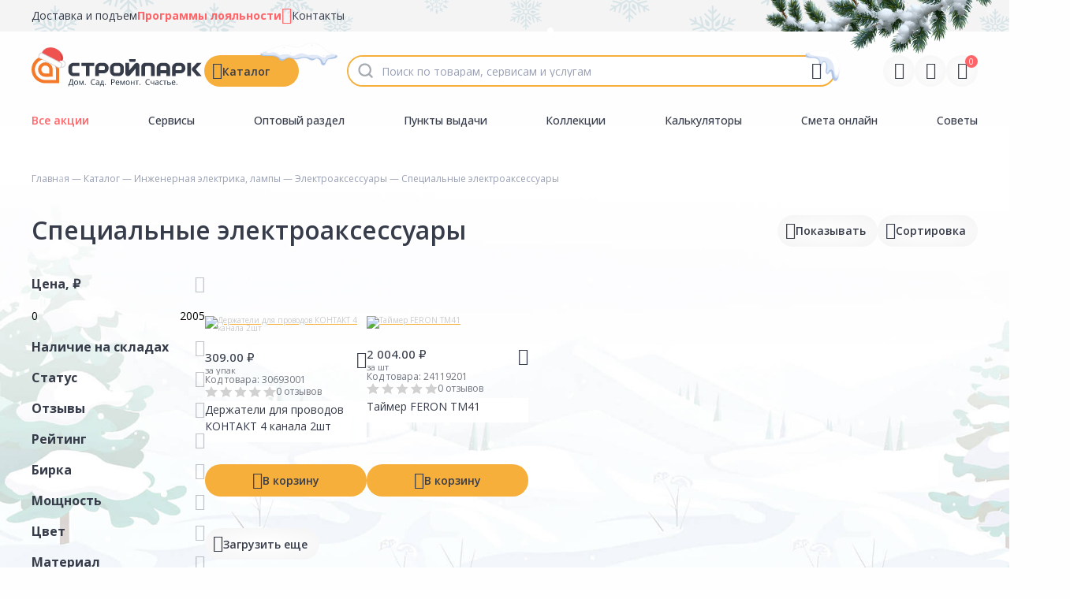

--- FILE ---
content_type: text/html; charset=utf-8
request_url: https://stroyparkdiy.ru/catalog/injenernaya-elektrika-lampyi/elektroaksessuaryi/spetsialnyie-elektroaksessuaryi
body_size: 57045
content:
<!doctype html>
<html lang="ru" manifest="/sites/all/libraries/stroypark-media/icons/manifest.appcache">
<head itemscope="" itemtype="https://schema.org/WPHeader">
   <link rel="manifest" href="/sites/all/libraries/stroypark-media/icons/site.webmanifest">
    <meta http-equiv="Content-Type" content="text/html; charset=utf-8" />
<meta http-equiv="x-dns-prefetch-control" content="on" />
<link rel="dns-prefetch" href="//cdn.stroyparkdiy.ru" />
<!--[if IE 9]>
<link rel="prefetch" href="//cdn.stroyparkdiy.ru" />
<![endif]-->
<meta name="description" content="Стройпарк" />
<meta name="keywords" content="Стройпарк" />
<link rel="shortcut icon" href="https://stroyparkdiy.ru/sites/default/files/favicon_2.ico" type="image/vnd.microsoft.icon" />
        <script>
        dataLayer = window.dataLayer || [];
    </script>
        <!--<meta name="author" content="Fhtagn studio (https://fhtagn.studio/)" />-->
    <title>Специальные электроаксессуары | Стройпарк</title>
    <meta name="viewport" id="viewport" content="user-scalable=no, initial-scale=1, maximum-scale=1, minimum-scale=1, width=device-width, height=device-height" />

    <link rel="preconnect" href="https://cdn.diginetica.net/">
    <link rel="preconnect" href="https://tracking.diginetica.net/">
    <link rel="preconnect" href="https://tracking-app.diginetica.net/">
    <!---AnyQuery -->
    <link rel="preconnect" href="https://cdn.diginetica.net/">
    <script type='text/javascript'>
        var digiScript = document.createElement('script');
        digiScript.src = '//cdn.diginetica.net/2014/client.js';
        digiScript.defer = true;
        digiScript.async = true;
        document.head.appendChild(digiScript);
    </script>
    <!-- /AnyQuery-->
    
    <meta name="HandheldFriendly" content="true">

    <!-- FAVICONS -->
    <meta name="theme-color" content="#ffffff">
    <link rel="icon" type="image/png" href="/sites/all/libraries/stroypark-media/icons/favicon-96x96.png" sizes="96x96" />
    <link rel="icon" type="image/svg+xml" href="/sites/all/libraries/stroypark-media/icons/favicon.svg" />
    <link rel="shortcut icon" href="/sites/all/libraries/stroypark-media/icons/favicon.ico" />
    <link rel="apple-touch-icon" sizes="180x180" href="/sites/all/libraries/stroypark-media/icons/apple-touch-icon.png" />
    <meta name="apple-mobile-web-app-title" content="Стройпарк" />

    <!-- OG tags -->
    <meta property="og:site_name" content="Стройпарк | Дом. Сад. Ремонт. Счастье."/>
    <meta property="og:title" content="Стройпарк | Дом. Сад. Ремонт. Счастье."/>
    <meta property="og:site_name" content="Стройпарк | Дом. Сад. Ремонт. Счастье." />
    <meta property="og:description" content="Стройпарк | Дом. Сад. Ремонт. Счастье."/>
    <meta property="og:type" content="website"/>
    <meta property="og:locale" content="RU">
    <meta property="og:image" content="/sites/all/libraries/stroypark-media/og/og-poster.png"/>
    <meta property="og:image:secure_url" content="https://stroyparkdiy.ru"/>
    <meta property="og:image:type" content="image/jpeg"/>
    <meta property="og:image:width" content="400"/>
    <meta property="og:image:height" content="300"/>
    <meta property="og:image:alt" content="Стройпарк | Дом. Сад. Ремонт. Счастье.">
    <meta property="og:url" content="https://stroyparkdiy.ru"/>
    <meta name="twitter:title" content="Стройпарк | Дом. Сад. Ремонт. Счастье."/>
    <meta name="twitter:site_name" content="https://stroyparkdiy.ru"/>
    <meta name="twitter:description" content="Стройпарк | Дом. Сад. Ремонт. Счастье."/>
    <meta name="twitter:image" content="/sites/all/libraries/stroypark-media/og/og-poster.png"/>
    <meta name="twitter:image:alt" content="Стройпарк | Дом. Сад. Ремонт. Счастье." />
    <meta name="twitter:url" content="https://stroyparkdiy.ru"/>
    <meta name="twitter:card" content="Стройпарк | Дом. Сад. Ремонт. Счастье."/>
    <meta name="twitter:creator" content="Fhtagn! studio" />
    <meta name="author" content="ООО Строй Парк-Р" />
    <meta name="copyright" content="ООО Строй Парк-Р">
    <meta name="developer" content="Fhtagn! Studio"/>
    <meta name="application-name" content="Стройпарк | Дом. Сад. Ремонт. Счастье." lang="ru" />
    <link rel="image_src" href="/sites/all/libraries/stroypark-media/og/og-poster.png"/>
    <link rel="author" content="https://stroyparkdiy.ru" />
    <link rel="developer" href="https://fhtagn.studio"/>


    <link type="text/css" rel="stylesheet" href="https://cdn.stroyparkdiy.ru/sites/default/files/cdn/css/https/css_MoeghzaO0Rk9Wzw-2er8s9lT-3zk8obepw2dzbeLpxs.css" media="all" />
<link type="text/css" rel="stylesheet" href="https://cdn.stroyparkdiy.ru/sites/default/files/cdn/css/https/css_xy23RUA8jsodWFbnYCtOXfsT-TXTNRZzji1IOBaKiVE.css" media="all" />
<link type="text/css" rel="stylesheet" href="https://cdn.stroyparkdiy.ru/sites/default/files/cdn/css/https/css_izijXzOrxDgJhNziZPuHUQNO1ihrAM_nfszzi7N42Wo.css" media="all" />
<link type="text/css" rel="stylesheet" href="https://cdn.stroyparkdiy.ru/sites/default/files/cdn/css/https/css_lhZ2r95cVv6XPZeCq2neqJ2WkJfOx4FGwB5NFslhk94_ckeditor.css.css" media="all" />
<link type="text/css" rel="stylesheet" href="https://cdn.stroyparkdiy.ru/sites/default/files/cdn/css/https/css_xa-7nei_gCArZsuNndcPsHGzBxvT6hYXrMeSTWuOHBI.css" media="all" />
<link type="text/css" rel="stylesheet" href="https://cdn.stroyparkdiy.ru/sites/default/files/cdn/css/https/css_eMQ1sm4hffW6CKqx4Ap0rOaDERryjzp1MFrpxpVYaIo.css" media="all" />
    <script type="text/javascript" src="https://cdn.stroyparkdiy.ru/sites/all/modules/jquery_update/replace/jquery/1.12/jquery.min.js?v=1.12.4"></script>
<script type="text/javascript" src="https://cdn.stroyparkdiy.ru/misc/jquery-extend-3.4.0.js?v=1.12.4"></script>
<script type="text/javascript" src="https://cdn.stroyparkdiy.ru/misc/jquery-html-prefilter-3.5.0-backport.js?v=1.12.4"></script>
<script type="text/javascript" src="https://cdn.stroyparkdiy.ru/misc/jquery.once.js?v=1.2"></script>
<script type="text/javascript" src="https://cdn.stroyparkdiy.ru/misc/drupal.js?t7v3xv"></script>
<script type="text/javascript" src="https://cdn.stroyparkdiy.ru/sites/all/modules/jquery_update/js/jquery_browser.js?v=0.0.1"></script>
<script type="text/javascript" src="https://cdn.stroyparkdiy.ru/sites/all/modules/jquery_update/replace/ui/ui/minified/jquery.ui.core.min.js?v=1.10.2"></script>
<script type="text/javascript" src="https://cdn.stroyparkdiy.ru/sites/all/modules/jquery_update/replace/ui/ui/minified/jquery.ui.widget.min.js?v=1.10.2"></script>
<script type="text/javascript" src="https://cdn.stroyparkdiy.ru/sites/all/modules/jquery_update/replace/ui/ui/minified/jquery.ui.mouse.min.js?v=1.10.2"></script>
<script type="text/javascript" src="https://cdn.stroyparkdiy.ru/sites/all/modules/jquery_update/replace/ui/ui/minified/jquery.ui.slider.min.js?v=1.10.2"></script>
<script type="text/javascript" src="https://cdn.stroyparkdiy.ru/sites/all/modules/jquery_update/replace/ui/external/jquery.cookie.js?v=67fb34f6a866c40d0570"></script>
<script type="text/javascript" src="https://cdn.stroyparkdiy.ru/sites/all/modules/jquery_update/replace/jquery.form/4/jquery.form.min.js?v=4.2.1"></script>
<script type="text/javascript" src="https://cdn.stroyparkdiy.ru/sites/all/modules/jquery_update/replace/ui/ui/minified/jquery.ui.datepicker.min.js?v=1.10.2"></script>
<script type="text/javascript" src="https://cdn.stroyparkdiy.ru/modules/locale/locale.datepicker.js?v=1.10.2"></script>
<script type="text/javascript" src="https://cdn.stroyparkdiy.ru/misc/ajax.js?v=7.79"></script>
<script type="text/javascript" src="https://cdn.stroyparkdiy.ru/sites/all/modules/jquery_update/js/jquery_update.js?v=0.0.1"></script>
<script type="text/javascript" src="https://cdn.stroyparkdiy.ru/sites/default/files/languages/ru_Xc0ppY99FLfs1T_t28NDUi3j8zsqvHuOyS1666KmhSg.js?t7v3xv"></script>
<script type="text/javascript" src="https://cdn.stroyparkdiy.ru/sites/all/modules/fhtagn/fpages/fcatalog/js/sort-action.js?t7v3xv"></script>
<script type="text/javascript" src="https://cdn.stroyparkdiy.ru/sites/all/modules/fhtagn/fsearch/fsearch_anyquery/fsearch_anyquery/js/fsearch_anyquery.js?t7v3xv"></script>
<script type="text/javascript" src="https://cdn.stroyparkdiy.ru/sites/all/modules/fhtagn/fsearch/fsearch_voice_enter/js/voice-enter.js?t7v3xv"></script>
<script type="text/javascript" src="https://cdn.stroyparkdiy.ru/sites/all/modules/fhtagn/fcart/fcart2/js/fcart2_pages.js?t7v3xv"></script>
<script type="text/javascript" src="https://cdn.stroyparkdiy.ru/sites/all/modules/fhtagn/fpages/fcatalog/js/form-slider.js?t7v3xv"></script>
<script type="text/javascript" src="https://cdn.stroyparkdiy.ru/sites/all/modules/fhtagn/fpages/fcatalog/js/fcatalog_filter.js?t7v3xv"></script>
<script type="text/javascript" src="https://cdn.stroyparkdiy.ru/sites/all/modules/fhtagn/fpages/fcatalog/js/fcatalog_filter_show_characteristic_range.js?t7v3xv"></script>
<script type="text/javascript" src="https://cdn.stroyparkdiy.ru/sites/all/modules/fhtagn/fbalance2/fbalance2/js/fbalance-teaser-availability.js?t7v3xv"></script>
<script type="text/javascript" src="https://cdn.stroyparkdiy.ru/sites/all/modules/fhtagn/fcart/fcart2/js/fcart2.js?t7v3xv"></script>
<script type="text/javascript" src="https://cdn.stroyparkdiy.ru/misc/progress.js?v=7.79"></script>
<script type="text/javascript" src="https://cdn.stroyparkdiy.ru/sites/all/libraries/fpopup/js/fpopup.js?t7v3xv"></script>
<script type="text/javascript" src="https://cdn.stroyparkdiy.ru/sites/all/modules/fhtagn/fsearch/fsearch_history/js/fsearch_history.js?t7v3xv"></script>
<script type="text/javascript" src="https://cdn.stroyparkdiy.ru/sites/all/modules/fhtagn/fcabinet/fsocial_auth/js/vk_widget.js?t7v3xv"></script>
<script type="text/javascript" src="https://cdn.stroyparkdiy.ru/sites/all/modules/fhtagn/fstories/fstories/js/fstories.js?t7v3xv"></script>
<script type="text/javascript" src="https://cdn.stroyparkdiy.ru/sites/all/modules/fhtagn/fgood/fgood_color_group/js/fgood_color_group.js?t7v3xv"></script>
<script type="text/javascript" src="https://cdn.stroyparkdiy.ru/sites/all/modules/fhtagn/fgood/fgood_wizart/fgood_wizart/js/fgood_wizart.js?t7v3xv"></script>
<script type="text/javascript" src="https://cdn.stroyparkdiy.ru/sites/all/modules/fhtagn/fanalytics/fmetrika_analytics/js/fma.js?t7v3xv"></script>
<script type="text/javascript" src="https://cdn.stroyparkdiy.ru/sites/all/modules/fhtagn/fviewed/fviewed_ajax/js/fviewed_ajax.js?t7v3xv"></script>
<script type="text/javascript" src="https://cdn.stroyparkdiy.ru/sites/all/modules/fhtagn/fpages/fcatalog/js/fcatalog_load_more.js?t7v3xv"></script>
<script type="text/javascript">
<!--//--><![CDATA[//><!--
   !function(t, e, n, c){if(!t[n]){var r, o, c;function s(t){r[t]=function(){o.push([t].concat(Array.prototype.slice.call(arguments, 0)))}}t[n]={}, (r=t[n]).v="1.0", r.q=[], o=r.q, r.init=function(t, e){r.initArgs=arguments}, r.start=function(){for(i=0;i<c.length;i++)s(c[i])}, r.start(), a=document.createElement("script"), m=document.getElementsByTagName("script")[0], a.async=1, a.src=e, a.type="module", m.parentNode.insertBefore(a, m)}}(window, "https://get.aplaut.io/f/v2/67868d6080c491001640d360/app.js?v=2", "aplaut", ["createWidget","setUser","on","emit","setParams","setConsumer","setAuthParams","manageOrder","clearFormData",]);
//--><!]]>
</script>
<script type="text/javascript" src="https://cdn.stroyparkdiy.ru/sites/all/themes/stroyparkdiy/plugins/jquery.rating/jquery.rating.js?t7v3xv"></script>
<script type="text/javascript" src="https://cdn.stroyparkdiy.ru/sites/all/themes/stroyparkdiy/plugins/editable-select/jquery-editable-select.min.js?t7v3xv"></script>
<script type="text/javascript" src="https://cdn.stroyparkdiy.ru/sites/all/themes/stroyparkdiy/plugins/jquery.countdown-2.2.0/jquery.countdown.min.js?t7v3xv"></script>
<script type="text/javascript" src="https://cdn.stroyparkdiy.ru/sites/all/themes/stroyparkdiy/js/core.js?t7v3xv"></script>
<script type="text/javascript" src="https://cdn.stroyparkdiy.ru/sites/all/themes/stroyparkdiy/js/core.swiper.js?t7v3xv"></script>
<script type="text/javascript" src="https://cdn.stroyparkdiy.ru/sites/all/themes/stroyparkdiy/js/core.helper.js?t7v3xv"></script>
<script type="text/javascript" src="https://cdn.stroyparkdiy.ru/sites/all/themes/stroyparkdiy/js/capsule.js?t7v3xv"></script>
<script type="text/javascript" src="https://cdn.stroyparkdiy.ru/sites/all/themes/stroyparkdiy/plugins/lazy-load-xt/dist/jquery.lazyloadxt.js?t7v3xv"></script>
<script type="text/javascript" src="https://cdn.stroyparkdiy.ru/sites/all/themes/stroyparkdiy/plugins/lazy-load-xt/dist/jquery.lazyloadxt.extra.js?t7v3xv"></script>
<script type="text/javascript" src="https://cdn.stroyparkdiy.ru/sites/all/themes/stroyparkdiy/assets/js/device.js?t7v3xv"></script>
<script type="text/javascript" src="https://cdn.stroyparkdiy.ru/sites/all/themes/stroyparkdiy/assets/plugins/swiperjs/swiper-bundle.min.js?t7v3xv"></script>
<script type="text/javascript" src="https://cdn.stroyparkdiy.ru/sites/all/themes/stroyparkdiy/assets/plugins/fancybox/fancybox.umd.js?t7v3xv"></script>
<script type="text/javascript" src="https://cdn.stroyparkdiy.ru/sites/all/themes/stroyparkdiy/assets/plugins/jquery.mask.min.js?t7v3xv"></script>
<script type="text/javascript" src="https://cdn.stroyparkdiy.ru/sites/all/themes/stroyparkdiy/assets/plugins/jquery.ui.touch-punch.min.js?t7v3xv"></script>
<script type="text/javascript" src="https://cdn.stroyparkdiy.ru/sites/all/themes/stroyparkdiy/assets/js/core.js?t7v3xv"></script>
<script type="text/javascript" src="https://cdn.stroyparkdiy.ru/sites/all/themes/stroyparkdiy/assets/js/core.jquery.js?t7v3xv"></script>
<script type="text/javascript" src="https://cdn.stroyparkdiy.ru/sites/all/themes/stroyparkdiy/assets/js/core.catalog.js?t7v3xv"></script>
<script type="text/javascript" src="https://cdn.stroyparkdiy.ru/sites/all/themes/stroyparkdiy/assets/js/core.product.js?t7v3xv"></script>
<script type="text/javascript" src="https://cdn.stroyparkdiy.ru/sites/all/themes/stroyparkdiy/assets/js/core.swiper.js?t7v3xv"></script>
<script type="text/javascript">
<!--//--><![CDATA[//><!--
jQuery.extend(Drupal.settings, {"basePath":"\/","pathPrefix":"","ajaxPageState":{"theme":"stroyparkdiy","theme_token":"8-qdZDihMAbaC1FAj86z8Ah9jL_qlMBaiGeXL0xBi8s","jquery_version":"1.12","jquery_version_token":"En7s0e_U5Dewj1sUkaKavCL6npZuO9UB9GCkOlTxY9E","js":{"sites\/all\/themes\/stroypark\/plugins\/particles.js-master\/particles.min.js":1,"sites\/all\/themes\/stroyparkdiy\/plugins\/particles.js-master\/particles.config.js":1,"sites\/all\/themes\/stroyparkdiy\/js\/roulette.js":1,"sites\/all\/modules\/jquery_update\/replace\/jquery\/1.12\/jquery.min.js":1,"misc\/jquery-extend-3.4.0.js":1,"misc\/jquery-html-prefilter-3.5.0-backport.js":1,"misc\/jquery.once.js":1,"misc\/drupal.js":1,"sites\/all\/modules\/jquery_update\/js\/jquery_browser.js":1,"sites\/all\/modules\/jquery_update\/replace\/ui\/ui\/minified\/jquery.ui.core.min.js":1,"sites\/all\/modules\/jquery_update\/replace\/ui\/ui\/minified\/jquery.ui.widget.min.js":1,"sites\/all\/modules\/jquery_update\/replace\/ui\/ui\/minified\/jquery.ui.mouse.min.js":1,"sites\/all\/modules\/jquery_update\/replace\/ui\/ui\/minified\/jquery.ui.slider.min.js":1,"sites\/all\/modules\/jquery_update\/replace\/ui\/external\/jquery.cookie.js":1,"sites\/all\/modules\/jquery_update\/replace\/jquery.form\/4\/jquery.form.min.js":1,"sites\/all\/modules\/jquery_update\/replace\/ui\/ui\/minified\/jquery.ui.datepicker.min.js":1,"modules\/locale\/locale.datepicker.js":1,"misc\/ajax.js":1,"sites\/all\/modules\/jquery_update\/js\/jquery_update.js":1,"public:\/\/languages\/ru_Xc0ppY99FLfs1T_t28NDUi3j8zsqvHuOyS1666KmhSg.js":1,"sites\/all\/modules\/fhtagn\/fpages\/fcatalog\/js\/sort-action.js":1,"sites\/all\/modules\/fhtagn\/fsearch\/fsearch_anyquery\/fsearch_anyquery\/js\/fsearch_anyquery.js":1,"sites\/all\/modules\/fhtagn\/fsearch\/fsearch_voice_enter\/js\/voice-enter.js":1,"sites\/all\/modules\/fhtagn\/fcart\/fcart2\/js\/fcart2_pages.js":1,"sites\/all\/modules\/fhtagn\/fpages\/fcatalog\/js\/form-slider.js":1,"sites\/all\/modules\/fhtagn\/fpages\/fcatalog\/js\/fcatalog_filter.js":1,"sites\/all\/modules\/fhtagn\/fpages\/fcatalog\/js\/fcatalog_filter_show_characteristic_range.js":1,"sites\/all\/modules\/fhtagn\/fbalance2\/fbalance2\/js\/fbalance-teaser-availability.js":1,"sites\/all\/modules\/fhtagn\/fcart\/fcart2\/js\/fcart2.js":1,"misc\/progress.js":1,"sites\/all\/libraries\/fpopup\/js\/fpopup.js":1,"sites\/all\/modules\/fhtagn\/fsearch\/fsearch_history\/js\/fsearch_history.js":1,"sites\/all\/modules\/fhtagn\/fcabinet\/fsocial_auth\/js\/vk_widget.js":1,"sites\/all\/modules\/fhtagn\/fstories\/fstories\/js\/fstories.js":1,"sites\/all\/modules\/fhtagn\/fgood\/fgood_color_group\/js\/fgood_color_group.js":1,"sites\/all\/modules\/fhtagn\/fgood\/fgood_wizart\/fgood_wizart\/js\/fgood_wizart.js":1,"sites\/all\/modules\/fhtagn\/fanalytics\/fmetrika_analytics\/js\/fma.js":1,"sites\/all\/modules\/fhtagn\/fviewed\/fviewed_ajax\/js\/fviewed_ajax.js":1,"sites\/all\/modules\/fhtagn\/fpages\/fcatalog\/js\/fcatalog_load_more.js":1,"0":1,"sites\/all\/themes\/stroyparkdiy\/plugins\/jquery.rating\/jquery.rating.js":1,"sites\/all\/themes\/stroyparkdiy\/plugins\/editable-select\/jquery-editable-select.min.js":1,"sites\/all\/themes\/stroyparkdiy\/plugins\/jquery.countdown-2.2.0\/jquery.countdown.min.js":1,"sites\/all\/themes\/stroyparkdiy\/js\/core.js":1,"sites\/all\/themes\/stroyparkdiy\/js\/core.swiper.js":1,"sites\/all\/themes\/stroyparkdiy\/js\/core.helper.js":1,"sites\/all\/themes\/stroyparkdiy\/js\/capsule.js":1,"sites\/all\/themes\/stroyparkdiy\/plugins\/lazy-load-xt\/dist\/jquery.lazyloadxt.js":1,"sites\/all\/themes\/stroyparkdiy\/plugins\/lazy-load-xt\/dist\/jquery.lazyloadxt.extra.js":1,"sites\/all\/themes\/stroyparkdiy\/assets\/js\/device.js":1,"sites\/all\/themes\/stroyparkdiy\/assets\/plugins\/swiperjs\/swiper-bundle.min.js":1,"sites\/all\/themes\/stroyparkdiy\/assets\/plugins\/fancybox\/fancybox.umd.js":1,"sites\/all\/themes\/stroyparkdiy\/assets\/plugins\/jquery.mask.min.js":1,"sites\/all\/themes\/stroyparkdiy\/assets\/plugins\/jquery.ui.touch-punch.min.js":1,"sites\/all\/themes\/stroyparkdiy\/assets\/js\/core.js":1,"sites\/all\/themes\/stroyparkdiy\/assets\/js\/core.jquery.js":1,"sites\/all\/themes\/stroyparkdiy\/assets\/js\/core.catalog.js":1,"sites\/all\/themes\/stroyparkdiy\/assets\/js\/core.product.js":1,"sites\/all\/themes\/stroyparkdiy\/assets\/js\/core.swiper.js":1},"css":{"modules\/system\/system.base.css":1,"modules\/system\/system.menus.css":1,"modules\/system\/system.messages.css":1,"modules\/system\/system.theme.css":1,"misc\/ui\/jquery.ui.core.css":1,"misc\/ui\/jquery.ui.theme.css":1,"misc\/ui\/jquery.ui.slider.css":1,"misc\/ui\/jquery.ui.datepicker.css":1,"sites\/all\/modules\/simplenews\/simplenews.css":1,"modules\/comment\/comment.css":1,"modules\/field\/theme\/field.css":1,"modules\/node\/node.css":1,"modules\/user\/user.css":1,"sites\/all\/modules\/ckeditor\/css\/ckeditor.css":1,"sites\/all\/modules\/ctools\/css\/ctools.css":1,"sites\/all\/modules\/fhtagn\/fsearch\/fsearch_voice_enter\/css\/av-recorder.css":1,"sites\/all\/libraries\/fpopup\/css\/fpopup.css":1,"sites\/all\/modules\/fhtagn\/fgood\/fgood_wizart\/fgood_wizart\/css\/fgood_wizart.css":1,"sites\/all\/themes\/stroyparkdiy\/plugins\/jquery.rating\/jquery.rating.css":1,"sites\/all\/themes\/stroyparkdiy\/plugins\/editable-select\/jquery-editable-select.min.css":1,"sites\/all\/themes\/stroyparkdiy\/assets\/plugins\/swiperjs\/swiper-bundle.min.css":1,"sites\/all\/themes\/stroyparkdiy\/assets\/plugins\/fancybox\/fancybox.css":1,"sites\/all\/themes\/stroyparkdiy\/assets\/css\/karma.css":1}},"urlIsAjaxTrusted":{"\/catalog\/injenernaya-elektrika-lampyi\/elektroaksessuaryi\/spetsialnyie-elektroaksessuaryi":true},"fsearch_history":{"show_history_count":4},"jquery":{"ui":{"datepicker":{"isRTL":false,"firstDay":0}}}});
//--><!]]>
</script>
    
    <link href="https://fonts.googleapis.com/css?family=Open+Sans:300,400,400i,700,700i&amp;subset=cyrillic-ext" rel="stylesheet">

    <meta name="yandex-verification" content="875cf0afb8749f52" />
    <meta name='yandex-verification' content="ab6590d6fe45e0fb" />
    
    <!-- Carrot quest BEGIN -->
    <script type="text/javascript">
        !function(){function t(t,e){return function(){window.carrotquestasync.push(t,arguments)}}if("undefined"==typeof carrotquest){var e=document.createElement("script");e.type="text/javascript",e.async=!0,e.src="//cdn.carrotquest.io/api.min.js",document.getElementsByTagName("head")[0].appendChild(e),window.carrotquest={},window.carrotquestasync=[],carrotquest.settings={};for(var n=["connect","track","identify","auth","oth","onReady","addCallback","removeCallback","trackMessageInteraction"],a=0;a<n.length;a++)carrotquest[n[a]]=t(n[a])}}(),carrotquest.connect("25049-6908b2322a909e78e532a89fdc");
    </script>
    <!-- Carrot quest END -->
    <!-- Yandex.Metrika counter -->
    <script type='text/javascript'>
        (function (m, e, t, r, i, k, a) { m[i] = m[i] || function () { (m[i].a = m[i].a || []).push(arguments)};
            m[i].l = 1 * new Date();k = e.createElement(t), a = e.getElementsByTagName(t)[0], k.async = 1, k.src = r, a.parentNode.insertBefore(k, a)})
        (window, document, 'script', 'https://mc.yandex.ru/metrika/tag.js', 'ym');

        ym(24755540, 'init', {
            clickmap: true,
            trackLinks: true,
            accurateTrackBounce: true,
            webvisor: true,
            ecommerce: 'dataLayer'
        });
    </script>
    <!-- /Yandex.Metrika counter -->


    <!-- SCHEMA ORG -->
    <script type="application/ld+json">
        {
            "@context": "https://schema.org",
            "@type": "WebSite",
            "name": "Стройпарк",
            "url": "https://stroyparkdiy.ru",
            "creator": {
                "@type": "Organization",
                "name": "Fhtagn Studio!",
                "url": "https://fhtagn.studio/"
            },
            "address":  {
                "@type": "PostalAddress",
                "addressCountry": "RU",
                "addressLocality": "г. Томск, Россия"
            },
            "contactPoint" : [
                { "@type" : "ContactPoint",
                    "name": "Стройпарк на Пушкина",
                    "telephone" : "+7 (3822) 90-62-73",
                    "contactType" : "Магазин",
                    "addressLocality": "Томск, Россия",
                    "postalCode": "634006",
                    "streetAddress": "ул. Пушкина, 59/1"
                } , {
                    "@type" : "ContactPoint",
                    "name": "Стройпарк на Вершинина",
                    "telephone" : "+7 (3822) 90-00-17",
                    "contactType" : "Магазин",
                    "addressLocality": "Томск, Россия",
                    "postalCode": "634045",
                    "streetAddress": "ул. Вершинина, 76/2"
                } , {
                    "@type" : "ContactPoint",
                    "name": "Распределительный центр (Склад №6)",
                    "telephone" : "+7 (3822) 90-00-17",
                    "contactType" : "Распределительный центр",
                    "addressLocality": "пос. Предтеченск, Россия",
                    "postalCode": "634507",
                    "streetAddress": "ул. Мелиоративная, 12"
                }]
        }
    </script>

    <!-- PRELOAD FONTS -->
    <link rel="preconnect" href="https://fonts.googleapis.com">
    <link rel="preconnect" href="https://fonts.gstatic.com" crossorigin>
    <link href="https://fonts.googleapis.com/css2?family=Open+Sans:ital,wght@0,300..800;1,300..800&display=swap" rel="stylesheet">
</head>


<body class="html not-front not-logged-in one-sidebar sidebar-first page-catalog page-catalog- page-catalog-1604 page-catalog-level-3">
    <!-- Yandex.Metrika counter -->
    <noscript>
        <div><img src='https://mc.yandex.ru/watch/24755540' style='position:absolute; left:-9999px;' alt=''/></div>
    </noscript>
    <!-- /Yandex.Metrika counter -->

        
<div class="s-site" id="app">

    <div class="s-snow-item"></div><div class="s-snow-item"></div><div class="s-snow-item"></div><div class="s-snow-item"></div><div class="s-snow-item"></div><div class="s-snow-item"></div><div class="s-snow-item"></div><div class="s-snow-item"></div><div class="s-snow-item"></div><div class="s-snow-item"></div><div class="s-snow-item"></div><div class="s-snow-item"></div><div class="s-snow-item"></div><div class="s-snow-item"></div><div class="s-snow-item"></div><div class="s-snow-item"></div><div class="s-snow-item"></div><div class="s-snow-item"></div><div class="s-snow-item"></div><div class="s-snow-item"></div><div class="s-snow-item"></div><div class="s-snow-item"></div><div class="s-snow-item"></div><div class="s-snow-item"></div><div class="s-snow-item"></div><div class="s-snow-item"></div><div class="s-snow-item"></div><div class="s-snow-item"></div><div class="s-snow-item"></div><div class="s-snow-item"></div>
    <header class="s-header js-header ">
        <div class="s-header__top">
            <div class="s-layout">
                <div class="s-header__container">
                    <ul>
                        <li><a href="/services/slujba-dostavki">Доставка и подъем</a></li>
                        <li>
                            <a href="/loyalty-programs" class="s-text-red">
                                <strong>Программы лояльности</strong>
                            </a>
                            <span class="s-icon s-text-red" data-icon="card"></span>
                        </li>
                        <li><a href="/contacts">Контакты</a></li>
                    </ul>
                </div><!--/s-header__container-->
            </div><!--/s-layout-->
        </div><!--/s-header__top-->
        <div class="s-header__main">
            <div class="s-layout">
                <div class="s-header__container">
                    <div class="s-header__general">
                        <a href="/" class="s-header__logo">
                            <div class="s-header__logo__image">
                                <img src="/sites/all/themes/stroyparkdiy/assets/img/logo.svg" alt="Стройпарк" width="219" height="40"/>
                            </div>
                        </a>
                                                    
<div class="s-header__catalog js-catalog">
    <button class="s-header__catalog-trigger s-button js-catalog-trigger" data-icon="catalog">Каталог</button>
    <div class="s-header__catalog-dropdown s-dropdown has-header">
        <header class="s-dropdown__header">
            <div class="s-dropdown__title">
                Каталог
            </div>
            <div class="s-dropdown__wrapper">
                <button class="s-button js-catalog-back-trigger is-disabled" data-icon="back">Назад</button>
                <button class="s-dropdown__close js-catalog-trigger" data-icon="close"></button>
            </div>
        </header><!--/s-dropdown__header-->
        <div class="s-dropdown__content">
            <div class="s-header__catalog-dropdown-menu js-catalog-menu">

                                    <div class="s-nest-item  has-nesting js-has-nesting">
                        <img width="24" height="24" style="background-color: #303942" src="https://cdn.stroyparkdiy.ru/sites/default/files/styles/thumbnail/public/icon-category-bilding.png?itok=NFyZoS6E" alt="Строительные материалы"/>
                        <a href="/catalog/stroitelnyie-materialyi">Строительные материалы</a>
                        <!--- start: nest --->
                                                    <div data-pcid="1365" class="s-subnest-list js-nest-item">
                                                                <div data-cid="19643" class="s-subnest-item has-children">
                                    <a href="/catalog/stroitelnyie-materialyi/krovlya">
                                    <span>
                                                                                Кровля                                                                                                                        <small>183</small>
                                                                            </span>
                                    </a>
                                                                        <div class="s-subsubnest-list">
                                                                                <div class="s-subsubnest-item">
                                            <a href="/catalog/stroitelnyie-materialyi/krovlya/ventilyatsiya-dlya-krovli">
                                            <span>
                                            Вентиляция для кровли                                                                                                <small>21</small>
                                                                                            </span>
                                            </a>
                                        </div>
                                                                                <div class="s-subsubnest-item">
                                            <a href="/catalog/stroitelnyie-materialyi/krovlya/volnistyiy-list-ondulin">
                                            <span>
                                            Волнистый лист (ондулин)                                                                                                <small>43</small>
                                                                                            </span>
                                            </a>
                                        </div>
                                                                                <div class="s-subsubnest-item">
                                            <a href="/catalog/stroitelnyie-materialyi/krovlya/krovelnyie-mastiki">
                                            <span>
                                            Кровельные мастики                                                                                                <small>3</small>
                                                                                            </span>
                                            </a>
                                        </div>
                                                                                <div class="s-subsubnest-item">
                                            <a href="/catalog/stroitelnyie-materialyi/krovlya/krovelnyie-ograjdeniya-snegozaderjateli">
                                            <span>
                                            Кровельные ограждения, снегозадержатели                                                                                                <small>28</small>
                                                                                            </span>
                                            </a>
                                        </div>
                                                                                <div class="s-subsubnest-item">
                                            <a href="/catalog/stroitelnyie-materialyi/krovlya/metallocherepitsa">
                                            <span>
                                            Металлочерепица                                                                                                <small>21</small>
                                                                                            </span>
                                            </a>
                                        </div>
                                                                                <div class="s-subsubnest-item">
                                            <a href="/catalog/stroitelnyie-materialyi/krovlya/myagkaya-cherepitsa">
                                            <span>
                                            Мягкая черепица                                                                                                <small>38</small>
                                                                                            </span>
                                            </a>
                                        </div>
                                                                                <div class="s-subsubnest-item">
                                            <a href="/catalog/stroitelnyie-materialyi/krovlya/profnastil">
                                            <span>
                                            Профнастил                                                                                                <small>28</small>
                                                                                            </span>
                                            </a>
                                        </div>
                                                                                <div class="s-subsubnest-item">
                                            <a href="/catalog/stroitelnyie-materialyi/krovlya/rulonnaya-krovlya">
                                            <span>
                                            Рулонная кровля                                                                                                <small>1</small>
                                                                                            </span>
                                            </a>
                                        </div>
                                                                            </div>
                                                                    </div>
                                                                <div data-cid="1427" class="s-subnest-item has-children">
                                    <a href="/catalog/stroitelnyie-materialyi/stroitelnyie-suhie-smesi-i-klei">
                                    <span>
                                                                                Строительные сухие смеси и клеи                                                                                                                        <small>357</small>
                                                                            </span>
                                    </a>
                                                                        <div class="s-subsubnest-list">
                                                                                <div class="s-subsubnest-item">
                                            <a href="/catalog/stroitelnyie-materialyi/stroitelnyie-suhie-smesi-i-klei/zatirki">
                                            <span>
                                            Затирки                                                                                                <small>168</small>
                                                                                            </span>
                                            </a>
                                        </div>
                                                                                <div class="s-subsubnest-item">
                                            <a href="/catalog/stroitelnyie-materialyi/stroitelnyie-suhie-smesi-i-klei/klei">
                                            <span>
                                            Клеи                                                                                                <small>54</small>
                                                                                            </span>
                                            </a>
                                        </div>
                                                                                <div class="s-subsubnest-item">
                                            <a href="/catalog/stroitelnyie-materialyi/stroitelnyie-suhie-smesi-i-klei/rovniteli-dlya-pola">
                                            <span>
                                            Ровнители для пола                                                                                                <small>18</small>
                                                                                            </span>
                                            </a>
                                        </div>
                                                                                <div class="s-subsubnest-item">
                                            <a href="/catalog/stroitelnyie-materialyi/stroitelnyie-suhie-smesi-i-klei/spetsialnyie-smesi">
                                            <span>
                                            Специальные смеси                                                                                                <small>42</small>
                                                                                            </span>
                                            </a>
                                        </div>
                                                                                <div class="s-subsubnest-item">
                                            <a href="/catalog/stroitelnyie-materialyi/stroitelnyie-suhie-smesi-i-klei/shpaklevki">
                                            <span>
                                            Шпаклевки                                                                                                <small>44</small>
                                                                                            </span>
                                            </a>
                                        </div>
                                                                                <div class="s-subsubnest-item">
                                            <a href="/catalog/stroitelnyie-materialyi/stroitelnyie-suhie-smesi-i-klei/shtukaturki">
                                            <span>
                                            Штукатурки                                                                                                <small>31</small>
                                                                                            </span>
                                            </a>
                                        </div>
                                                                            </div>
                                                                    </div>
                                                                <div data-cid="1434" class="s-subnest-item has-children">
                                    <a href="/catalog/stroitelnyie-materialyi/stroitelstvo-iz-gkl">
                                    <span>
                                                                                Строительство из ГКЛ                                                                                                                        <small>66</small>
                                                                            </span>
                                    </a>
                                                                        <div class="s-subsubnest-list">
                                                                                <div class="s-subsubnest-item">
                                            <a href="/catalog/stroitelnyie-materialyi/stroitelstvo-iz-gkl/gipsokarton">
                                            <span>
                                            Гипсокартон                                                                                                <small>15</small>
                                                                                            </span>
                                            </a>
                                        </div>
                                                                                <div class="s-subsubnest-item">
                                            <a href="/catalog/stroitelnyie-materialyi/stroitelstvo-iz-gkl/komplektuyuschie-dlya-gipsokartona">
                                            <span>
                                            Комплектующие для гипсокартона                                                                                                <small>18</small>
                                                                                            </span>
                                            </a>
                                        </div>
                                                                                <div class="s-subsubnest-item">
                                            <a href="/catalog/stroitelnyie-materialyi/stroitelstvo-iz-gkl/profil-dlya-gipsokartona">
                                            <span>
                                            Профиль для гипсокартона                                                                                                <small>33</small>
                                                                                            </span>
                                            </a>
                                        </div>
                                                                            </div>
                                                                    </div>
                                                                <div data-cid="1393" class="s-subnest-item has-children">
                                    <a href="/catalog/stroitelnyie-materialyi/materialyi-dlya-kladki">
                                    <span>
                                                                                Материалы для кладки                                                                                                                        <small>13</small>
                                                                            </span>
                                    </a>
                                                                        <div class="s-subsubnest-list">
                                                                                <div class="s-subsubnest-item">
                                            <a href="/catalog/stroitelnyie-materialyi/materialyi-dlya-kladki/kirpich">
                                            <span>
                                            Кирпич                                                                                                <small>11</small>
                                                                                            </span>
                                            </a>
                                        </div>
                                                                                <div class="s-subsubnest-item">
                                            <a href="/catalog/stroitelnyie-materialyi/materialyi-dlya-kladki/pazogrebnevyie-bloki-i-plityi">
                                            <span>
                                            Пазогребневые блоки и плиты                                                                                                <small>2</small>
                                                                                            </span>
                                            </a>
                                        </div>
                                                                            </div>
                                                                    </div>
                                                                <div data-cid="1404" class="s-subnest-item ">
                                    <a href="/catalog/stroitelnyie-materialyi/metallicheskaya-armatura">
                                    <span>
                                                                                Металлическая арматура                                                                                                                        <small>130</small>
                                                                            </span>
                                    </a>
                                                                    </div>
                                                                <div data-cid="9430" class="s-subnest-item has-children">
                                    <a href="/catalog/stroitelnyie-materialyi/stolyarnyie-izdeliya">
                                    <span>
                                                                                Столярные изделия                                                                                                                        <small>248</small>
                                                                            </span>
                                    </a>
                                                                        <div class="s-subsubnest-list">
                                                                                <div class="s-subsubnest-item">
                                            <a href="/catalog/stroitelnyie-materialyi/stolyarnyie-izdeliya/vagonka--blok-haus">
                                            <span>
                                            Вагонка,  блок-хаус                                                                                                <small>9</small>
                                                                                            </span>
                                            </a>
                                        </div>
                                                                                <div class="s-subsubnest-item">
                                            <a href="/catalog/stroitelnyie-materialyi/stolyarnyie-izdeliya/dveri-jalyuziynyie">
                                            <span>
                                            Двери жалюзийные                                                                                                <small>7</small>
                                                                                            </span>
                                            </a>
                                        </div>
                                                                                <div class="s-subsubnest-item">
                                            <a href="/catalog/stroitelnyie-materialyi/stolyarnyie-izdeliya/doska-dlya-pola-i-komplektuyuschie">
                                            <span>
                                            Доска для пола и комплектующие                                                                                                <small>10</small>
                                                                                            </span>
                                            </a>
                                        </div>
                                                                                <div class="s-subsubnest-item">
                                            <a href="/catalog/stroitelnyie-materialyi/stolyarnyie-izdeliya/doska-obreznaya">
                                            <span>
                                            Доска обрезная                                                                                                <small>5</small>
                                                                                            </span>
                                            </a>
                                        </div>
                                                                                <div class="s-subsubnest-item">
                                            <a href="/catalog/stroitelnyie-materialyi/stolyarnyie-izdeliya/komplektuyuschie-dlya-vagonki">
                                            <span>
                                            Комплектующие для вагонки                                                                                                <small>11</small>
                                                                                            </span>
                                            </a>
                                        </div>
                                                                                <div class="s-subsubnest-item">
                                            <a href="/catalog/stroitelnyie-materialyi/stolyarnyie-izdeliya/lestnichnyie-gruppyi">
                                            <span>
                                            Лестничные группы                                                                                                <small>50</small>
                                                                                            </span>
                                            </a>
                                        </div>
                                                                                <div class="s-subsubnest-item">
                                            <a href="/catalog/stroitelnyie-materialyi/stolyarnyie-izdeliya/pogonajnyie-izdeliya">
                                            <span>
                                            Погонажные изделия                                                                                                <small>156</small>
                                                                                            </span>
                                            </a>
                                        </div>
                                                                            </div>
                                                                    </div>
                                                                <div data-cid="1382" class="s-subnest-item has-children">
                                    <a href="/catalog/stroitelnyie-materialyi/listovyie-materialyi">
                                    <span>
                                                                                Листовые материалы                                                                                                                        <small>105</small>
                                                                            </span>
                                    </a>
                                                                        <div class="s-subsubnest-list">
                                                                                <div class="s-subsubnest-item">
                                            <a href="/catalog/stroitelnyie-materialyi/listovyie-materialyi/osb">
                                            <span>
                                            OSB                                                                                                <small>7</small>
                                                                                            </span>
                                            </a>
                                        </div>
                                                                                <div class="s-subsubnest-item">
                                            <a href="/catalog/stroitelnyie-materialyi/listovyie-materialyi/dvp">
                                            <span>
                                            ДВП                                                                                                <small>9</small>
                                                                                            </span>
                                            </a>
                                        </div>
                                                                                <div class="s-subsubnest-item">
                                            <a href="/catalog/stroitelnyie-materialyi/listovyie-materialyi/dsp">
                                            <span>
                                            ДСП                                                                                                <small>13</small>
                                                                                            </span>
                                            </a>
                                        </div>
                                                                                <div class="s-subsubnest-item">
                                            <a href="/catalog/stroitelnyie-materialyi/listovyie-materialyi/ldsp">
                                            <span>
                                            ЛДСП                                                                                                <small>30</small>
                                                                                            </span>
                                            </a>
                                        </div>
                                                                                <div class="s-subsubnest-item">
                                            <a href="/catalog/stroitelnyie-materialyi/listovyie-materialyi/metallicheskie-listyi">
                                            <span>
                                            Металлические листы                                                                                                <small>10</small>
                                                                                            </span>
                                            </a>
                                        </div>
                                                                                <div class="s-subsubnest-item">
                                            <a href="/catalog/stroitelnyie-materialyi/listovyie-materialyi/plastik">
                                            <span>
                                            Пластик                                                                                                <small>22</small>
                                                                                            </span>
                                            </a>
                                        </div>
                                                                                <div class="s-subsubnest-item">
                                            <a href="/catalog/stroitelnyie-materialyi/listovyie-materialyi/fanera">
                                            <span>
                                            Фанера                                                                                                <small>14</small>
                                                                                            </span>
                                            </a>
                                        </div>
                                                                            </div>
                                                                    </div>
                                                                <div data-cid="1386" class="s-subnest-item has-children">
                                    <a href="/catalog/stroitelnyie-materialyi/materialyi-dlya-izolyatsii">
                                    <span>
                                                                                Материалы для изоляции                                                                                                                        <small>287</small>
                                                                            </span>
                                    </a>
                                                                        <div class="s-subsubnest-list">
                                                                                <div class="s-subsubnest-item">
                                            <a href="/catalog/stroitelnyie-materialyi/materialyi-dlya-izolyatsii/gidroizolyatsionnyie-materialyi">
                                            <span>
                                            Гидроизоляционные материалы                                                                                                <small>33</small>
                                                                                            </span>
                                            </a>
                                        </div>
                                                                                <div class="s-subsubnest-item">
                                            <a href="/catalog/stroitelnyie-materialyi/materialyi-dlya-izolyatsii/lenta-izolyatsionnaya-i-soedinitelnaya">
                                            <span>
                                            Лента изоляционная и соединительная                                                                                                <small>12</small>
                                                                                            </span>
                                            </a>
                                        </div>
                                                                                <div class="s-subsubnest-item">
                                            <a href="/catalog/stroitelnyie-materialyi/materialyi-dlya-izolyatsii/mineralnaya-teploizolyatsiya">
                                            <span>
                                            Минеральная теплоизоляция                                                                                                <small>51</small>
                                                                                            </span>
                                            </a>
                                        </div>
                                                                                <div class="s-subsubnest-item">
                                            <a href="/catalog/stroitelnyie-materialyi/materialyi-dlya-izolyatsii/penoplast">
                                            <span>
                                            Пенопласт                                                                                                <small>3</small>
                                                                                            </span>
                                            </a>
                                        </div>
                                                                                <div class="s-subsubnest-item">
                                            <a href="/catalog/stroitelnyie-materialyi/materialyi-dlya-izolyatsii/penopolistirol">
                                            <span>
                                            Пенополистирол                                                                                                <small>15</small>
                                                                                            </span>
                                            </a>
                                        </div>
                                                                                <div class="s-subsubnest-item">
                                            <a href="/catalog/stroitelnyie-materialyi/materialyi-dlya-izolyatsii/plenki-i-utepliteli">
                                            <span>
                                            Плёнки и утеплители                                                                                                <small>97</small>
                                                                                            </span>
                                            </a>
                                        </div>
                                                                                <div class="s-subsubnest-item">
                                            <a href="/catalog/stroitelnyie-materialyi/materialyi-dlya-izolyatsii/porolon-i-voylok">
                                            <span>
                                            Поролон и войлок                                                                                                <small>5</small>
                                                                                            </span>
                                            </a>
                                        </div>
                                                                                <div class="s-subsubnest-item">
                                            <a href="/catalog/stroitelnyie-materialyi/materialyi-dlya-izolyatsii/rulonnyie-i-bitumnyie-krovelnyie-materialyi">
                                            <span>
                                            Рулонные и битумные кровельные материалы                                                                                                <small>39</small>
                                                                                            </span>
                                            </a>
                                        </div>
                                                                                <div class="s-subsubnest-item">
                                            <a href="/catalog/stroitelnyie-materialyi/materialyi-dlya-izolyatsii/uplotniteli">
                                            <span>
                                            Уплотнители                                                                                                <small>32</small>
                                                                                            </span>
                                            </a>
                                        </div>
                                                                            </div>
                                                                    </div>
                                                                <div data-cid="1399" class="s-subnest-item has-children">
                                    <a href="/catalog/stroitelnyie-materialyi/materialyi-dlya-trotuara-i-ograjdenie-ulichnaya-kanalizatsiya">
                                    <span>
                                                                                Материалы для тротуара и ограждение, уличная канализация                                                                                                                        <small>139</small>
                                                                            </span>
                                    </a>
                                                                        <div class="s-subsubnest-list">
                                                                                <div class="s-subsubnest-item">
                                            <a href="/catalog/stroitelnyie-materialyi/materialyi-dlya-trotuara-i-ograjdenie-ulichnaya-kanalizatsiya/bordyuryi-trotuarnyie-i-vodostoki">
                                            <span>
                                            Бордюры тротуарные и водостоки                                                                                                <small>6</small>
                                                                                            </span>
                                            </a>
                                        </div>
                                                                                <div class="s-subsubnest-item">
                                            <a href="/catalog/stroitelnyie-materialyi/materialyi-dlya-trotuara-i-ograjdenie-ulichnaya-kanalizatsiya/vodostoki-i-drenaj">
                                            <span>
                                            Водостоки и дренаж                                                                                                <small>34</small>
                                                                                            </span>
                                            </a>
                                        </div>
                                                                                <div class="s-subsubnest-item">
                                            <a href="/catalog/stroitelnyie-materialyi/materialyi-dlya-trotuara-i-ograjdenie-ulichnaya-kanalizatsiya/koltsa-i-kolodtsyi">
                                            <span>
                                            Кольца и колодцы                                                                                                <small>12</small>
                                                                                            </span>
                                            </a>
                                        </div>
                                                                                <div class="s-subsubnest-item">
                                            <a href="/catalog/stroitelnyie-materialyi/materialyi-dlya-trotuara-i-ograjdenie-ulichnaya-kanalizatsiya/plitka-trotuarnaya-i-formyi">
                                            <span>
                                            Плитка тротуарная и формы                                                                                                <small>36</small>
                                                                                            </span>
                                            </a>
                                        </div>
                                                                                <div class="s-subsubnest-item">
                                            <a href="/catalog/stroitelnyie-materialyi/materialyi-dlya-trotuara-i-ograjdenie-ulichnaya-kanalizatsiya/reshetki-vodopriemnyie">
                                            <span>
                                            Решетки водоприемные                                                                                                <small>5</small>
                                                                                            </span>
                                            </a>
                                        </div>
                                                                                <div class="s-subsubnest-item">
                                            <a href="/catalog/stroitelnyie-materialyi/materialyi-dlya-trotuara-i-ograjdenie-ulichnaya-kanalizatsiya/trubyi-kanalizatsionnyie">
                                            <span>
                                            Трубы канализационные                                                                                                <small>46</small>
                                                                                            </span>
                                            </a>
                                        </div>
                                                                            </div>
                                                                    </div>
                                                                <div data-cid="1403" class="s-subnest-item has-children">
                                    <a href="/catalog/stroitelnyie-materialyi/materialyi-dlya-fasadov">
                                    <span>
                                                                                Материалы для фасадов                                                                                                                        <small>485</small>
                                                                            </span>
                                    </a>
                                                                        <div class="s-subsubnest-list">
                                                                                <div class="s-subsubnest-item">
                                            <a href="/catalog/stroitelnyie-materialyi/materialyi-dlya-fasadov/kovannyie-izdeliya">
                                            <span>
                                            Кованные изделия                                                                                                <small>58</small>
                                                                                            </span>
                                            </a>
                                        </div>
                                                                                <div class="s-subsubnest-item">
                                            <a href="/catalog/stroitelnyie-materialyi/materialyi-dlya-fasadov/listovaya-krovlya">
                                            <span>
                                            Листовая кровля                                                                                                <small>6</small>
                                                                                            </span>
                                            </a>
                                        </div>
                                                                                <div class="s-subsubnest-item">
                                            <a href="/catalog/stroitelnyie-materialyi/materialyi-dlya-fasadov/sayding">
                                            <span>
                                            Сайдинг                                                                                                <small>300</small>
                                                                                            </span>
                                            </a>
                                        </div>
                                                                                <div class="s-subsubnest-item">
                                            <a href="/catalog/stroitelnyie-materialyi/materialyi-dlya-fasadov/sistema-vodootvoda">
                                            <span>
                                            Система водоотвода                                                                                                <small>121</small>
                                                                                            </span>
                                            </a>
                                        </div>
                                                                            </div>
                                                                    </div>
                                                            </div>
                                                <!--- end: nest --->
                    </div>
                                    <div class="s-nest-item  has-nesting js-has-nesting">
                        <img width="24" height="24" style="background-color: #303942" src="https://cdn.stroyparkdiy.ru/sites/default/files/styles/thumbnail/public/icon-category-doors.png?itok=OmZYvWio" alt="Двери, окна, замки"/>
                        <a href="/catalog/dveri-okna-zamki">Двери, окна, замки</a>
                        <!--- start: nest --->
                                                    <div data-pcid="1126" class="s-subnest-list js-nest-item">
                                                                <div data-cid="1128" class="s-subnest-item ">
                                    <a href="/catalog/dveri-okna-zamki/dveri-mejkomnatnyie">
                                    <span>
                                                                                Двери межкомнатные                                                                                                                        <small>1405</small>
                                                                            </span>
                                    </a>
                                                                    </div>
                                                                <div data-cid="1129" class="s-subnest-item ">
                                    <a href="/catalog/dveri-okna-zamki/dveri-stalnyie">
                                    <span>
                                                                                Двери стальные                                                                                                                        <small>224</small>
                                                                            </span>
                                    </a>
                                                                    </div>
                                                                <div data-cid="11537" class="s-subnest-item ">
                                    <a href="/catalog/dveri-okna-zamki/dvernyie-korobki-nalichniki-i-doboryi">
                                    <span>
                                                                                Дверные коробки, наличники и доборы                                                                                                                        <small>417</small>
                                                                            </span>
                                    </a>
                                                                    </div>
                                                                <div data-cid="11535" class="s-subnest-item ">
                                    <a href="/catalog/dveri-okna-zamki/dvernyie-dovodchiki">
                                    <span>
                                                                                Дверные доводчики                                                                                                                        <small>20</small>
                                                                            </span>
                                    </a>
                                                                    </div>
                                                                <div data-cid="11531" class="s-subnest-item ">
                                    <a href="/catalog/dveri-okna-zamki/ruchki-dvernyie">
                                    <span>
                                                                                Ручки дверные                                                                                                                        <small>342</small>
                                                                            </span>
                                    </a>
                                                                    </div>
                                                                <div data-cid="11536" class="s-subnest-item ">
                                    <a href="/catalog/dveri-okna-zamki/stoporyi-dvernyie">
                                    <span>
                                                                                Стопоры дверные                                                                                                                        <small>33</small>
                                                                            </span>
                                    </a>
                                                                    </div>
                                                                <div data-cid="11532" class="s-subnest-item ">
                                    <a href="/catalog/dveri-okna-zamki/petli">
                                    <span>
                                                                                Петли                                                                                                                        <small>129</small>
                                                                            </span>
                                    </a>
                                                                    </div>
                                                                <div data-cid="11534" class="s-subnest-item ">
                                    <a href="/catalog/dveri-okna-zamki/aksessuaryi-dlya-dverey">
                                    <span>
                                                                                Аксессуары для дверей                                                                                                                        <small>37</small>
                                                                            </span>
                                    </a>
                                                                    </div>
                                                                <div data-cid="9428" class="s-subnest-item has-children">
                                    <a href="/catalog/dveri-okna-zamki/okonnaya-gruppa">
                                    <span>
                                                                                Оконная группа                                                                                                                        <small>143</small>
                                                                            </span>
                                    </a>
                                                                        <div class="s-subsubnest-list">
                                                                                <div class="s-subsubnest-item">
                                            <a href="/catalog/dveri-okna-zamki/okonnaya-gruppa/montaj-okon">
                                            <span>
                                            Монтаж окон                                                                                                <small>20</small>
                                                                                            </span>
                                            </a>
                                        </div>
                                                                                <div class="s-subsubnest-item">
                                            <a href="/catalog/dveri-okna-zamki/okonnaya-gruppa/moskitnyie-setki-i-plenki-dlya-okon">
                                            <span>
                                            Москитные сетки и плёнки для окон                                                                                                <small>11</small>
                                                                                            </span>
                                            </a>
                                        </div>
                                                                                <div class="s-subsubnest-item">
                                            <a href="/catalog/dveri-okna-zamki/okonnaya-gruppa/okonnaya-furnitura">
                                            <span>
                                            Оконная фурнитура                                                                                                <small>41</small>
                                                                                            </span>
                                            </a>
                                        </div>
                                                                                <div class="s-subsubnest-item">
                                            <a href="/catalog/dveri-okna-zamki/okonnaya-gruppa/otkosyi">
                                            <span>
                                            Откосы                                                                                                <small>7</small>
                                                                                            </span>
                                            </a>
                                        </div>
                                                                                <div class="s-subsubnest-item">
                                            <a href="/catalog/dveri-okna-zamki/okonnaya-gruppa/otlivyi">
                                            <span>
                                            Отливы                                                                                                <small>11</small>
                                                                                            </span>
                                            </a>
                                        </div>
                                                                                <div class="s-subsubnest-item">
                                            <a href="/catalog/dveri-okna-zamki/okonnaya-gruppa/plastikovyie-okna">
                                            <span>
                                            Пластиковые окна                                                                                                <small>8</small>
                                                                                            </span>
                                            </a>
                                        </div>
                                                                                <div class="s-subsubnest-item">
                                            <a href="/catalog/dveri-okna-zamki/okonnaya-gruppa/podokonniki">
                                            <span>
                                            Подоконники                                                                                                <small>23</small>
                                                                                            </span>
                                            </a>
                                        </div>
                                                                                <div class="s-subsubnest-item">
                                            <a href="/catalog/dveri-okna-zamki/okonnaya-gruppa/uplotniteli">
                                            <span>
                                            Уплотнители                                                                                                <small>22</small>
                                                                                            </span>
                                            </a>
                                        </div>
                                                                            </div>
                                                                    </div>
                                                                <div data-cid="11530" class="s-subnest-item ">
                                    <a href="/catalog/dveri-okna-zamki/zamki-i-komplektuyuschie">
                                    <span>
                                                                                Замки и комплектующие                                                                                                                        <small>456</small>
                                                                            </span>
                                    </a>
                                                                    </div>
                                                                <div data-cid="14152" class="s-subnest-item ">
                                    <a href="/catalog/dveri-okna-zamki/kryuchki-shpingaletyi-i-zadvijki">
                                    <span>
                                                                                Крючки, шпингалеты и задвижки                                                                                                                        <small>86</small>
                                                                            </span>
                                    </a>
                                                                    </div>
                                                                <div data-cid="14131" class="s-subnest-item ">
                                    <a href="/catalog/dveri-okna-zamki/zagotovki-klyuchey-i-breloki">
                                    <span>
                                                                                Заготовки ключей и брелоки                                                                                                                        <small>370</small>
                                                                            </span>
                                    </a>
                                                                    </div>
                                                            </div>
                                                <!--- end: nest --->
                    </div>
                                    <div class="s-nest-item  has-nesting js-has-nesting">
                        <img width="24" height="24" style="background-color: #303942" src="https://cdn.stroyparkdiy.ru/sites/default/files/styles/thumbnail/public/icon-category-tools.png?itok=oPbk39Jh" alt="Инструменты и крепёж"/>
                        <a href="/catalog/instrumentyi-i-krepej">Инструменты и крепёж</a>
                        <!--- start: nest --->
                                                    <div data-pcid="1039" class="s-subnest-list js-nest-item">
                                                                <div data-cid="986" class="s-subnest-item has-children">
                                    <a href="/catalog/instrumentyi-i-krepej/krepej-i-skobyanyie-izdeliya">
                                    <span>
                                                                                Крепёж и скобяные изделия                                                                                                                        <small>2640</small>
                                                                            </span>
                                    </a>
                                                                        <div class="s-subsubnest-list">
                                                                                <div class="s-subsubnest-item">
                                            <a href="/catalog/instrumentyi-i-krepej/krepej-i-skobyanyie-izdeliya/ankera">
                                            <span>
                                            Анкера                                                                                                <small>80</small>
                                                                                            </span>
                                            </a>
                                        </div>
                                                                                <div class="s-subsubnest-item">
                                            <a href="/catalog/instrumentyi-i-krepej/krepej-i-skobyanyie-izdeliya/verevki-shnuryi">
                                            <span>
                                            Верёвки, шнуры                                                                                                <small>199</small>
                                                                                            </span>
                                            </a>
                                        </div>
                                                                                <div class="s-subsubnest-item">
                                            <a href="/catalog/instrumentyi-i-krepej/krepej-i-skobyanyie-izdeliya/gvozdi">
                                            <span>
                                            Гвозди                                                                                                <small>107</small>
                                                                                            </span>
                                            </a>
                                        </div>
                                                                                <div class="s-subsubnest-item">
                                            <a href="/catalog/instrumentyi-i-krepej/krepej-i-skobyanyie-izdeliya/dyubeli">
                                            <span>
                                            Дюбели                                                                                                <small>257</small>
                                                                                            </span>
                                            </a>
                                        </div>
                                                                                <div class="s-subsubnest-item">
                                            <a href="/catalog/instrumentyi-i-krepej/krepej-i-skobyanyie-izdeliya/zaklepki">
                                            <span>
                                            Заклёпки                                                                                                <small>54</small>
                                                                                            </span>
                                            </a>
                                        </div>
                                                                                <div class="s-subsubnest-item">
                                            <a href="/catalog/instrumentyi-i-krepej/krepej-i-skobyanyie-izdeliya/krepleniya-dlya-zerkal">
                                            <span>
                                            Крепления для зеркал                                                                                                <small>27</small>
                                                                                            </span>
                                            </a>
                                        </div>
                                                                                <div class="s-subsubnest-item">
                                            <a href="/catalog/instrumentyi-i-krepej/krepej-i-skobyanyie-izdeliya/metricheskiy-krepej-shaybyi">
                                            <span>
                                            Метрический крепеж, шайбы                                                                                                <small>422</small>
                                                                                            </span>
                                            </a>
                                        </div>
                                                                                <div class="s-subsubnest-item">
                                            <a href="/catalog/instrumentyi-i-krepej/krepej-i-skobyanyie-izdeliya/navesnyie-zamki-i-komplektuyuschie">
                                            <span>
                                            Навесные замки и комплектующие                                                                                                <small>86</small>
                                                                                            </span>
                                            </a>
                                        </div>
                                                                                <div class="s-subsubnest-item">
                                            <a href="/catalog/instrumentyi-i-krepej/krepej-i-skobyanyie-izdeliya/plastinyi-krepejnyie">
                                            <span>
                                            Пластины крепежные                                                                                                <small>41</small>
                                                                                            </span>
                                            </a>
                                        </div>
                                                                                <div class="s-subsubnest-item">
                                            <a href="/catalog/instrumentyi-i-krepej/krepej-i-skobyanyie-izdeliya/samorezyi">
                                            <span>
                                            Саморезы                                                                                                <small>513</small>
                                                                                            </span>
                                            </a>
                                        </div>
                                                                                <div class="s-subsubnest-item">
                                            <a href="/catalog/instrumentyi-i-krepej/krepej-i-skobyanyie-izdeliya/spetsialnyiy-krepej">
                                            <span>
                                            Специальный крепеж                                                                                                <small>83</small>
                                                                                            </span>
                                            </a>
                                        </div>
                                                                                <div class="s-subsubnest-item">
                                            <a href="/catalog/instrumentyi-i-krepej/krepej-i-skobyanyie-izdeliya/takelajnyiy-krepej">
                                            <span>
                                            Такелажный крепёж                                                                                                <small>111</small>
                                                                                            </span>
                                            </a>
                                        </div>
                                                                                <div class="s-subsubnest-item">
                                            <a href="/catalog/instrumentyi-i-krepej/krepej-i-skobyanyie-izdeliya/ugolki">
                                            <span>
                                            Уголки                                                                                                <small>106</small>
                                                                                            </span>
                                            </a>
                                        </div>
                                                                                <div class="s-subsubnest-item">
                                            <a href="/catalog/instrumentyi-i-krepej/krepej-i-skobyanyie-izdeliya/homutyi-skobyi">
                                            <span>
                                            Хомуты, скобы                                                                                                <small>141</small>
                                                                                            </span>
                                            </a>
                                        </div>
                                                                                <div class="s-subsubnest-item">
                                            <a href="/catalog/instrumentyi-i-krepej/krepej-i-skobyanyie-izdeliya/tsepi-i-trosyi">
                                            <span>
                                            Цепи и тросы                                                                                                <small>62</small>
                                                                                            </span>
                                            </a>
                                        </div>
                                                                                <div class="s-subsubnest-item">
                                            <a href="/catalog/instrumentyi-i-krepej/krepej-i-skobyanyie-izdeliya/shurupyi">
                                            <span>
                                            Шурупы                                                                                                <small>158</small>
                                                                                            </span>
                                            </a>
                                        </div>
                                                                                <div class="s-subsubnest-item">
                                            <a href="/catalog/instrumentyi-i-krepej/krepej-i-skobyanyie-izdeliya/shurupyi-krovelnyie">
                                            <span>
                                            Шурупы кровельные                                                                                                <small>193</small>
                                                                                            </span>
                                            </a>
                                        </div>
                                                                            </div>
                                                                    </div>
                                                                <div data-cid="1091" class="s-subnest-item has-children">
                                    <a href="/catalog/instrumentyi-i-krepej/elektroinstrument">
                                    <span>
                                                                                Электроинструмент                                                                                                                        <small>351</small>
                                                                            </span>
                                    </a>
                                                                        <div class="s-subsubnest-list">
                                                                                <div class="s-subsubnest-item">
                                            <a href="/catalog/instrumentyi-i-krepej/elektroinstrument/akkumulyatornyie-dreli-i-shurupovertyi">
                                            <span>
                                            Аккумуляторные дрели и шуруповерты                                                                                                <small>84</small>
                                                                                            </span>
                                            </a>
                                        </div>
                                                                                <div class="s-subsubnest-item">
                                            <a href="/catalog/instrumentyi-i-krepej/elektroinstrument/dreli">
                                            <span>
                                            Дрели                                                                                                <small>32</small>
                                                                                            </span>
                                            </a>
                                        </div>
                                                                                <div class="s-subsubnest-item">
                                            <a href="/catalog/instrumentyi-i-krepej/elektroinstrument/zaryadnyie-i-puskovyie-ustroystva">
                                            <span>
                                            Зарядные и пусковые устройства                                                                                                <small>10</small>
                                                                                            </span>
                                            </a>
                                        </div>
                                                                                <div class="s-subsubnest-item">
                                            <a href="/catalog/instrumentyi-i-krepej/elektroinstrument/lobziki">
                                            <span>
                                            Лобзики                                                                                                <small>17</small>
                                                                                            </span>
                                            </a>
                                        </div>
                                                                                <div class="s-subsubnest-item">
                                            <a href="/catalog/instrumentyi-i-krepej/elektroinstrument/mnogofunktsionalnyiy-instrument">
                                            <span>
                                            Многофункциональный инструмент                                                                                                <small>13</small>
                                                                                            </span>
                                            </a>
                                        </div>
                                                                                <div class="s-subsubnest-item">
                                            <a href="/catalog/instrumentyi-i-krepej/elektroinstrument/perforatoryi">
                                            <span>
                                            Перфораторы                                                                                                <small>34</small>
                                                                                            </span>
                                            </a>
                                        </div>
                                                                                <div class="s-subsubnest-item">
                                            <a href="/catalog/instrumentyi-i-krepej/elektroinstrument/pilyi-diskovyie-lentochnyie-sabelnyie">
                                            <span>
                                            Пилы дисковые, ленточные, сабельные                                                                                                <small>41</small>
                                                                                            </span>
                                            </a>
                                        </div>
                                                                                <div class="s-subsubnest-item">
                                            <a href="/catalog/instrumentyi-i-krepej/elektroinstrument/rubanki-i-reysmusyi">
                                            <span>
                                            Рубанки и рейсмусы                                                                                                <small>11</small>
                                                                                            </span>
                                            </a>
                                        </div>
                                                                                <div class="s-subsubnest-item">
                                            <a href="/catalog/instrumentyi-i-krepej/elektroinstrument/ugloshlifmashinyi-i-polirovalnyie-mashinyi">
                                            <span>
                                            Углошлифмашины и полировальные машины                                                                                                <small>65</small>
                                                                                            </span>
                                            </a>
                                        </div>
                                                                                <div class="s-subsubnest-item">
                                            <a href="/catalog/instrumentyi-i-krepej/elektroinstrument/shlifmashinyi-i-graveryi">
                                            <span>
                                            Шлифмашины и граверы                                                                                                <small>38</small>
                                                                                            </span>
                                            </a>
                                        </div>
                                                                            </div>
                                                                    </div>
                                                                <div data-cid="1065" class="s-subnest-item has-children">
                                    <a href="/catalog/instrumentyi-i-krepej/rashodnyie-materialyi-dlya-instrumenta">
                                    <span>
                                                                                Расходные материалы для инструмента                                                                                                                        <small>2100</small>
                                                                            </span>
                                    </a>
                                                                        <div class="s-subsubnest-list">
                                                                                <div class="s-subsubnest-item">
                                            <a href="/catalog/instrumentyi-i-krepej/rashodnyie-materialyi-dlya-instrumenta/bityi-nasadki">
                                            <span>
                                            Биты, насадки                                                                                                <small>176</small>
                                                                                            </span>
                                            </a>
                                        </div>
                                                                                <div class="s-subsubnest-item">
                                            <a href="/catalog/instrumentyi-i-krepej/rashodnyie-materialyi-dlya-instrumenta/buryi">
                                            <span>
                                            Буры                                                                                                <small>156</small>
                                                                                            </span>
                                            </a>
                                        </div>
                                                                                <div class="s-subsubnest-item">
                                            <a href="/catalog/instrumentyi-i-krepej/rashodnyie-materialyi-dlya-instrumenta/diski-krugi">
                                            <span>
                                            Диски, круги                                                                                                <small>202</small>
                                                                                            </span>
                                            </a>
                                        </div>
                                                                                <div class="s-subsubnest-item">
                                            <a href="/catalog/instrumentyi-i-krepej/rashodnyie-materialyi-dlya-instrumenta/zubila-shtrobniki">
                                            <span>
                                            Зубила, штробники                                                                                                <small>33</small>
                                                                                            </span>
                                            </a>
                                        </div>
                                                                                <div class="s-subsubnest-item">
                                            <a href="/catalog/instrumentyi-i-krepej/rashodnyie-materialyi-dlya-instrumenta/komplektuyuschie-dlya-dreli">
                                            <span>
                                            Комплектующие для дрели                                                                                                <small>16</small>
                                                                                            </span>
                                            </a>
                                        </div>
                                                                                <div class="s-subsubnest-item">
                                            <a href="/catalog/instrumentyi-i-krepej/rashodnyie-materialyi-dlya-instrumenta/kordschetki">
                                            <span>
                                            Кордщётки                                                                                                <small>48</small>
                                                                                            </span>
                                            </a>
                                        </div>
                                                                                <div class="s-subsubnest-item">
                                            <a href="/catalog/instrumentyi-i-krepej/rashodnyie-materialyi-dlya-instrumenta/koronki">
                                            <span>
                                            Коронки                                                                                                <small>120</small>
                                                                                            </span>
                                            </a>
                                        </div>
                                                                                <div class="s-subsubnest-item">
                                            <a href="/catalog/instrumentyi-i-krepej/rashodnyie-materialyi-dlya-instrumenta/krugi-polirovochnyie-i-shlifovalnyie">
                                            <span>
                                            Круги полировочные и шлифовальные                                                                                                <small>208</small>
                                                                                            </span>
                                            </a>
                                        </div>
                                                                                <div class="s-subsubnest-item">
                                            <a href="/catalog/instrumentyi-i-krepej/rashodnyie-materialyi-dlya-instrumenta/listyi-setki-shlifovalnyie">
                                            <span>
                                            Листы, сетки шлифовальные                                                                                                <small>138</small>
                                                                                            </span>
                                            </a>
                                        </div>
                                                                                <div class="s-subsubnest-item">
                                            <a href="/catalog/instrumentyi-i-krepej/rashodnyie-materialyi-dlya-instrumenta/masla-i-smazki-dlya-instrumenta">
                                            <span>
                                            Масла и смазки для инструмента                                                                                                <small>32</small>
                                                                                            </span>
                                            </a>
                                        </div>
                                                                                <div class="s-subsubnest-item">
                                            <a href="/catalog/instrumentyi-i-krepej/rashodnyie-materialyi-dlya-instrumenta/nasadki-dlya-mfi">
                                            <span>
                                            Насадки для МФИ                                                                                                <small>43</small>
                                                                                            </span>
                                            </a>
                                        </div>
                                                                                <div class="s-subsubnest-item">
                                            <a href="/catalog/instrumentyi-i-krepej/rashodnyie-materialyi-dlya-instrumenta/pilki-polotna-noji">
                                            <span>
                                            Пилки, полотна, ножи                                                                                                <small>106</small>
                                                                                            </span>
                                            </a>
                                        </div>
                                                                                <div class="s-subsubnest-item">
                                            <a href="/catalog/instrumentyi-i-krepej/rashodnyie-materialyi-dlya-instrumenta/rashodnyie-materialyi-dlya-benzopil">
                                            <span>
                                            Расходные материалы для бензопил                                                                                                <small>76</small>
                                                                                            </span>
                                            </a>
                                        </div>
                                                                                <div class="s-subsubnest-item">
                                            <a href="/catalog/instrumentyi-i-krepej/rashodnyie-materialyi-dlya-instrumenta/rashodnyie-materialyi-dlya-kompressorov">
                                            <span>
                                            Расходные материалы для компрессоров                                                                                                <small>41</small>
                                                                                            </span>
                                            </a>
                                        </div>
                                                                                <div class="s-subsubnest-item">
                                            <a href="/catalog/instrumentyi-i-krepej/rashodnyie-materialyi-dlya-instrumenta/rashodnyie-materialyi-dlya-minimoek">
                                            <span>
                                            Расходные материалы для минимоек                                                                                                <small>8</small>
                                                                                            </span>
                                            </a>
                                        </div>
                                                                                <div class="s-subsubnest-item">
                                            <a href="/catalog/instrumentyi-i-krepej/rashodnyie-materialyi-dlya-instrumenta/rashodnyie-materialyi-dlya-pyilesosov">
                                            <span>
                                            Расходные материалы для пылесосов                                                                                                <small>51</small>
                                                                                            </span>
                                            </a>
                                        </div>
                                                                                <div class="s-subsubnest-item">
                                            <a href="/catalog/instrumentyi-i-krepej/rashodnyie-materialyi-dlya-instrumenta/rashodnyie-materialyi-dlya-svarki">
                                            <span>
                                            Расходные материалы для сварки                                                                                                <small>84</small>
                                                                                            </span>
                                            </a>
                                        </div>
                                                                                <div class="s-subsubnest-item">
                                            <a href="/catalog/instrumentyi-i-krepej/rashodnyie-materialyi-dlya-instrumenta/rashodnyie-materialyi-dlya-steplerov">
                                            <span>
                                            Расходные материалы для степлеров                                                                                                <small>25</small>
                                                                                            </span>
                                            </a>
                                        </div>
                                                                                <div class="s-subsubnest-item">
                                            <a href="/catalog/instrumentyi-i-krepej/rashodnyie-materialyi-dlya-instrumenta/rashodnyie-materialyi-dlya-elektromotorov">
                                            <span>
                                            Расходные материалы для электромоторов                                                                                                <small>14</small>
                                                                                            </span>
                                            </a>
                                        </div>
                                                                                <div class="s-subsubnest-item">
                                            <a href="/catalog/instrumentyi-i-krepej/rashodnyie-materialyi-dlya-instrumenta/sverla">
                                            <span>
                                            Свёрла                                                                                                <small>355</small>
                                                                                            </span>
                                            </a>
                                        </div>
                                                                                <div class="s-subsubnest-item">
                                            <a href="/catalog/instrumentyi-i-krepej/rashodnyie-materialyi-dlya-instrumenta/frezyi">
                                            <span>
                                            Фрезы                                                                                                <small>106</small>
                                                                                            </span>
                                            </a>
                                        </div>
                                                                                <div class="s-subsubnest-item">
                                            <a href="/catalog/instrumentyi-i-krepej/rashodnyie-materialyi-dlya-instrumenta/sharoshki">
                                            <span>
                                            Шарошки                                                                                                <small>62</small>
                                                                                            </span>
                                            </a>
                                        </div>
                                                                            </div>
                                                                    </div>
                                                                <div data-cid="1102" class="s-subnest-item has-children">
                                    <a href="/catalog/instrumentyi-i-krepej/stolyarno-slesarnyiy-instrument">
                                    <span>
                                                                                Столярно-слесарный инструмент                                                                                                                        <small>1337</small>
                                                                            </span>
                                    </a>
                                                                        <div class="s-subsubnest-list">
                                                                                <div class="s-subsubnest-item">
                                            <a href="/catalog/instrumentyi-i-krepej/stolyarno-slesarnyiy-instrument/gvozdoderyi-lomyi">
                                            <span>
                                            Гвоздодёры, ломы                                                                                                <small>8</small>
                                                                                            </span>
                                            </a>
                                        </div>
                                                                                <div class="s-subsubnest-item">
                                            <a href="/catalog/instrumentyi-i-krepej/stolyarno-slesarnyiy-instrument/zaklepochniki">
                                            <span>
                                            Заклёпочники                                                                                                <small>17</small>
                                                                                            </span>
                                            </a>
                                        </div>
                                                                                <div class="s-subsubnest-item">
                                            <a href="/catalog/instrumentyi-i-krepej/stolyarno-slesarnyiy-instrument/zubila-kerneryi-shtrobniki">
                                            <span>
                                            Зубила, кернеры, штробники                                                                                                <small>24</small>
                                                                                            </span>
                                            </a>
                                        </div>
                                                                                <div class="s-subsubnest-item">
                                            <a href="/catalog/instrumentyi-i-krepej/stolyarno-slesarnyiy-instrument/klyuchi-razvodnyie">
                                            <span>
                                            Ключи разводные                                                                                                <small>18</small>
                                                                                            </span>
                                            </a>
                                        </div>
                                                                                <div class="s-subsubnest-item">
                                            <a href="/catalog/instrumentyi-i-krepej/stolyarno-slesarnyiy-instrument/klyuchi-rojkovyie-nakidnyie-kombinirovannyie">
                                            <span>
                                            Ключи рожковые, накидные, комбинированные                                                                                                <small>148</small>
                                                                                            </span>
                                            </a>
                                        </div>
                                                                                <div class="s-subsubnest-item">
                                            <a href="/catalog/instrumentyi-i-krepej/stolyarno-slesarnyiy-instrument/krepleniya-dlya-instrumentov">
                                            <span>
                                            Крепления для инструментов                                                                                                <small>69</small>
                                                                                            </span>
                                            </a>
                                        </div>
                                                                                <div class="s-subsubnest-item">
                                            <a href="/catalog/instrumentyi-i-krepej/stolyarno-slesarnyiy-instrument/naboryi-instrumentov">
                                            <span>
                                            Наборы инструментов                                                                                                <small>17</small>
                                                                                            </span>
                                            </a>
                                        </div>
                                                                                <div class="s-subsubnest-item">
                                            <a href="/catalog/instrumentyi-i-krepej/stolyarno-slesarnyiy-instrument/napilniki-nadfili-tochila">
                                            <span>
                                            Напильники, надфили, точила                                                                                                <small>29</small>
                                                                                            </span>
                                            </a>
                                        </div>
                                                                                <div class="s-subsubnest-item">
                                            <a href="/catalog/instrumentyi-i-krepej/stolyarno-slesarnyiy-instrument/noji-nojnitsyi-lezviya-steklorezyi">
                                            <span>
                                            Ножи, ножницы, лезвия, стеклорезы                                                                                                <small>74</small>
                                                                                            </span>
                                            </a>
                                        </div>
                                                                                <div class="s-subsubnest-item">
                                            <a href="/catalog/instrumentyi-i-krepej/stolyarno-slesarnyiy-instrument/nojovki-stuslo">
                                            <span>
                                            Ножовки, стусло                                                                                                <small>69</small>
                                                                                            </span>
                                            </a>
                                        </div>
                                                                                <div class="s-subsubnest-item">
                                            <a href="/catalog/instrumentyi-i-krepej/stolyarno-slesarnyiy-instrument/otvertki">
                                            <span>
                                            Отвёртки                                                                                                <small>145</small>
                                                                                            </span>
                                            </a>
                                        </div>
                                                                                <div class="s-subsubnest-item">
                                            <a href="/catalog/instrumentyi-i-krepej/stolyarno-slesarnyiy-instrument/rezbonareznoy-instrument">
                                            <span>
                                            Резьбонарезной инструмент                                                                                                <small>43</small>
                                                                                            </span>
                                            </a>
                                        </div>
                                                                                <div class="s-subsubnest-item">
                                            <a href="/catalog/instrumentyi-i-krepej/stolyarno-slesarnyiy-instrument/rubanki">
                                            <span>
                                            Рубанки                                                                                                <small>5</small>
                                                                                            </span>
                                            </a>
                                        </div>
                                                                                <div class="s-subsubnest-item">
                                            <a href="/catalog/instrumentyi-i-krepej/stolyarno-slesarnyiy-instrument/santehnicheskiy-instrument">
                                            <span>
                                            Сантехнический инструмент                                                                                                <small>62</small>
                                                                                            </span>
                                            </a>
                                        </div>
                                                                                <div class="s-subsubnest-item">
                                            <a href="/catalog/instrumentyi-i-krepej/stolyarno-slesarnyiy-instrument/skobozabivnoy-instrument">
                                            <span>
                                            Скобозабивной инструмент                                                                                                <small>12</small>
                                                                                            </span>
                                            </a>
                                        </div>
                                                                                <div class="s-subsubnest-item">
                                            <a href="/catalog/instrumentyi-i-krepej/stolyarno-slesarnyiy-instrument/stameski">
                                            <span>
                                            Стамески                                                                                                <small>29</small>
                                                                                            </span>
                                            </a>
                                        </div>
                                                                                <div class="s-subsubnest-item">
                                            <a href="/catalog/instrumentyi-i-krepej/stolyarno-slesarnyiy-instrument/stanki-i-komplektuyuschie">
                                            <span>
                                            Станки и комплектующие                                                                                                <small>31</small>
                                                                                            </span>
                                            </a>
                                        </div>
                                                                                <div class="s-subsubnest-item">
                                            <a href="/catalog/instrumentyi-i-krepej/stolyarno-slesarnyiy-instrument/tiski-strubtsinyi-zajimyi">
                                            <span>
                                            Тиски, струбцины, зажимы                                                                                                <small>70</small>
                                                                                            </span>
                                            </a>
                                        </div>
                                                                                <div class="s-subsubnest-item">
                                            <a href="/catalog/instrumentyi-i-krepej/stolyarno-slesarnyiy-instrument/treschotki-golovki">
                                            <span>
                                            Трещотки, головки                                                                                                <small>239</small>
                                                                                            </span>
                                            </a>
                                        </div>
                                                                                <div class="s-subsubnest-item">
                                            <a href="/catalog/instrumentyi-i-krepej/stolyarno-slesarnyiy-instrument/udarnyiy-instrument">
                                            <span>
                                            Ударный инструмент                                                                                                <small>67</small>
                                                                                            </span>
                                            </a>
                                        </div>
                                                                                <div class="s-subsubnest-item">
                                            <a href="/catalog/instrumentyi-i-krepej/stolyarno-slesarnyiy-instrument/sharnirno-gubtsevyiy-instrument">
                                            <span>
                                            Шарнирно-губцевый инструмент                                                                                                <small>94</small>
                                                                                            </span>
                                            </a>
                                        </div>
                                                                                <div class="s-subsubnest-item">
                                            <a href="/catalog/instrumentyi-i-krepej/stolyarno-slesarnyiy-instrument/schetki">
                                            <span>
                                            Щётки                                                                                                <small>20</small>
                                                                                            </span>
                                            </a>
                                        </div>
                                                                                <div class="s-subsubnest-item">
                                            <a href="/catalog/instrumentyi-i-krepej/stolyarno-slesarnyiy-instrument/yaschiki-organayzeryi-i-konteyneryi-dlya-instrumentov">
                                            <span>
                                            Ящики, органайзеры и контейнеры для инструментов                                                                                                <small>43</small>
                                                                                            </span>
                                            </a>
                                        </div>
                                                                            </div>
                                                                    </div>
                                                                <div data-cid="1040" class="s-subnest-item has-children">
                                    <a href="/catalog/instrumentyi-i-krepej/izmeritelno-razmetochnyiy-instrument">
                                    <span>
                                                                                Измерительно-разметочный инструмент                                                                                                                        <small>266</small>
                                                                            </span>
                                    </a>
                                                                        <div class="s-subsubnest-list">
                                                                                <div class="s-subsubnest-item">
                                            <a href="/catalog/instrumentyi-i-krepej/izmeritelno-razmetochnyiy-instrument/komplektuyuschie-dlya-izmeritelnyih-instrumentov">
                                            <span>
                                            Комплектующие для измерительных инструментов                                                                                                <small>14</small>
                                                                                            </span>
                                            </a>
                                        </div>
                                                                                <div class="s-subsubnest-item">
                                            <a href="/catalog/instrumentyi-i-krepej/izmeritelno-razmetochnyiy-instrument/lazernyie-izmeriteli">
                                            <span>
                                            Лазерные измерители                                                                                                <small>39</small>
                                                                                            </span>
                                            </a>
                                        </div>
                                                                                <div class="s-subsubnest-item">
                                            <a href="/catalog/instrumentyi-i-krepej/izmeritelno-razmetochnyiy-instrument/lineyki-ruletki">
                                            <span>
                                            Линейки, рулетки                                                                                                <small>70</small>
                                                                                            </span>
                                            </a>
                                        </div>
                                                                                <div class="s-subsubnest-item">
                                            <a href="/catalog/instrumentyi-i-krepej/izmeritelno-razmetochnyiy-instrument/metalloiskateli-iskateli-provodki">
                                            <span>
                                            Металлоискатели, искатели проводки                                                                                                <small>1</small>
                                                                                            </span>
                                            </a>
                                        </div>
                                                                                <div class="s-subsubnest-item">
                                            <a href="/catalog/instrumentyi-i-krepej/izmeritelno-razmetochnyiy-instrument/opticheskie-izmeriteli">
                                            <span>
                                            Оптические измерители                                                                                                <small>2</small>
                                                                                            </span>
                                            </a>
                                        </div>
                                                                                <div class="s-subsubnest-item">
                                            <a href="/catalog/instrumentyi-i-krepej/izmeritelno-razmetochnyiy-instrument/pirometryi">
                                            <span>
                                            Пирометры                                                                                                <small>2</small>
                                                                                            </span>
                                            </a>
                                        </div>
                                                                                <div class="s-subsubnest-item">
                                            <a href="/catalog/instrumentyi-i-krepej/izmeritelno-razmetochnyiy-instrument/razmetochnyiy-instrument">
                                            <span>
                                            Разметочный инструмент                                                                                                <small>54</small>
                                                                                            </span>
                                            </a>
                                        </div>
                                                                                <div class="s-subsubnest-item">
                                            <a href="/catalog/instrumentyi-i-krepej/izmeritelno-razmetochnyiy-instrument/urovni-i-ugolniki">
                                            <span>
                                            Уровни и угольники                                                                                                <small>83</small>
                                                                                            </span>
                                            </a>
                                        </div>
                                                                            </div>
                                                                    </div>
                                                                <div data-cid="1048" class="s-subnest-item has-children">
                                    <a href="/catalog/instrumentyi-i-krepej/otdelochnyiy-instrument">
                                    <span>
                                                                                Отделочный инструмент                                                                                                                        <small>657</small>
                                                                            </span>
                                    </a>
                                                                        <div class="s-subsubnest-list">
                                                                                <div class="s-subsubnest-item">
                                            <a href="/catalog/instrumentyi-i-krepej/otdelochnyiy-instrument/emkosti-dlya-krasok-i-rastvorov">
                                            <span>
                                            Ёмкости для красок и растворов                                                                                                <small>28</small>
                                                                                            </span>
                                            </a>
                                        </div>
                                                                                <div class="s-subsubnest-item">
                                            <a href="/catalog/instrumentyi-i-krepej/otdelochnyiy-instrument/valiki-roliki-malyarnyie">
                                            <span>
                                            Валики, ролики малярные                                                                                                <small>188</small>
                                                                                            </span>
                                            </a>
                                        </div>
                                                                                <div class="s-subsubnest-item">
                                            <a href="/catalog/instrumentyi-i-krepej/otdelochnyiy-instrument/gladilki-grebenki">
                                            <span>
                                            Гладилки, гребёнки                                                                                                <small>13</small>
                                                                                            </span>
                                            </a>
                                        </div>
                                                                                <div class="s-subsubnest-item">
                                            <a href="/catalog/instrumentyi-i-krepej/otdelochnyiy-instrument/kisti">
                                            <span>
                                            Кисти                                                                                                <small>185</small>
                                                                                            </span>
                                            </a>
                                        </div>
                                                                                <div class="s-subsubnest-item">
                                            <a href="/catalog/instrumentyi-i-krepej/otdelochnyiy-instrument/masterki-kelmyi">
                                            <span>
                                            Мастерки, кельмы                                                                                                <small>31</small>
                                                                                            </span>
                                            </a>
                                        </div>
                                                                                <div class="s-subsubnest-item">
                                            <a href="/catalog/instrumentyi-i-krepej/otdelochnyiy-instrument/mikseryi-stroitelnyie">
                                            <span>
                                            Миксеры строительные                                                                                                <small>20</small>
                                                                                            </span>
                                            </a>
                                        </div>
                                                                                <div class="s-subsubnest-item">
                                            <a href="/catalog/instrumentyi-i-krepej/otdelochnyiy-instrument/pistoletyi-dlya-germetika-i-montajnoy-penyi">
                                            <span>
                                            Пистолеты для герметика и монтажной пены                                                                                                <small>31</small>
                                                                                            </span>
                                            </a>
                                        </div>
                                                                                <div class="s-subsubnest-item">
                                            <a href="/catalog/instrumentyi-i-krepej/otdelochnyiy-instrument/plitkorezyi-i-zapchasti-k-nim">
                                            <span>
                                            Плиткорезы и запчасти к ним                                                                                                <small>34</small>
                                                                                            </span>
                                            </a>
                                        </div>
                                                                                <div class="s-subsubnest-item">
                                            <a href="/catalog/instrumentyi-i-krepej/otdelochnyiy-instrument/pravilo">
                                            <span>
                                            Правило                                                                                                <small>17</small>
                                                                                            </span>
                                            </a>
                                        </div>
                                                                                <div class="s-subsubnest-item">
                                            <a href="/catalog/instrumentyi-i-krepej/otdelochnyiy-instrument/steklorezyi">
                                            <span>
                                            Стеклорезы                                                                                                <small>2</small>
                                                                                            </span>
                                            </a>
                                        </div>
                                                                                <div class="s-subsubnest-item">
                                            <a href="/catalog/instrumentyi-i-krepej/otdelochnyiy-instrument/terki-shpateli">
                                            <span>
                                            Тёрки, шпатели                                                                                                <small>108</small>
                                                                                            </span>
                                            </a>
                                        </div>
                                                                            </div>
                                                                    </div>
                                                                <div data-cid="1045" class="s-subnest-item has-children">
                                    <a href="/catalog/instrumentyi-i-krepej/kompressoryi-pnevmoinstrument">
                                    <span>
                                                                                Компрессоры, пневмоинструмент                                                                                                                        <small>51</small>
                                                                            </span>
                                    </a>
                                                                        <div class="s-subsubnest-list">
                                                                                <div class="s-subsubnest-item">
                                            <a href="/catalog/instrumentyi-i-krepej/kompressoryi-pnevmoinstrument/gaykovertyi-pnevmaticheskie">
                                            <span>
                                            Гайковерты пневматические                                                                                                <small>2</small>
                                                                                            </span>
                                            </a>
                                        </div>
                                                                                <div class="s-subsubnest-item">
                                            <a href="/catalog/instrumentyi-i-krepej/kompressoryi-pnevmoinstrument/kompressoryi">
                                            <span>
                                            Компрессоры                                                                                                <small>9</small>
                                                                                            </span>
                                            </a>
                                        </div>
                                                                                <div class="s-subsubnest-item">
                                            <a href="/catalog/instrumentyi-i-krepej/kompressoryi-pnevmoinstrument/kraskopultyi-pnevmaticheskie">
                                            <span>
                                            Краскопульты пневматические                                                                                                <small>10</small>
                                                                                            </span>
                                            </a>
                                        </div>
                                                                                <div class="s-subsubnest-item">
                                            <a href="/catalog/instrumentyi-i-krepej/kompressoryi-pnevmoinstrument/nabor-pnevmoinstrumentov">
                                            <span>
                                            Набор пневмоинструментов                                                                                                <small>2</small>
                                                                                            </span>
                                            </a>
                                        </div>
                                                                                <div class="s-subsubnest-item">
                                            <a href="/catalog/instrumentyi-i-krepej/kompressoryi-pnevmoinstrument/pistolet-pnevmaticheskiy">
                                            <span>
                                            Пистолет пневматический                                                                                                <small>5</small>
                                                                                            </span>
                                            </a>
                                        </div>
                                                                                <div class="s-subsubnest-item">
                                            <a href="/catalog/instrumentyi-i-krepej/kompressoryi-pnevmoinstrument/stepleryi-i-neyleryi">
                                            <span>
                                            Степлеры и нейлеры                                                                                                <small>13</small>
                                                                                            </span>
                                            </a>
                                        </div>
                                                                                <div class="s-subsubnest-item">
                                            <a href="/catalog/instrumentyi-i-krepej/kompressoryi-pnevmoinstrument/shlangi">
                                            <span>
                                            Шланги                                                                                                <small>9</small>
                                                                                            </span>
                                            </a>
                                        </div>
                                                                                <div class="s-subsubnest-item">
                                            <a href="/catalog/instrumentyi-i-krepej/kompressoryi-pnevmoinstrument/shlifmashinyi">
                                            <span>
                                            Шлифмашины                                                                                                <small>1</small>
                                                                                            </span>
                                            </a>
                                        </div>
                                                                            </div>
                                                                    </div>
                                                                <div data-cid="1080" class="s-subnest-item has-children">
                                    <a href="/catalog/instrumentyi-i-krepej/svarochnoe-oborudovanie">
                                    <span>
                                                                                Сварочное оборудование                                                                                                                        <small>46</small>
                                                                            </span>
                                    </a>
                                                                        <div class="s-subsubnest-list">
                                                                                <div class="s-subsubnest-item">
                                            <a href="/catalog/instrumentyi-i-krepej/svarochnoe-oborudovanie/komplektuyuschie-dlya-svarochnyih-apparatov">
                                            <span>
                                            Комплектующие для сварочных аппаратов                                                                                                <small>17</small>
                                                                                            </span>
                                            </a>
                                        </div>
                                                                                <div class="s-subsubnest-item">
                                            <a href="/catalog/instrumentyi-i-krepej/svarochnoe-oborudovanie/payalniki-dlya-polipropilenovyih-trub">
                                            <span>
                                            Паяльники для полипропиленовых труб                                                                                                <small>7</small>
                                                                                            </span>
                                            </a>
                                        </div>
                                                                                <div class="s-subsubnest-item">
                                            <a href="/catalog/instrumentyi-i-krepej/svarochnoe-oborudovanie/svarochnyie-apparatyi">
                                            <span>
                                            Сварочные аппараты                                                                                                <small>22</small>
                                                                                            </span>
                                            </a>
                                        </div>
                                                                            </div>
                                                                    </div>
                                                                <div data-cid="1082" class="s-subnest-item has-children">
                                    <a href="/catalog/instrumentyi-i-krepej/spetsialnyiy-instrument-i-oborudovanie">
                                    <span>
                                                                                Специальный инструмент и оборудование                                                                                                                        <small>222</small>
                                                                            </span>
                                    </a>
                                                                        <div class="s-subsubnest-list">
                                                                                <div class="s-subsubnest-item">
                                            <a href="/catalog/instrumentyi-i-krepej/spetsialnyiy-instrument-i-oborudovanie/betonomeshalki">
                                            <span>
                                            Бетономешалки                                                                                                <small>10</small>
                                                                                            </span>
                                            </a>
                                        </div>
                                                                                <div class="s-subsubnest-item">
                                            <a href="/catalog/instrumentyi-i-krepej/spetsialnyiy-instrument-i-oborudovanie/vibroplityi">
                                            <span>
                                            Виброплиты                                                                                                <small>1</small>
                                                                                            </span>
                                            </a>
                                        </div>
                                                                                <div class="s-subsubnest-item">
                                            <a href="/catalog/instrumentyi-i-krepej/spetsialnyiy-instrument-i-oborudovanie/gazovyie-rezaki">
                                            <span>
                                            Газовые резаки                                                                                                <small>3</small>
                                                                                            </span>
                                            </a>
                                        </div>
                                                                                <div class="s-subsubnest-item">
                                            <a href="/catalog/instrumentyi-i-krepej/spetsialnyiy-instrument-i-oborudovanie/gorelki">
                                            <span>
                                            Горелки                                                                                                <small>15</small>
                                                                                            </span>
                                            </a>
                                        </div>
                                                                                <div class="s-subsubnest-item">
                                            <a href="/catalog/instrumentyi-i-krepej/spetsialnyiy-instrument-i-oborudovanie/kleevyie-pistoletyi">
                                            <span>
                                            Клеевые пистолеты                                                                                                <small>16</small>
                                                                                            </span>
                                            </a>
                                        </div>
                                                                                <div class="s-subsubnest-item">
                                            <a href="/catalog/instrumentyi-i-krepej/spetsialnyiy-instrument-i-oborudovanie/kraskopultyi">
                                            <span>
                                            Краскопульты                                                                                                <small>20</small>
                                                                                            </span>
                                            </a>
                                        </div>
                                                                                <div class="s-subsubnest-item">
                                            <a href="/catalog/instrumentyi-i-krepej/spetsialnyiy-instrument-i-oborudovanie/lampyi-payalnyie">
                                            <span>
                                            Лампы паяльные                                                                                                <small>3</small>
                                                                                            </span>
                                            </a>
                                        </div>
                                                                                <div class="s-subsubnest-item">
                                            <a href="/catalog/instrumentyi-i-krepej/spetsialnyiy-instrument-i-oborudovanie/lesa">
                                            <span>
                                            Леса                                                                                                <small>6</small>
                                                                                            </span>
                                            </a>
                                        </div>
                                                                                <div class="s-subsubnest-item">
                                            <a href="/catalog/instrumentyi-i-krepej/spetsialnyiy-instrument-i-oborudovanie/moechnyie-mashinyi-pyilesosyi">
                                            <span>
                                            Моечные машины, пылесосы                                                                                                <small>28</small>
                                                                                            </span>
                                            </a>
                                        </div>
                                                                                <div class="s-subsubnest-item">
                                            <a href="/catalog/instrumentyi-i-krepej/spetsialnyiy-instrument-i-oborudovanie/payalniki">
                                            <span>
                                            Паяльники                                                                                                <small>38</small>
                                                                                            </span>
                                            </a>
                                        </div>
                                                                                <div class="s-subsubnest-item">
                                            <a href="/catalog/instrumentyi-i-krepej/spetsialnyiy-instrument-i-oborudovanie/stellaji">
                                            <span>
                                            Стеллажи                                                                                                <small>26</small>
                                                                                            </span>
                                            </a>
                                        </div>
                                                                                <div class="s-subsubnest-item">
                                            <a href="/catalog/instrumentyi-i-krepej/spetsialnyiy-instrument-i-oborudovanie/stremyanki-i-verstaki">
                                            <span>
                                            Стремянки и верстаки                                                                                                <small>40</small>
                                                                                            </span>
                                            </a>
                                        </div>
                                                                                <div class="s-subsubnest-item">
                                            <a href="/catalog/instrumentyi-i-krepej/spetsialnyiy-instrument-i-oborudovanie/fenyi-tehnicheskie">
                                            <span>
                                            Фены технические                                                                                                <small>16</small>
                                                                                            </span>
                                            </a>
                                        </div>
                                                                            </div>
                                                                    </div>
                                                                <div data-cid="1060" class="s-subnest-item has-children">
                                    <a href="/catalog/instrumentyi-i-krepej/podyem-i-transportirovka-gruzov">
                                    <span>
                                                                                Подъём и транспортировка грузов                                                                                                                        <small>92</small>
                                                                            </span>
                                    </a>
                                                                        <div class="s-subsubnest-list">
                                                                                <div class="s-subsubnest-item">
                                            <a href="/catalog/instrumentyi-i-krepej/podyem-i-transportirovka-gruzov/domkratyi">
                                            <span>
                                            Домкраты                                                                                                <small>14</small>
                                                                                            </span>
                                            </a>
                                        </div>
                                                                                <div class="s-subsubnest-item">
                                            <a href="/catalog/instrumentyi-i-krepej/podyem-i-transportirovka-gruzov/kolesa-kolesnyie-oporyi">
                                            <span>
                                            Колеса, колесные опоры                                                                                                <small>47</small>
                                                                                            </span>
                                            </a>
                                        </div>
                                                                                <div class="s-subsubnest-item">
                                            <a href="/catalog/instrumentyi-i-krepej/podyem-i-transportirovka-gruzov/komplektuyuschie-dlya-transportirovki-gruzov">
                                            <span>
                                            Комплектующие для транспортировки грузов                                                                                                <small>27</small>
                                                                                            </span>
                                            </a>
                                        </div>
                                                                                <div class="s-subsubnest-item">
                                            <a href="/catalog/instrumentyi-i-krepej/podyem-i-transportirovka-gruzov/lebedki-tali">
                                            <span>
                                            Лебёдки, тали                                                                                                <small>4</small>
                                                                                            </span>
                                            </a>
                                        </div>
                                                                            </div>
                                                                    </div>
                                                                <div data-cid="1088" class="s-subnest-item has-children">
                                    <a href="/catalog/instrumentyi-i-krepej/sredstva-zaschityi-truda">
                                    <span>
                                                                                Средства защиты труда                                                                                                                        <small>204</small>
                                                                            </span>
                                    </a>
                                                                        <div class="s-subsubnest-list">
                                                                                <div class="s-subsubnest-item">
                                            <a href="/catalog/instrumentyi-i-krepej/sredstva-zaschityi-truda/zaschita-litsa">
                                            <span>
                                            Защита лица                                                                                                <small>47</small>
                                                                                            </span>
                                            </a>
                                        </div>
                                                                                <div class="s-subsubnest-item">
                                            <a href="/catalog/instrumentyi-i-krepej/sredstva-zaschityi-truda/kaski">
                                            <span>
                                            Каски                                                                                                <small>4</small>
                                                                                            </span>
                                            </a>
                                        </div>
                                                                                <div class="s-subsubnest-item">
                                            <a href="/catalog/instrumentyi-i-krepej/sredstva-zaschityi-truda/kombinezonyi-jiletyi-i-halatyi">
                                            <span>
                                            Комбинезоны, жилеты и халаты                                                                                                <small>8</small>
                                                                                            </span>
                                            </a>
                                        </div>
                                                                                <div class="s-subsubnest-item">
                                            <a href="/catalog/instrumentyi-i-krepej/sredstva-zaschityi-truda/nakolenniki">
                                            <span>
                                            Наколенники                                                                                                <small>5</small>
                                                                                            </span>
                                            </a>
                                        </div>
                                                                                <div class="s-subsubnest-item">
                                            <a href="/catalog/instrumentyi-i-krepej/sredstva-zaschityi-truda/naushniki-i-berushi">
                                            <span>
                                            Наушники и беруши                                                                                                <small>5</small>
                                                                                            </span>
                                            </a>
                                        </div>
                                                                                <div class="s-subsubnest-item">
                                            <a href="/catalog/instrumentyi-i-krepej/sredstva-zaschityi-truda/perchatki-rukavitsyi">
                                            <span>
                                            Перчатки, рукавицы                                                                                                <small>95</small>
                                                                                            </span>
                                            </a>
                                        </div>
                                                                                <div class="s-subsubnest-item">
                                            <a href="/catalog/instrumentyi-i-krepej/sredstva-zaschityi-truda/respiratoryi-i-maski">
                                            <span>
                                            Респираторы и маски                                                                                                <small>36</small>
                                                                                            </span>
                                            </a>
                                        </div>
                                                                                <div class="s-subsubnest-item">
                                            <a href="/catalog/instrumentyi-i-krepej/sredstva-zaschityi-truda/strahovochnyie-poyasa">
                                            <span>
                                            Страховочные пояса                                                                                                <small>4</small>
                                                                                            </span>
                                            </a>
                                        </div>
                                                                            </div>
                                                                    </div>
                                                            </div>
                                                <!--- end: nest --->
                    </div>
                                    <div class="s-nest-item  has-nesting js-has-nesting">
                        <img width="24" height="24" style="background-color: #8e43b2" src="https://cdn.stroyparkdiy.ru/sites/default/files/styles/thumbnail/public/icon-category-floor.png?itok=_IRKEOd2" alt="Напольные покрытия"/>
                        <a href="/catalog/napolnyie-pokryitiya">Напольные покрытия</a>
                        <!--- start: nest --->
                                                    <div data-pcid="1154" class="s-subnest-list js-nest-item">
                                                                <div data-cid="1165" class="s-subnest-item ">
                                    <a href="/catalog/napolnyie-pokryitiya/laminat">
                                    <span>
                                                                                Ламинат                                                                                                                        <small>260</small>
                                                                            </span>
                                    </a>
                                                                    </div>
                                                                <div data-cid="1156" class="s-subnest-item ">
                                    <a href="/catalog/napolnyie-pokryitiya/linoleum">
                                    <span>
                                                                                Линолеум                                                                                                                        <small>369</small>
                                                                            </span>
                                    </a>
                                                                    </div>
                                                                <div data-cid="1161" class="s-subnest-item ">
                                    <a href="/catalog/napolnyie-pokryitiya/kovrolin">
                                    <span>
                                                                                Ковролин                                                                                                                        <small>64</small>
                                                                            </span>
                                    </a>
                                                                    </div>
                                                                <div data-cid="1160" class="s-subnest-item ">
                                    <a href="/catalog/napolnyie-pokryitiya/dorojki-kovryi">
                                    <span>
                                                                                Дорожки, ковры                                                                                                                        <small>372</small>
                                                                            </span>
                                    </a>
                                                                    </div>
                                                                <div data-cid="1166" class="s-subnest-item ">
                                    <a href="/catalog/napolnyie-pokryitiya/parket">
                                    <span>
                                                                                Паркет                                                                                                                        <small>18</small>
                                                                            </span>
                                    </a>
                                                                    </div>
                                                                <div data-cid="1157" class="s-subnest-item ">
                                    <a href="/catalog/napolnyie-pokryitiya/plitka-pvh">
                                    <span>
                                                                                Плитка ПВХ                                                                                                                        <small>175</small>
                                                                            </span>
                                    </a>
                                                                    </div>
                                                                <div data-cid="11400" class="s-subnest-item ">
                                    <a href="/catalog/napolnyie-pokryitiya/podlojki-dlya-napolnyih-pokryitiy">
                                    <span>
                                                                                Подложки для напольных покрытий                                                                                                                        <small>16</small>
                                                                            </span>
                                    </a>
                                                                    </div>
                                                                <div data-cid="1162" class="s-subnest-item ">
                                    <a href="/catalog/napolnyie-pokryitiya/plintusa-ugolki">
                                    <span>
                                                                                Плинтуса, уголки                                                                                                                        <small>431</small>
                                                                            </span>
                                    </a>
                                                                    </div>
                                                                <div data-cid="1164" class="s-subnest-item ">
                                    <a href="/catalog/napolnyie-pokryitiya/porogi">
                                    <span>
                                                                                Пороги                                                                                                                        <small>507</small>
                                                                            </span>
                                    </a>
                                                                    </div>
                                                                <div data-cid="1158" class="s-subnest-item ">
                                    <a href="/catalog/napolnyie-pokryitiya/gryazeulavlivateli">
                                    <span>
                                                                                Грязеулавливатели                                                                                                                        <small>120</small>
                                                                            </span>
                                    </a>
                                                                    </div>
                                                                <div data-cid="11399" class="s-subnest-item ">
                                    <a href="/catalog/napolnyie-pokryitiya/aksessuaryi-dlya-napolnyih-pokryitiy">
                                    <span>
                                                                                Аксессуары для напольных покрытий                                                                                                                        <small>14</small>
                                                                            </span>
                                    </a>
                                                                    </div>
                                                                <div data-cid="11401" class="s-subnest-item ">
                                    <a href="/catalog/napolnyie-pokryitiya/svarochnyie-shnuryi">
                                    <span>
                                                                                Сварочные шнуры                                                                                                                        <small>26</small>
                                                                            </span>
                                    </a>
                                                                    </div>
                                                                <div data-cid="1159" class="s-subnest-item ">
                                    <a href="/catalog/napolnyie-pokryitiya/kley-dlya-napolnyih-pokryitiy">
                                    <span>
                                                                                Клей для напольных покрытий                                                                                                                        <small>33</small>
                                                                            </span>
                                    </a>
                                                                    </div>
                                                                <div data-cid="1163" class="s-subnest-item ">
                                    <a href="/catalog/napolnyie-pokryitiya/protivoskolzyaschie-materialyi">
                                    <span>
                                                                                Противоскользящие материалы                                                                                                                        <small>2</small>
                                                                            </span>
                                    </a>
                                                                    </div>
                                                                <div data-cid="1155" class="s-subnest-item ">
                                    <a href="/catalog/napolnyie-pokryitiya/materialyi-dlya-restavratsii-napolnyih-pokryitiy">
                                    <span>
                                                                                Материалы для реставрации напольных покрытий                                                                                                                        <small>47</small>
                                                                            </span>
                                    </a>
                                                                    </div>
                                                                <div data-cid="15316" class="s-subnest-item ">
                                    <a href="/catalog/napolnyie-pokryitiya/instrumentyi-dlya-montaja">
                                    <span>
                                                                                Инструменты для монтажа                                                                                                                        <small>9</small>
                                                                            </span>
                                    </a>
                                                                    </div>
                                                            </div>
                                                <!--- end: nest --->
                    </div>
                                    <div class="s-nest-item  has-nesting js-has-nesting">
                        <img width="24" height="24" style="background-color: #8e43b2" src="https://cdn.stroyparkdiy.ru/sites/default/files/styles/thumbnail/public/icon-category-ceramic.png?itok=7BUwkcdZ" alt="Керамическая плитка"/>
                        <a href="/catalog/keramicheskaya-plitka">Керамическая плитка</a>
                        <!--- start: nest --->
                                                    <div data-pcid="1143" class="s-subnest-list js-nest-item">
                                                                <div data-cid="1151" class="s-subnest-item ">
                                    <a href="/catalog/keramicheskaya-plitka/napolnaya-plitka">
                                    <span>
                                                                                Напольная плитка                                                                                                                        <small>93</small>
                                                                            </span>
                                    </a>
                                                                    </div>
                                                                <div data-cid="1152" class="s-subnest-item ">
                                    <a href="/catalog/keramicheskaya-plitka/nastennaya-plitka">
                                    <span>
                                                                                Настенная плитка                                                                                                                        <small>1505</small>
                                                                            </span>
                                    </a>
                                                                    </div>
                                                                <div data-cid="1148" class="s-subnest-item ">
                                    <a href="/catalog/keramicheskaya-plitka/keramogranit">
                                    <span>
                                                                                Керамогранит                                                                                                                        <small>2817</small>
                                                                            </span>
                                    </a>
                                                                    </div>
                                                                <div data-cid="18031" class="s-subnest-item ">
                                    <a href="/catalog/keramicheskaya-plitka/stupeni">
                                    <span>
                                                                                Ступени                                                                                                                        <small>36</small>
                                                                            </span>
                                    </a>
                                                                    </div>
                                                                <div data-cid="12189" class="s-subnest-item ">
                                    <a href="/catalog/keramicheskaya-plitka/klinkernaya-plitka-klinkernyie-stupeni">
                                    <span>
                                                                                Клинкерная плитка, клинкерные ступени                                                                                                                        <small>44</small>
                                                                            </span>
                                    </a>
                                                                    </div>
                                                                <div data-cid="11351" class="s-subnest-item ">
                                    <a href="/catalog/keramicheskaya-plitka/panno">
                                    <span>
                                                                                Панно                                                                                                                        <small>52</small>
                                                                            </span>
                                    </a>
                                                                    </div>
                                                                <div data-cid="1145" class="s-subnest-item ">
                                    <a href="/catalog/keramicheskaya-plitka/bordyuryi-i-plintusa">
                                    <span>
                                                                                Бордюры и плинтуса                                                                                                                        <small>347</small>
                                                                            </span>
                                    </a>
                                                                    </div>
                                                                <div data-cid="1147" class="s-subnest-item ">
                                    <a href="/catalog/keramicheskaya-plitka/dekoryi">
                                    <span>
                                                                                Декоры                                                                                                                        <small>452</small>
                                                                            </span>
                                    </a>
                                                                    </div>
                                                                <div data-cid="1144" class="s-subnest-item ">
                                    <a href="/catalog/keramicheskaya-plitka/aksessuaryi-dlya-keramicheskoy-plitki">
                                    <span>
                                                                                Аксессуары для керамической плитки                                                                                                                        <small>28</small>
                                                                            </span>
                                    </a>
                                                                    </div>
                                                                <div data-cid="1149" class="s-subnest-item ">
                                    <a href="/catalog/keramicheskaya-plitka/krestiki-klinya-dlya-plitki">
                                    <span>
                                                                                Крестики, клинья для плитки                                                                                                                        <small>67</small>
                                                                            </span>
                                    </a>
                                                                    </div>
                                                                <div data-cid="1146" class="s-subnest-item ">
                                    <a href="/catalog/keramicheskaya-plitka/dekorativnyiy-kamen">
                                    <span>
                                                                                Декоративный камень                                                                                                                        <small>66</small>
                                                                            </span>
                                    </a>
                                                                    </div>
                                                                <div data-cid="1150" class="s-subnest-item ">
                                    <a href="/catalog/keramicheskaya-plitka/mozaika">
                                    <span>
                                                                                Мозаика                                                                                                                        <small>309</small>
                                                                            </span>
                                    </a>
                                                                    </div>
                                                                <div data-cid="1153" class="s-subnest-item ">
                                    <a href="/catalog/keramicheskaya-plitka/steklobloki">
                                    <span>
                                                                                Стеклоблоки                                                                                                                        <small>103</small>
                                                                            </span>
                                    </a>
                                                                    </div>
                                                            </div>
                                                <!--- end: nest --->
                    </div>
                                    <div class="s-nest-item  has-nesting js-has-nesting">
                        <img width="24" height="24" style="background-color: #8e43b2" src="https://cdn.stroyparkdiy.ru/sites/default/files/styles/thumbnail/public/icon-category-wallpaper.png?itok=iyD4w9QO" alt="Обои"/>
                        <a href="/catalog/oboi">Обои</a>
                        <!--- start: nest --->
                                                    <div data-pcid="1167" class="s-subnest-list js-nest-item">
                                                                <div data-cid="1172" class="s-subnest-item ">
                                    <a href="/catalog/oboi/oboi-053">
                                    <span>
                                                                                Обои 0,53                                                                                                                        <small>464</small>
                                                                            </span>
                                    </a>
                                                                    </div>
                                                                <div data-cid="1170" class="s-subnest-item ">
                                    <a href="/catalog/oboi/oboi-07">
                                    <span>
                                                                                Обои 0,7                                                                                                                        <small>80</small>
                                                                            </span>
                                    </a>
                                                                    </div>
                                                                <div data-cid="1171" class="s-subnest-item ">
                                    <a href="/catalog/oboi/oboi--106">
                                    <span>
                                                                                Обои  1,06                                                                                                                        <small>2689</small>
                                                                            </span>
                                    </a>
                                                                    </div>
                                                                <div data-cid="1175" class="s-subnest-item ">
                                    <a href="/catalog/oboi/oboi-pod-pokrasku">
                                    <span>
                                                                                Обои под покраску                                                                                                                        <small>34</small>
                                                                            </span>
                                    </a>
                                                                    </div>
                                                                <div data-cid="1174" class="s-subnest-item ">
                                    <a href="/catalog/oboi/jidkie-oboi">
                                    <span>
                                                                                Жидкие обои                                                                                                                        <small>22</small>
                                                                            </span>
                                    </a>
                                                                    </div>
                                                                <div data-cid="1176" class="s-subnest-item ">
                                    <a href="/catalog/oboi/fotooboi">
                                    <span>
                                                                                Фотообои                                                                                                                        <small>98</small>
                                                                            </span>
                                    </a>
                                                                    </div>
                                                                <div data-cid="1173" class="s-subnest-item ">
                                    <a href="/catalog/oboi/podlojka-pod-oboi">
                                    <span>
                                                                                Подложка под обои                                                                                                                        <small>1</small>
                                                                            </span>
                                    </a>
                                                                    </div>
                                                                <div data-cid="1169" class="s-subnest-item ">
                                    <a href="/catalog/oboi/kley-dlya-oboev">
                                    <span>
                                                                                Клей для обоев                                                                                                                        <small>27</small>
                                                                            </span>
                                    </a>
                                                                    </div>
                                                                <div data-cid="13323" class="s-subnest-item ">
                                    <a href="/catalog/oboi/gruntovka-i-sredstva-dlya-snyatiya-oboev">
                                    <span>
                                                                                Грунтовка и средства для снятия обоев                                                                                                                        <small>9</small>
                                                                            </span>
                                    </a>
                                                                    </div>
                                                                <div data-cid="16717" class="s-subnest-item ">
                                    <a href="/catalog/oboi/bordyuryi-i-panno">
                                    <span>
                                                                                Бордюры и панно                                                                                                                        <small>84</small>
                                                                            </span>
                                    </a>
                                                                    </div>
                                                                <div data-cid="1168" class="s-subnest-item ">
                                    <a href="/catalog/oboi/dekorativnyie-nakleyki">
                                    <span>
                                                                                Декоративные наклейки                                                                                                                        <small>12</small>
                                                                            </span>
                                    </a>
                                                                    </div>
                                                                <div data-cid="13322" class="s-subnest-item ">
                                    <a href="/catalog/oboi/instrument-dlya-pokleyki-oboev">
                                    <span>
                                                                                Инструмент для поклейки обоев                                                                                                                        <small>25</small>
                                                                            </span>
                                    </a>
                                                                    </div>
                                                            </div>
                                                <!--- end: nest --->
                    </div>
                                    <div class="s-nest-item  has-nesting js-has-nesting">
                        <img width="24" height="24" style="background-color: #835095" src="https://cdn.stroyparkdiy.ru/sites/default/files/styles/thumbnail/public/icon-category-cilling-walls.png?itok=D6HHKflx" alt="Потолочные и стеновые покрытия"/>
                        <a href="/catalog/potolochnyie-i-stenovyie-pokryitiya">Потолочные и стеновые покрытия</a>
                        <!--- start: nest --->
                                                    <div data-pcid="18038" class="s-subnest-list js-nest-item">
                                                                <div data-cid="1186" class="s-subnest-item has-children">
                                    <a href="/catalog/potolochnyie-i-stenovyie-pokryitiya/potolochnyie-pokryitiya">
                                    <span>
                                                                                Потолочные покрытия                                                                                                                        <small>71</small>
                                                                            </span>
                                    </a>
                                                                        <div class="s-subsubnest-list">
                                                                                <div class="s-subsubnest-item">
                                            <a href="/catalog/potolochnyie-i-stenovyie-pokryitiya/potolochnyie-pokryitiya/podvesnyie-potolki">
                                            <span>
                                            Подвесные потолки                                                                                                <small>71</small>
                                                                                            </span>
                                            </a>
                                        </div>
                                                                            </div>
                                                                    </div>
                                                                <div data-cid="1138" class="s-subnest-item has-children">
                                    <a href="/catalog/potolochnyie-i-stenovyie-pokryitiya/dekorativnyiy-potolok">
                                    <span>
                                                                                Декоративный потолок                                                                                                                        <small>125</small>
                                                                            </span>
                                    </a>
                                                                        <div class="s-subsubnest-list">
                                                                                <div class="s-subsubnest-item">
                                            <a href="/catalog/potolochnyie-i-stenovyie-pokryitiya/dekorativnyiy-potolok/galteli">
                                            <span>
                                            Галтели                                                                                                <small>1</small>
                                                                                            </span>
                                            </a>
                                        </div>
                                                                                <div class="s-subsubnest-item">
                                            <a href="/catalog/potolochnyie-i-stenovyie-pokryitiya/dekorativnyiy-potolok/kley-dlya-potolochnoy-plitki">
                                            <span>
                                            Клей для потолочной плитки                                                                                                <small>9</small>
                                                                                            </span>
                                            </a>
                                        </div>
                                                                                <div class="s-subsubnest-item">
                                            <a href="/catalog/potolochnyie-i-stenovyie-pokryitiya/dekorativnyiy-potolok/moldingi">
                                            <span>
                                            Молдинги                                                                                                <small>12</small>
                                                                                            </span>
                                            </a>
                                        </div>
                                                                                <div class="s-subsubnest-item">
                                            <a href="/catalog/potolochnyie-i-stenovyie-pokryitiya/dekorativnyiy-potolok/plintusa-potolochnyie">
                                            <span>
                                            Плинтуса потолочные                                                                                                <small>70</small>
                                                                                            </span>
                                            </a>
                                        </div>
                                                                                <div class="s-subsubnest-item">
                                            <a href="/catalog/potolochnyie-i-stenovyie-pokryitiya/dekorativnyiy-potolok/plityi-potolochnyie">
                                            <span>
                                            Плиты потолочные                                                                                                <small>18</small>
                                                                                            </span>
                                            </a>
                                        </div>
                                                                                <div class="s-subsubnest-item">
                                            <a href="/catalog/potolochnyie-i-stenovyie-pokryitiya/dekorativnyiy-potolok/ugolki">
                                            <span>
                                            Уголки                                                                                                <small>15</small>
                                                                                            </span>
                                            </a>
                                        </div>
                                                                            </div>
                                                                    </div>
                                                                <div data-cid="1133" class="s-subnest-item ">
                                    <a href="/catalog/potolochnyie-i-stenovyie-pokryitiya/dekorativnyiy-naturalnyiy-material">
                                    <span>
                                                                                                                    </span>
                                    </a>
                                                                    </div>
                                                                <div data-cid="11806" class="s-subnest-item ">
                                    <a href="/catalog/potolochnyie-i-stenovyie-pokryitiya/dekorativnyiy-iskusstvennyiy-material">
                                    <span>
                                                                                                                    </span>
                                    </a>
                                                                    </div>
                                                                <div data-cid="1202" class="s-subnest-item has-children">
                                    <a href="/catalog/potolochnyie-i-stenovyie-pokryitiya/stenovyie-paneli">
                                    <span>
                                                                                Стеновые панели                                                                                                                        <small>416</small>
                                                                            </span>
                                    </a>
                                                                        <div class="s-subsubnest-list">
                                                                                <div class="s-subsubnest-item">
                                            <a href="/catalog/potolochnyie-i-stenovyie-pokryitiya/stenovyie-paneli/paneli-mdf">
                                            <span>
                                            Панели МДФ                                                                                                <small>62</small>
                                                                                            </span>
                                            </a>
                                        </div>
                                                                                <div class="s-subsubnest-item">
                                            <a href="/catalog/potolochnyie-i-stenovyie-pokryitiya/stenovyie-paneli/paneli-pvh">
                                            <span>
                                            Панели ПВХ                                                                                                <small>157</small>
                                                                                            </span>
                                            </a>
                                        </div>
                                                                                <div class="s-subsubnest-item">
                                            <a href="/catalog/potolochnyie-i-stenovyie-pokryitiya/stenovyie-paneli/probkovyie-pokryitiya-dlya-sten">
                                            <span>
                                            Пробковые покрытия для стен                                                                                                <small>1</small>
                                                                                            </span>
                                            </a>
                                        </div>
                                                                                <div class="s-subsubnest-item">
                                            <a href="/catalog/potolochnyie-i-stenovyie-pokryitiya/stenovyie-paneli/profil-alyuminievyiy">
                                            <span>
                                            Профиль алюминиевый                                                                                                <small>90</small>
                                                                                            </span>
                                            </a>
                                        </div>
                                                                                <div class="s-subsubnest-item">
                                            <a href="/catalog/potolochnyie-i-stenovyie-pokryitiya/stenovyie-paneli/uglyi-mdf">
                                            <span>
                                            Углы МДФ                                                                                                <small>42</small>
                                                                                            </span>
                                            </a>
                                        </div>
                                                                                <div class="s-subsubnest-item">
                                            <a href="/catalog/potolochnyie-i-stenovyie-pokryitiya/stenovyie-paneli/uglyi-plastikovyie">
                                            <span>
                                            Углы пластиковые                                                                                                <small>64</small>
                                                                                            </span>
                                            </a>
                                        </div>
                                                                            </div>
                                                                    </div>
                                                            </div>
                                                <!--- end: nest --->
                    </div>
                                    <div class="s-nest-item  has-nesting js-has-nesting">
                        <img width="24" height="24" style="background-color: #8e43b2" src="https://cdn.stroyparkdiy.ru/sites/default/files/styles/thumbnail/public/icon-category-brush.png?itok=zCjOQYVb" alt="Краски, герметики, пропитки"/>
                        <a href="/catalog/kraski-germetiki-propitki">Краски, герметики, пропитки</a>
                        <!--- start: nest --->
                                                    <div data-pcid="1374" class="s-subnest-list js-nest-item">
                                                                <div data-cid="1376" class="s-subnest-item ">
                                    <a href="/catalog/kraski-germetiki-propitki/vododispersionnaya-kraska">
                                    <span>
                                                                                Вододисперсионная краска                                                                                                                        <small>219</small>
                                                                            </span>
                                    </a>
                                                                    </div>
                                                                <div data-cid="1381" class="s-subnest-item ">
                                    <a href="/catalog/kraski-germetiki-propitki/emali">
                                    <span>
                                                                                Эмали                                                                                                                        <small>295</small>
                                                                            </span>
                                    </a>
                                                                    </div>
                                                                <div data-cid="1379" class="s-subnest-item ">
                                    <a href="/catalog/kraski-germetiki-propitki/kraski-spetsialnogo-naznacheniya">
                                    <span>
                                                                                Краски специального назначения                                                                                                                        <small>89</small>
                                                                            </span>
                                    </a>
                                                                    </div>
                                                                <div data-cid="1380" class="s-subnest-item ">
                                    <a href="/catalog/kraski-germetiki-propitki/laki">
                                    <span>
                                                                                Лаки                                                                                                                        <small>76</small>
                                                                            </span>
                                    </a>
                                                                    </div>
                                                                <div data-cid="1375" class="s-subnest-item ">
                                    <a href="/catalog/kraski-germetiki-propitki/aerozolnyie-kraski">
                                    <span>
                                                                                Аэрозольные краски                                                                                                                        <small>148</small>
                                                                            </span>
                                    </a>
                                                                    </div>
                                                                <div data-cid="1419" class="s-subnest-item ">
                                    <a href="/catalog/kraski-germetiki-propitki/smyivka-dlya-krasok">
                                    <span>
                                                                                Смывка для красок                                                                                                                        <small>4</small>
                                                                            </span>
                                    </a>
                                                                    </div>
                                                                <div data-cid="1418" class="s-subnest-item ">
                                    <a href="/catalog/kraski-germetiki-propitki/rastvoriteli-i-spetssredstva">
                                    <span>
                                                                                Растворители и спецсредства                                                                                                                        <small>51</small>
                                                                            </span>
                                    </a>
                                                                    </div>
                                                                <div data-cid="1378" class="s-subnest-item ">
                                    <a href="/catalog/kraski-germetiki-propitki/kolera">
                                    <span>
                                                                                Колера                                                                                                                        <small>63</small>
                                                                            </span>
                                    </a>
                                                                    </div>
                                                                <div data-cid="1416" class="s-subnest-item ">
                                    <a href="/catalog/kraski-germetiki-propitki/gruntovki">
                                    <span>
                                                                                Грунтовки                                                                                                                        <small>77</small>
                                                                            </span>
                                    </a>
                                                                    </div>
                                                                <div data-cid="1371" class="s-subnest-item ">
                                    <a href="/catalog/kraski-germetiki-propitki/germetiki">
                                    <span>
                                                                                Герметики                                                                                                                        <small>146</small>
                                                                            </span>
                                    </a>
                                                                    </div>
                                                                <div data-cid="1426" class="s-subnest-item ">
                                    <a href="/catalog/kraski-germetiki-propitki/propitki">
                                    <span>
                                                                                Пропитки                                                                                                                        <small>276</small>
                                                                            </span>
                                    </a>
                                                                    </div>
                                                                <div data-cid="1423" class="s-subnest-item ">
                                    <a href="/catalog/kraski-germetiki-propitki/morilki">
                                    <span>
                                                                                Морилки                                                                                                                        <small>21</small>
                                                                            </span>
                                    </a>
                                                                    </div>
                                                                <div data-cid="1425" class="s-subnest-item ">
                                    <a href="/catalog/kraski-germetiki-propitki/olifa">
                                    <span>
                                                                                Олифа                                                                                                                        <small>5</small>
                                                                            </span>
                                    </a>
                                                                    </div>
                                                                <div data-cid="1424" class="s-subnest-item ">
                                    <a href="/catalog/kraski-germetiki-propitki/ognebiozaschita">
                                    <span>
                                                                                Огнебиозащита                                                                                                                        <small>7</small>
                                                                            </span>
                                    </a>
                                                                    </div>
                                                                <div data-cid="1377" class="s-subnest-item ">
                                    <a href="/catalog/kraski-germetiki-propitki/dekorativnyie-pokryitiya">
                                    <span>
                                                                                Декоративные покрытия                                                                                                                        <small>52</small>
                                                                            </span>
                                    </a>
                                                                    </div>
                                                                <div data-cid="1415" class="s-subnest-item ">
                                    <a href="/catalog/kraski-germetiki-propitki/shpatlevki">
                                    <span>
                                                                                Шпатлёвки                                                                                                                        <small>32</small>
                                                                            </span>
                                    </a>
                                                                    </div>
                                                                <div data-cid="12382" class="s-subnest-item ">
                                    <a href="/catalog/kraski-germetiki-propitki/jidkoe-steklo">
                                    <span>
                                                                                Жидкое стекло                                                                                                                        <small>4</small>
                                                                            </span>
                                    </a>
                                                                    </div>
                                                                <div data-cid="12406" class="s-subnest-item ">
                                    <a href="/catalog/kraski-germetiki-propitki/jidkie-gvozdi">
                                    <span>
                                                                                Жидкие гвозди                                                                                                                        <small>26</small>
                                                                            </span>
                                    </a>
                                                                    </div>
                                                                <div data-cid="1372" class="s-subnest-item ">
                                    <a href="/catalog/kraski-germetiki-propitki/kley-universalnyiy">
                                    <span>
                                                                                Клей универсальный                                                                                                                        <small>143</small>
                                                                            </span>
                                    </a>
                                                                    </div>
                                                                <div data-cid="1417" class="s-subnest-item ">
                                    <a href="/catalog/kraski-germetiki-propitki/lenta-malyarnaya-serpyanki">
                                    <span>
                                                                                Лента малярная, серпянки                                                                                                                        <small>39</small>
                                                                            </span>
                                    </a>
                                                                    </div>
                                                                <div data-cid="1373" class="s-subnest-item ">
                                    <a href="/catalog/kraski-germetiki-propitki/montajnyie-penyi-i-ochistiteli">
                                    <span>
                                                                                Монтажные пены и очистители                                                                                                                        <small>61</small>
                                                                            </span>
                                    </a>
                                                                    </div>
                                                                <div data-cid="1420" class="s-subnest-item ">
                                    <a href="/catalog/kraski-germetiki-propitki/skotchi">
                                    <span>
                                                                                Скотчи                                                                                                                        <small>82</small>
                                                                            </span>
                                    </a>
                                                                    </div>
                                                                <div data-cid="12407" class="s-subnest-item ">
                                    <a href="/catalog/kraski-germetiki-propitki/ukryivnoy-i-zaschitnyiy-material">
                                    <span>
                                                                                Укрывной и защитный материал                                                                                                                        <small>42</small>
                                                                            </span>
                                    </a>
                                                                    </div>
                                                                <div data-cid="12408" class="s-subnest-item ">
                                    <a href="/catalog/kraski-germetiki-propitki/uplotniteli">
                                    <span>
                                                                                Уплотнители                                                                                                                        <small>6</small>
                                                                            </span>
                                    </a>
                                                                    </div>
                                                                <div data-cid="12378" class="s-subnest-item ">
                                    <a href="/catalog/kraski-germetiki-propitki/instrument-dlya-dekorativnyih-materialov">
                                    <span>
                                                                                Инструмент для декоративных материалов                                                                                                                        <small>13</small>
                                                                            </span>
                                    </a>
                                                                    </div>
                                                            </div>
                                                <!--- end: nest --->
                    </div>
                                    <div class="s-nest-item  has-nesting js-has-nesting">
                        <img width="24" height="24" style="background-color: #ee7427" src="https://cdn.stroyparkdiy.ru/sites/default/files/styles/thumbnail/public/icon-category-electicity.png?itok=6B38tqVt" alt="Инженерная электрика, лампы"/>
                        <a href="/catalog/injenernaya-elektrika-lampyi">Инженерная электрика, лампы</a>
                        <!--- start: nest --->
                                                    <div data-pcid="1567" class="s-subnest-list js-nest-item">
                                                                <div data-cid="1581" class="s-subnest-item has-children">
                                    <a href="/catalog/injenernaya-elektrika-lampyi/lampyi">
                                    <span>
                                                                                Лампы                                                                                                                        <small>398</small>
                                                                            </span>
                                    </a>
                                                                        <div class="s-subsubnest-list">
                                                                                <div class="s-subsubnest-item">
                                            <a href="/catalog/injenernaya-elektrika-lampyi/lampyi/gazorazryadnyie-lampyi">
                                            <span>
                                            Газоразрядные лампы                                                                                                <small>1</small>
                                                                                            </span>
                                            </a>
                                        </div>
                                                                                <div class="s-subsubnest-item">
                                            <a href="/catalog/injenernaya-elektrika-lampyi/lampyi/galogennyie-lampyi">
                                            <span>
                                            Галогенные лампы                                                                                                <small>39</small>
                                                                                            </span>
                                            </a>
                                        </div>
                                                                                <div class="s-subsubnest-item">
                                            <a href="/catalog/injenernaya-elektrika-lampyi/lampyi/diodnyie-lampyi">
                                            <span>
                                            Диодные лампы                                                                                                <small>306</small>
                                                                                            </span>
                                            </a>
                                        </div>
                                                                                <div class="s-subsubnest-item">
                                            <a href="/catalog/injenernaya-elektrika-lampyi/lampyi/lampyi-nakalivaniya">
                                            <span>
                                            Лампы накаливания                                                                                                <small>37</small>
                                                                                            </span>
                                            </a>
                                        </div>
                                                                                <div class="s-subsubnest-item">
                                            <a href="/catalog/injenernaya-elektrika-lampyi/lampyi/lyuminestsentnyie-lampyi">
                                            <span>
                                            Люминесцентные лампы                                                                                                <small>10</small>
                                                                                            </span>
                                            </a>
                                        </div>
                                                                                <div class="s-subsubnest-item">
                                            <a href="/catalog/injenernaya-elektrika-lampyi/lampyi/energosberegayuschie-lampyi">
                                            <span>
                                            Энергосберегающие лампы                                                                                                <small>5</small>
                                                                                            </span>
                                            </a>
                                        </div>
                                                                            </div>
                                                                    </div>
                                                                <div data-cid="1568" class="s-subnest-item has-children">
                                    <a href="/catalog/injenernaya-elektrika-lampyi/kabeli-i-provoda">
                                    <span>
                                                                                Кабели и провода                                                                                                                        <small>340</small>
                                                                            </span>
                                    </a>
                                                                        <div class="s-subsubnest-list">
                                                                                <div class="s-subsubnest-item">
                                            <a href="/catalog/injenernaya-elektrika-lampyi/kabeli-i-provoda/akusticheskie-kabeli">
                                            <span>
                                            Акустические кабели                                                                                                <small>15</small>
                                                                                            </span>
                                            </a>
                                        </div>
                                                                                <div class="s-subsubnest-item">
                                            <a href="/catalog/injenernaya-elektrika-lampyi/kabeli-i-provoda/kabel-vvg-p-vvg-vvg-ng">
                                            <span>
                                            Кабель ВВГ-П, ВВГ, ВВГ-нг                                                                                                <small>52</small>
                                                                                            </span>
                                            </a>
                                        </div>
                                                                                <div class="s-subsubnest-item">
                                            <a href="/catalog/injenernaya-elektrika-lampyi/kabeli-i-provoda/kabel-kg-kghl-prs">
                                            <span>
                                            Кабель КГ, КГХЛ, ПРС                                                                                                <small>29</small>
                                                                                            </span>
                                            </a>
                                        </div>
                                                                                <div class="s-subsubnest-item">
                                            <a href="/catalog/injenernaya-elektrika-lampyi/kabeli-i-provoda/provod-pv-pal">
                                            <span>
                                            Провод ПВ, ПАЛ                                                                                                <small>68</small>
                                                                                            </span>
                                            </a>
                                        </div>
                                                                                <div class="s-subsubnest-item">
                                            <a href="/catalog/injenernaya-elektrika-lampyi/kabeli-i-provoda/provod-pvs">
                                            <span>
                                            Провод ПВС                                                                                                <small>40</small>
                                                                                            </span>
                                            </a>
                                        </div>
                                                                                <div class="s-subsubnest-item">
                                            <a href="/catalog/injenernaya-elektrika-lampyi/kabeli-i-provoda/provod-pgva">
                                            <span>
                                            Провод ПГВА                                                                                                <small>20</small>
                                                                                            </span>
                                            </a>
                                        </div>
                                                                                <div class="s-subsubnest-item">
                                            <a href="/catalog/injenernaya-elektrika-lampyi/kabeli-i-provoda/provod-shvvp">
                                            <span>
                                            Провод ШВВП                                                                                                <small>14</small>
                                                                                            </span>
                                            </a>
                                        </div>
                                                                                <div class="s-subsubnest-item">
                                            <a href="/catalog/injenernaya-elektrika-lampyi/kabeli-i-provoda/provoda-termostoykie-i-samonesuschie">
                                            <span>
                                            Провода термостойкие и самонесущие                                                                                                <small>4</small>
                                                                                            </span>
                                            </a>
                                        </div>
                                                                                <div class="s-subsubnest-item">
                                            <a href="/catalog/injenernaya-elektrika-lampyi/kabeli-i-provoda/teplyiy-pol">
                                            <span>
                                            Теплый пол                                                                                                <small>97</small>
                                                                                            </span>
                                            </a>
                                        </div>
                                                                            </div>
                                                                    </div>
                                                                <div data-cid="13301" class="s-subnest-item has-children">
                                    <a href="/catalog/injenernaya-elektrika-lampyi/montaj-i-komplektuyuschie-dlya-kabelya">
                                    <span>
                                                                                Монтаж и комплектующие для кабеля                                                                                                                        <small>734</small>
                                                                            </span>
                                    </a>
                                                                        <div class="s-subsubnest-list">
                                                                                <div class="s-subsubnest-item">
                                            <a href="/catalog/injenernaya-elektrika-lampyi/montaj-i-komplektuyuschie-dlya-kabelya/izolyatsionnyie-materialyi">
                                            <span>
                                            Изоляционные материалы                                                                                                <small>86</small>
                                                                                            </span>
                                            </a>
                                        </div>
                                                                                <div class="s-subsubnest-item">
                                            <a href="/catalog/injenernaya-elektrika-lampyi/montaj-i-komplektuyuschie-dlya-kabelya/kabelenesuschie-sistemyi-i-krepej">
                                            <span>
                                            Кабеленесущие системы и крепёж                                                                                                <small>306</small>
                                                                                            </span>
                                            </a>
                                        </div>
                                                                                <div class="s-subsubnest-item">
                                            <a href="/catalog/injenernaya-elektrika-lampyi/montaj-i-komplektuyuschie-dlya-kabelya/priboryi-i-instrumentyi-dlya-elektromontaja">
                                            <span>
                                            Приборы и инструменты для электромонтажа                                                                                                <small>58</small>
                                                                                            </span>
                                            </a>
                                        </div>
                                                                                <div class="s-subsubnest-item">
                                            <a href="/catalog/injenernaya-elektrika-lampyi/montaj-i-komplektuyuschie-dlya-kabelya/razyemyi-konektoryi-klemmniki">
                                            <span>
                                            Разъемы, конекторы, клеммники                                                                                                <small>166</small>
                                                                                            </span>
                                            </a>
                                        </div>
                                                                                <div class="s-subsubnest-item">
                                            <a href="/catalog/injenernaya-elektrika-lampyi/montaj-i-komplektuyuschie-dlya-kabelya/raspredelitelnyie-korobki">
                                            <span>
                                            Распределительные коробки                                                                                                <small>68</small>
                                                                                            </span>
                                            </a>
                                        </div>
                                                                                <div class="s-subsubnest-item">
                                            <a href="/catalog/injenernaya-elektrika-lampyi/montaj-i-komplektuyuschie-dlya-kabelya/elektricheskie-vilki-i-perehodniki">
                                            <span>
                                            Электрические вилки и переходники                                                                                                <small>50</small>
                                                                                            </span>
                                            </a>
                                        </div>
                                                                            </div>
                                                                    </div>
                                                                <div data-cid="13291" class="s-subnest-item has-children">
                                    <a href="/catalog/injenernaya-elektrika-lampyi/oborudovanie-dlya-raspredeleniya-energii">
                                    <span>
                                                                                Оборудование для распределения энергии                                                                                                                        <small>524</small>
                                                                            </span>
                                    </a>
                                                                        <div class="s-subsubnest-list">
                                                                                <div class="s-subsubnest-item">
                                            <a href="/catalog/injenernaya-elektrika-lampyi/oborudovanie-dlya-raspredeleniya-energii/boksyi-shkafyi-schityi-elektricheskie">
                                            <span>
                                            Боксы, шкафы, щиты электрические                                                                                                <small>130</small>
                                                                                            </span>
                                            </a>
                                        </div>
                                                                                <div class="s-subsubnest-item">
                                            <a href="/catalog/injenernaya-elektrika-lampyi/oborudovanie-dlya-raspredeleniya-energii/modulnoe-oborudovanie">
                                            <span>
                                            Модульное оборудование                                                                                                <small>328</small>
                                                                                            </span>
                                            </a>
                                        </div>
                                                                                <div class="s-subsubnest-item">
                                            <a href="/catalog/injenernaya-elektrika-lampyi/oborudovanie-dlya-raspredeleniya-energii/puskovaya-elektroapparatura">
                                            <span>
                                            Пусковая электроаппаратура                                                                                                <small>29</small>
                                                                                            </span>
                                            </a>
                                        </div>
                                                                                <div class="s-subsubnest-item">
                                            <a href="/catalog/injenernaya-elektrika-lampyi/oborudovanie-dlya-raspredeleniya-energii/stabilizatoryi-napryajeniya-1">
                                            <span>
                                            Стабилизаторы напряжения                                                                                                <small>30</small>
                                                                                            </span>
                                            </a>
                                        </div>
                                                                                <div class="s-subsubnest-item">
                                            <a href="/catalog/injenernaya-elektrika-lampyi/oborudovanie-dlya-raspredeleniya-energii/schetchiki-energii">
                                            <span>
                                            Счётчики энергии                                                                                                <small>7</small>
                                                                                            </span>
                                            </a>
                                        </div>
                                                                            </div>
                                                                    </div>
                                                                <div data-cid="12763" class="s-subnest-item has-children">
                                    <a href="/catalog/injenernaya-elektrika-lampyi/rozetki-i-vyiklyuchateli">
                                    <span>
                                                                                Розетки и выключатели                                                                                                                        <small>2298</small>
                                                                            </span>
                                    </a>
                                                                        <div class="s-subsubnest-list">
                                                                                <div class="s-subsubnest-item">
                                            <a href="/catalog/injenernaya-elektrika-lampyi/rozetki-i-vyiklyuchateli/vyiklyuchateli">
                                            <span>
                                            Выключатели                                                                                                <small>721</small>
                                                                                            </span>
                                            </a>
                                        </div>
                                                                                <div class="s-subsubnest-item">
                                            <a href="/catalog/injenernaya-elektrika-lampyi/rozetki-i-vyiklyuchateli/ramki">
                                            <span>
                                            Рамки                                                                                                <small>499</small>
                                                                                            </span>
                                            </a>
                                        </div>
                                                                                <div class="s-subsubnest-item">
                                            <a href="/catalog/injenernaya-elektrika-lampyi/rozetki-i-vyiklyuchateli/rozetki">
                                            <span>
                                            Розетки                                                                                                <small>1015</small>
                                                                                            </span>
                                            </a>
                                        </div>
                                                                                <div class="s-subsubnest-item">
                                            <a href="/catalog/injenernaya-elektrika-lampyi/rozetki-i-vyiklyuchateli/ustanovochnyie-korobki">
                                            <span>
                                            Установочные коробки                                                                                                <small>58</small>
                                                                                            </span>
                                            </a>
                                        </div>
                                                                            </div>
                                                                    </div>
                                                                <div data-cid="13024" class="s-subnest-item has-children">
                                    <a href="/catalog/injenernaya-elektrika-lampyi/sistema-bezopasnosti-i-nablyudeniya">
                                    <span>
                                                                                Система безопасности и наблюдения                                                                                                                        <small>59</small>
                                                                            </span>
                                    </a>
                                                                        <div class="s-subsubnest-list">
                                                                                <div class="s-subsubnest-item">
                                            <a href="/catalog/injenernaya-elektrika-lampyi/sistema-bezopasnosti-i-nablyudeniya/videokameryi-dlya-nablyudeniya">
                                            <span>
                                            Видеокамеры для наблюдения                                                                                                <small>6</small>
                                                                                            </span>
                                            </a>
                                        </div>
                                                                                <div class="s-subsubnest-item">
                                            <a href="/catalog/injenernaya-elektrika-lampyi/sistema-bezopasnosti-i-nablyudeniya/datchiki-dvijeniya">
                                            <span>
                                            Датчики движения                                                                                                <small>14</small>
                                                                                            </span>
                                            </a>
                                        </div>
                                                                                <div class="s-subsubnest-item">
                                            <a href="/catalog/injenernaya-elektrika-lampyi/sistema-bezopasnosti-i-nablyudeniya/zvonki-domofonyi">
                                            <span>
                                            Звонки, домофоны                                                                                                <small>30</small>
                                                                                            </span>
                                            </a>
                                        </div>
                                                                                <div class="s-subsubnest-item">
                                            <a href="/catalog/injenernaya-elektrika-lampyi/sistema-bezopasnosti-i-nablyudeniya/umnyiy-dom">
                                            <span>
                                            Умный дом                                                                                                <small>9</small>
                                                                                            </span>
                                            </a>
                                        </div>
                                                                            </div>
                                                                    </div>
                                                                <div data-cid="1588" class="s-subnest-item has-children">
                                    <a href="/catalog/injenernaya-elektrika-lampyi/telekommunikatsii">
                                    <span>
                                                                                Телекоммуникации                                                                                                                        <small>84</small>
                                                                            </span>
                                    </a>
                                                                        <div class="s-subsubnest-list">
                                                                                <div class="s-subsubnest-item">
                                            <a href="/catalog/injenernaya-elektrika-lampyi/telekommunikatsii/antennyi-vnutrennie">
                                            <span>
                                            Антенны внутренние                                                                                                <small>6</small>
                                                                                            </span>
                                            </a>
                                        </div>
                                                                                <div class="s-subsubnest-item">
                                            <a href="/catalog/injenernaya-elektrika-lampyi/telekommunikatsii/antennyi-narujnyie">
                                            <span>
                                            Антенны наружные                                                                                                <small>4</small>
                                                                                            </span>
                                            </a>
                                        </div>
                                                                                <div class="s-subsubnest-item">
                                            <a href="/catalog/injenernaya-elektrika-lampyi/telekommunikatsii/kompyuternaya-provodka-i-komplektuyuschie">
                                            <span>
                                            Компьютерная проводка и комплектующие                                                                                                <small>18</small>
                                                                                            </span>
                                            </a>
                                        </div>
                                                                                <div class="s-subsubnest-item">
                                            <a href="/catalog/injenernaya-elektrika-lampyi/telekommunikatsii/televizionnaya-provodka-i-komplektuyuschie">
                                            <span>
                                            Телевизионная проводка и комплектующие                                                                                                <small>55</small>
                                                                                            </span>
                                            </a>
                                        </div>
                                                                                <div class="s-subsubnest-item">
                                            <a href="/catalog/injenernaya-elektrika-lampyi/telekommunikatsii/telefonnaya-provodka-i-komplektuyuschie">
                                            <span>
                                            Телефонная проводка и комплектующие                                                                                                <small>1</small>
                                                                                            </span>
                                            </a>
                                        </div>
                                                                            </div>
                                                                    </div>
                                                                <div data-cid="12821" class="s-subnest-item has-children">
                                    <a href="/catalog/injenernaya-elektrika-lampyi/udliniteli-i-troyniki">
                                    <span>
                                                                                Удлинители и тройники                                                                                                                        <small>84</small>
                                                                            </span>
                                    </a>
                                                                        <div class="s-subsubnest-list">
                                                                                <div class="s-subsubnest-item">
                                            <a href="/catalog/injenernaya-elektrika-lampyi/udliniteli-i-troyniki/dvoyniki-i-troyniki-dlya-rozetki">
                                            <span>
                                            Двойники и тройники для розетки                                                                                                <small>21</small>
                                                                                            </span>
                                            </a>
                                        </div>
                                                                                <div class="s-subsubnest-item">
                                            <a href="/catalog/injenernaya-elektrika-lampyi/udliniteli-i-troyniki/setevyie-filtryi">
                                            <span>
                                            Сетевые фильтры                                                                                                <small>13</small>
                                                                                            </span>
                                            </a>
                                        </div>
                                                                                <div class="s-subsubnest-item">
                                            <a href="/catalog/injenernaya-elektrika-lampyi/udliniteli-i-troyniki/udliniteli">
                                            <span>
                                            Удлинители                                                                                                <small>50</small>
                                                                                            </span>
                                            </a>
                                        </div>
                                                                            </div>
                                                                    </div>
                                                                <div data-cid="1618" class="s-subnest-item has-children">
                                    <a href="/catalog/injenernaya-elektrika-lampyi/elementyi-pitaniya">
                                    <span>
                                                                                Элементы питания                                                                                                                        <small>91</small>
                                                                            </span>
                                    </a>
                                                                        <div class="s-subsubnest-list">
                                                                                <div class="s-subsubnest-item">
                                            <a href="/catalog/injenernaya-elektrika-lampyi/elementyi-pitaniya/akkumulyatoryi-i-batareyki">
                                            <span>
                                            Аккумуляторы и батарейки                                                                                                <small>59</small>
                                                                                            </span>
                                            </a>
                                        </div>
                                                                                <div class="s-subsubnest-item">
                                            <a href="/catalog/injenernaya-elektrika-lampyi/elementyi-pitaniya/zaryadnyie-ustroystva-i-kabeli">
                                            <span>
                                            Зарядные устройства и кабели                                                                                                <small>32</small>
                                                                                            </span>
                                            </a>
                                        </div>
                                                                            </div>
                                                                    </div>
                                                                <div data-cid="1622" class="s-subnest-item has-children">
                                    <a href="/catalog/injenernaya-elektrika-lampyi/otopitelnoe-elektrooborudovanie">
                                    <span>
                                                                                Отопительное электрооборудование                                                                                                                        <small>135</small>
                                                                            </span>
                                    </a>
                                                                        <div class="s-subsubnest-list">
                                                                                <div class="s-subsubnest-item">
                                            <a href="/catalog/injenernaya-elektrika-lampyi/otopitelnoe-elektrooborudovanie/infrakrasnyie-obogrevateli">
                                            <span>
                                            Инфракрасные обогреватели                                                                                                <small>15</small>
                                                                                            </span>
                                            </a>
                                        </div>
                                                                                <div class="s-subsubnest-item">
                                            <a href="/catalog/injenernaya-elektrika-lampyi/otopitelnoe-elektrooborudovanie/maslyanyie-radiatoryi-konvektora">
                                            <span>
                                            Масляные радиаторы, конвектора                                                                                                <small>62</small>
                                                                                            </span>
                                            </a>
                                        </div>
                                                                                <div class="s-subsubnest-item">
                                            <a href="/catalog/injenernaya-elektrika-lampyi/otopitelnoe-elektrooborudovanie/teploventilyatoryi-i-zavesyi">
                                            <span>
                                            Тепловентиляторы и завесы                                                                                                <small>28</small>
                                                                                            </span>
                                            </a>
                                        </div>
                                                                                <div class="s-subsubnest-item">
                                            <a href="/catalog/injenernaya-elektrika-lampyi/otopitelnoe-elektrooborudovanie/teplovyie-pushki">
                                            <span>
                                            Тепловые пушки                                                                                                <small>30</small>
                                                                                            </span>
                                            </a>
                                        </div>
                                                                            </div>
                                                                    </div>
                                                            </div>
                                                <!--- end: nest --->
                    </div>
                                    <div class="s-nest-item  has-nesting js-has-nesting">
                        <img width="24" height="24" style="background-color: #ee7427" src="https://cdn.stroyparkdiy.ru/sites/default/files/styles/thumbnail/public/icon-category-climat.png?itok=c-gqdD02" alt="Вентиляция, климатическое оборудование"/>
                        <a href="/catalog/ventilyatsiya-klimaticheskoe-oborudovanie">Вентиляция, климатическое оборудование</a>
                        <!--- start: nest --->
                                                    <div data-pcid="18028" class="s-subnest-list js-nest-item">
                                                                <div data-cid="1594" class="s-subnest-item has-children">
                                    <a href="/catalog/ventilyatsiya-klimaticheskoe-oborudovanie/sistemyi-ventilyatsii">
                                    <span>
                                                                                Системы вентиляции                                                                                                                        <small>465</small>
                                                                            </span>
                                    </a>
                                                                        <div class="s-subsubnest-list">
                                                                                <div class="s-subsubnest-item">
                                            <a href="/catalog/ventilyatsiya-klimaticheskoe-oborudovanie/sistemyi-ventilyatsii/ventilyatoryi-vyityajnyie">
                                            <span>
                                            Вентиляторы вытяжные                                                                                                <small>116</small>
                                                                                            </span>
                                            </a>
                                        </div>
                                                                                <div class="s-subsubnest-item">
                                            <a href="/catalog/ventilyatsiya-klimaticheskoe-oborudovanie/sistemyi-ventilyatsii/ventilyatsionnyie-kanalyi">
                                            <span>
                                            Вентиляционные каналы                                                                                                <small>122</small>
                                                                                            </span>
                                            </a>
                                        </div>
                                                                                <div class="s-subsubnest-item">
                                            <a href="/catalog/ventilyatsiya-klimaticheskoe-oborudovanie/sistemyi-ventilyatsii/ventilyatsionnyie-reshetki-i-diffuzoryi">
                                            <span>
                                            Вентиляционные решетки и диффузоры                                                                                                <small>106</small>
                                                                                            </span>
                                            </a>
                                        </div>
                                                                                <div class="s-subsubnest-item">
                                            <a href="/catalog/ventilyatsiya-klimaticheskoe-oborudovanie/sistemyi-ventilyatsii/gibkie-vozduhovodyi">
                                            <span>
                                            Гибкие воздуховоды                                                                                                <small>15</small>
                                                                                            </span>
                                            </a>
                                        </div>
                                                                                <div class="s-subsubnest-item">
                                            <a href="/catalog/ventilyatsiya-klimaticheskoe-oborudovanie/sistemyi-ventilyatsii/komplektuyuschie-dlya-soedineniya-ventilyatsionnyih-trub">
                                            <span>
                                            Комплектующие для соединения вентиляционных труб                                                                                                <small>59</small>
                                                                                            </span>
                                            </a>
                                        </div>
                                                                                <div class="s-subsubnest-item">
                                            <a href="/catalog/ventilyatsiya-klimaticheskoe-oborudovanie/sistemyi-ventilyatsii/krepej-i-plastinyi-ventilyatsionnyie">
                                            <span>
                                            Крепеж и пластины вентиляционные                                                                                                <small>44</small>
                                                                                            </span>
                                            </a>
                                        </div>
                                                                                <div class="s-subsubnest-item">
                                            <a href="/catalog/ventilyatsiya-klimaticheskoe-oborudovanie/sistemyi-ventilyatsii/pritochnyie-sistemyi">
                                            <span>
                                            Приточные системы                                                                                                <small>3</small>
                                                                                            </span>
                                            </a>
                                        </div>
                                                                            </div>
                                                                    </div>
                                                                <div data-cid="13025" class="s-subnest-item has-children">
                                    <a href="/catalog/ventilyatsiya-klimaticheskoe-oborudovanie/klimaticheskoe-oborudovanie">
                                    <span>
                                                                                Климатическое оборудование                                                                                                                        <small>37</small>
                                                                            </span>
                                    </a>
                                                                        <div class="s-subsubnest-list">
                                                                                <div class="s-subsubnest-item">
                                            <a href="/catalog/ventilyatsiya-klimaticheskoe-oborudovanie/klimaticheskoe-oborudovanie/ventilyatoryi">
                                            <span>
                                            Вентиляторы                                                                                                <small>15</small>
                                                                                            </span>
                                            </a>
                                        </div>
                                                                                <div class="s-subsubnest-item">
                                            <a href="/catalog/ventilyatsiya-klimaticheskoe-oborudovanie/klimaticheskoe-oborudovanie/konditsioneryi-1">
                                            <span>
                                            Кондиционеры                                                                                                <small>6</small>
                                                                                            </span>
                                            </a>
                                        </div>
                                                                                <div class="s-subsubnest-item">
                                            <a href="/catalog/ventilyatsiya-klimaticheskoe-oborudovanie/klimaticheskoe-oborudovanie/osushiteli-vozduha">
                                            <span>
                                            Осушители воздуха                                                                                                <small>2</small>
                                                                                            </span>
                                            </a>
                                        </div>
                                                                                <div class="s-subsubnest-item">
                                            <a href="/catalog/ventilyatsiya-klimaticheskoe-oborudovanie/klimaticheskoe-oborudovanie/sushilki-elektricheskie">
                                            <span>
                                            Сушилки электрические                                                                                                <small>6</small>
                                                                                            </span>
                                            </a>
                                        </div>
                                                                                <div class="s-subsubnest-item">
                                            <a href="/catalog/ventilyatsiya-klimaticheskoe-oborudovanie/klimaticheskoe-oborudovanie/uvlajniteli-vozduha-1">
                                            <span>
                                            Увлажнители воздуха                                                                                                <small>8</small>
                                                                                            </span>
                                            </a>
                                        </div>
                                                                            </div>
                                                                    </div>
                                                            </div>
                                                <!--- end: nest --->
                    </div>
                                    <div class="s-nest-item  has-nesting js-has-nesting">
                        <img width="24" height="24" style="background-color: #ee7427" src="https://cdn.stroyparkdiy.ru/sites/default/files/styles/thumbnail/public/icon-category-light.png?itok=z0kiGEke" alt="Освещение"/>
                        <a href="/catalog/osveschenie">Освещение</a>
                        <!--- start: nest --->
                                                    <div data-pcid="1190" class="s-subnest-list js-nest-item">
                                                                <div data-cid="1191" class="s-subnest-item ">
                                    <a href="/catalog/osveschenie/bra">
                                    <span>
                                                                                Бра                                                                                                                        <small>142</small>
                                                                            </span>
                                    </a>
                                                                    </div>
                                                                <div data-cid="1192" class="s-subnest-item ">
                                    <a href="/catalog/osveschenie/gibkiy-svet">
                                    <span>
                                                                                Гибкий свет                                                                                                                        <small>174</small>
                                                                            </span>
                                    </a>
                                                                    </div>
                                                                <div data-cid="1193" class="s-subnest-item ">
                                    <a href="/catalog/osveschenie/lyustryi">
                                    <span>
                                                                                Люстры                                                                                                                        <small>371</small>
                                                                            </span>
                                    </a>
                                                                    </div>
                                                                <div data-cid="1195" class="s-subnest-item ">
                                    <a href="/catalog/osveschenie/nastolnyie-svetilniki">
                                    <span>
                                                                                Настольные светильники                                                                                                                        <small>119</small>
                                                                            </span>
                                    </a>
                                                                    </div>
                                                                <div data-cid="1194" class="s-subnest-item ">
                                    <a href="/catalog/osveschenie/nastenno-potolochnyie-svetilniki">
                                    <span>
                                                                                Настенно-потолочные светильники                                                                                                                        <small>125</small>
                                                                            </span>
                                    </a>
                                                                    </div>
                                                                <div data-cid="20943" class="s-subnest-item ">
                                    <a href="/catalog/osveschenie/projektoryi">
                                    <span>
                                                                                Прожекторы                                                                                                                        <small>47</small>
                                                                            </span>
                                    </a>
                                                                    </div>
                                                                <div data-cid="20716" class="s-subnest-item ">
                                    <a href="/catalog/osveschenie/svetodiodnyie-svetilniki">
                                    <span>
                                                                                Светодиодные светильники                                                                                                                        <small>171</small>
                                                                            </span>
                                    </a>
                                                                    </div>
                                                                <div data-cid="11647" class="s-subnest-item ">
                                    <a href="/catalog/osveschenie/nochniki">
                                    <span>
                                                                                Ночники                                                                                                                        <small>38</small>
                                                                            </span>
                                    </a>
                                                                    </div>
                                                                <div data-cid="1198" class="s-subnest-item ">
                                    <a href="/catalog/osveschenie/spotyi">
                                    <span>
                                                                                Споты                                                                                                                        <small>74</small>
                                                                            </span>
                                    </a>
                                                                    </div>
                                                                <div data-cid="1199" class="s-subnest-item ">
                                    <a href="/catalog/osveschenie/torsheryi">
                                    <span>
                                                                                Торшеры                                                                                                                        <small>42</small>
                                                                            </span>
                                    </a>
                                                                    </div>
                                                                <div data-cid="18004" class="s-subnest-item ">
                                    <a href="/catalog/osveschenie/trekovyie-svetilniki">
                                    <span>
                                                                                Трековые светильники                                                                                                                        <small>169</small>
                                                                            </span>
                                    </a>
                                                                    </div>
                                                                <div data-cid="1200" class="s-subnest-item ">
                                    <a href="/catalog/osveschenie/tochechnyie-svetilniki-i-komplektuyuschie">
                                    <span>
                                                                                Точечные светильники и комплектующие                                                                                                                        <small>176</small>
                                                                            </span>
                                    </a>
                                                                    </div>
                                                                <div data-cid="1197" class="s-subnest-item ">
                                    <a href="/catalog/osveschenie/promyishlennyie-i-tehnicheskie-svetilniki-i-komplektuyuschie">
                                    <span>
                                                                                Промышленные и технические светильники и комплектующие                                                                                                                        <small>178</small>
                                                                            </span>
                                    </a>
                                                                    </div>
                                                                <div data-cid="1201" class="s-subnest-item ">
                                    <a href="/catalog/osveschenie/ulichnyie-svetilniki">
                                    <span>
                                                                                Уличные светильники                                                                                                                        <small>176</small>
                                                                            </span>
                                    </a>
                                                                    </div>
                                                                <div data-cid="1619" class="s-subnest-item ">
                                    <a href="/catalog/osveschenie/fonari">
                                    <span>
                                                                                Фонари                                                                                                                        <small>81</small>
                                                                            </span>
                                    </a>
                                                                    </div>
                                                                <div data-cid="1196" class="s-subnest-item ">
                                    <a href="/catalog/osveschenie/komplektuyuschie">
                                    <span>
                                                                                Комплектующие                                                                                                                        <small>126</small>
                                                                            </span>
                                    </a>
                                                                    </div>
                                                            </div>
                                                <!--- end: nest --->
                    </div>
                                    <div class="s-nest-item  has-nesting js-has-nesting">
                        <img width="24" height="24" style="background-color: #00a4e3" src="https://cdn.stroyparkdiy.ru/sites/default/files/styles/thumbnail/public/icon-category-engeen-system.png?itok=Y8Sc_NRY" alt="Отопление, водоснабжение, канализация"/>
                        <a href="/catalog/otoplenie-vodosnabjenie-kanalizatsiya">Отопление, водоснабжение, канализация</a>
                        <!--- start: nest --->
                                                    <div data-pcid="1010" class="s-subnest-list js-nest-item">
                                                                <div data-cid="1031" class="s-subnest-item has-children">
                                    <a href="/catalog/otoplenie-vodosnabjenie-kanalizatsiya/sistemyi-otopleniya-i-gvs">
                                    <span>
                                                                                Системы отопления и ГВС                                                                                                                        <small>847</small>
                                                                            </span>
                                    </a>
                                                                        <div class="s-subsubnest-list">
                                                                                <div class="s-subsubnest-item">
                                            <a href="/catalog/otoplenie-vodosnabjenie-kanalizatsiya/sistemyi-otopleniya-i-gvs/vodonagrevateli">
                                            <span>
                                            Водонагреватели                                                                                                <small>233</small>
                                                                                            </span>
                                            </a>
                                        </div>
                                                                                <div class="s-subsubnest-item">
                                            <a href="/catalog/otoplenie-vodosnabjenie-kanalizatsiya/sistemyi-otopleniya-i-gvs/komplektuyuschie-dlya-vodyanyih-polotentsesushiteley">
                                            <span>
                                            Комплектующие для водяных полотенцесушителей                                                                                                <small>33</small>
                                                                                            </span>
                                            </a>
                                        </div>
                                                                                <div class="s-subsubnest-item">
                                            <a href="/catalog/otoplenie-vodosnabjenie-kanalizatsiya/sistemyi-otopleniya-i-gvs/komplektuyuschie-dlya-radiatorov">
                                            <span>
                                            Комплектующие для радиаторов                                                                                                <small>49</small>
                                                                                            </span>
                                            </a>
                                        </div>
                                                                                <div class="s-subsubnest-item">
                                            <a href="/catalog/otoplenie-vodosnabjenie-kanalizatsiya/sistemyi-otopleniya-i-gvs/kotlyi">
                                            <span>
                                            Котлы                                                                                                <small>19</small>
                                                                                            </span>
                                            </a>
                                        </div>
                                                                                <div class="s-subsubnest-item">
                                            <a href="/catalog/otoplenie-vodosnabjenie-kanalizatsiya/sistemyi-otopleniya-i-gvs/oborudovanie-sistemyi-gvs">
                                            <span>
                                            Оборудование системы ГВС                                                                                                <small>119</small>
                                                                                            </span>
                                            </a>
                                        </div>
                                                                                <div class="s-subsubnest-item">
                                            <a href="/catalog/otoplenie-vodosnabjenie-kanalizatsiya/sistemyi-otopleniya-i-gvs/polotentsesushiteli-vodyanyie">
                                            <span>
                                            Полотенцесушители водяные                                                                                                <small>68</small>
                                                                                            </span>
                                            </a>
                                        </div>
                                                                                <div class="s-subsubnest-item">
                                            <a href="/catalog/otoplenie-vodosnabjenie-kanalizatsiya/sistemyi-otopleniya-i-gvs/polotentsesushiteli-elektricheskie">
                                            <span>
                                            Полотенцесушители электрические                                                                                                <small>34</small>
                                                                                            </span>
                                            </a>
                                        </div>
                                                                                <div class="s-subsubnest-item">
                                            <a href="/catalog/otoplenie-vodosnabjenie-kanalizatsiya/sistemyi-otopleniya-i-gvs/radiatoryi">
                                            <span>
                                            Радиаторы                                                                                                <small>226</small>
                                                                                            </span>
                                            </a>
                                        </div>
                                                                                <div class="s-subsubnest-item">
                                            <a href="/catalog/otoplenie-vodosnabjenie-kanalizatsiya/sistemyi-otopleniya-i-gvs/ekranyi-dlya-radiatorov">
                                            <span>
                                            Экраны для радиаторов                                                                                                <small>66</small>
                                                                                            </span>
                                            </a>
                                        </div>
                                                                            </div>
                                                                    </div>
                                                                <div data-cid="1011" class="s-subnest-item has-children">
                                    <a href="/catalog/otoplenie-vodosnabjenie-kanalizatsiya/sistemyi-vodosnabjeniya-i-kanalizatsii">
                                    <span>
                                                                                Системы водоснабжения и канализации                                                                                                                        <small>1906</small>
                                                                            </span>
                                    </a>
                                                                        <div class="s-subsubnest-list">
                                                                                <div class="s-subsubnest-item">
                                            <a href="/catalog/otoplenie-vodosnabjenie-kanalizatsiya/sistemyi-vodosnabjeniya-i-kanalizatsii/baki-rasshiritelnyie">
                                            <span>
                                            Баки расширительные                                                                                                <small>25</small>
                                                                                            </span>
                                            </a>
                                        </div>
                                                                                <div class="s-subsubnest-item">
                                            <a href="/catalog/otoplenie-vodosnabjenie-kanalizatsiya/sistemyi-vodosnabjeniya-i-kanalizatsii/baki-septiki-kryishki">
                                            <span>
                                            Баки, септики, крышки                                                                                                <small>52</small>
                                                                                            </span>
                                            </a>
                                        </div>
                                                                                <div class="s-subsubnest-item">
                                            <a href="/catalog/otoplenie-vodosnabjenie-kanalizatsiya/sistemyi-vodosnabjeniya-i-kanalizatsii/vodoslivnaya-armatura">
                                            <span>
                                            Водосливная арматура                                                                                                <small>211</small>
                                                                                            </span>
                                            </a>
                                        </div>
                                                                                <div class="s-subsubnest-item">
                                            <a href="/catalog/otoplenie-vodosnabjenie-kanalizatsiya/sistemyi-vodosnabjeniya-i-kanalizatsii/gibkaya-podvodka">
                                            <span>
                                            Гибкая подводка                                                                                                <small>95</small>
                                                                                            </span>
                                            </a>
                                        </div>
                                                                                <div class="s-subsubnest-item">
                                            <a href="/catalog/otoplenie-vodosnabjenie-kanalizatsiya/sistemyi-vodosnabjeniya-i-kanalizatsii/zapornaya-i-regulirovochnaya-armatura">
                                            <span>
                                            Запорная и регулировочная арматура                                                                                                <small>208</small>
                                                                                            </span>
                                            </a>
                                        </div>
                                                                                <div class="s-subsubnest-item">
                                            <a href="/catalog/otoplenie-vodosnabjenie-kanalizatsiya/sistemyi-vodosnabjeniya-i-kanalizatsii/lyuki-revizionnyie">
                                            <span>
                                            Люки ревизионные                                                                                                <small>68</small>
                                                                                            </span>
                                            </a>
                                        </div>
                                                                                <div class="s-subsubnest-item">
                                            <a href="/catalog/otoplenie-vodosnabjenie-kanalizatsiya/sistemyi-vodosnabjeniya-i-kanalizatsii/metalloplastikovyie-trubyi-i-fitingi">
                                            <span>
                                            Металлопластиковые трубы и фитинги                                                                                                <small>71</small>
                                                                                            </span>
                                            </a>
                                        </div>
                                                                                <div class="s-subsubnest-item">
                                            <a href="/catalog/otoplenie-vodosnabjenie-kanalizatsiya/sistemyi-vodosnabjeniya-i-kanalizatsii/nasosnoe-oborudovanie">
                                            <span>
                                            Насосное оборудование                                                                                                <small>101</small>
                                                                                            </span>
                                            </a>
                                        </div>
                                                                                <div class="s-subsubnest-item">
                                            <a href="/catalog/otoplenie-vodosnabjenie-kanalizatsiya/sistemyi-vodosnabjeniya-i-kanalizatsii/plastikovaya-kanalizatsiya">
                                            <span>
                                            Пластиковая канализация                                                                                                <small>161</small>
                                                                                            </span>
                                            </a>
                                        </div>
                                                                                <div class="s-subsubnest-item">
                                            <a href="/catalog/otoplenie-vodosnabjenie-kanalizatsiya/sistemyi-vodosnabjeniya-i-kanalizatsii/polipropilenovyie-trubyi-i-fitingi">
                                            <span>
                                            Полипропиленовые трубы и фитинги                                                                                                <small>230</small>
                                                                                            </span>
                                            </a>
                                        </div>
                                                                                <div class="s-subsubnest-item">
                                            <a href="/catalog/otoplenie-vodosnabjenie-kanalizatsiya/sistemyi-vodosnabjeniya-i-kanalizatsii/prokladki-vodoprovodnyie">
                                            <span>
                                            Прокладки водопроводные                                                                                                <small>62</small>
                                                                                            </span>
                                            </a>
                                        </div>
                                                                                <div class="s-subsubnest-item">
                                            <a href="/catalog/otoplenie-vodosnabjenie-kanalizatsiya/sistemyi-vodosnabjeniya-i-kanalizatsii/stalnyie-trubyi-i-fitingi">
                                            <span>
                                            Стальные трубы и фитинги                                                                                                <small>337</small>
                                                                                            </span>
                                            </a>
                                        </div>
                                                                                <div class="s-subsubnest-item">
                                            <a href="/catalog/otoplenie-vodosnabjenie-kanalizatsiya/sistemyi-vodosnabjeniya-i-kanalizatsii/schetchiki-rashoda-vodyi">
                                            <span>
                                            Счетчики расхода воды                                                                                                <small>10</small>
                                                                                            </span>
                                            </a>
                                        </div>
                                                                                <div class="s-subsubnest-item">
                                            <a href="/catalog/otoplenie-vodosnabjenie-kanalizatsiya/sistemyi-vodosnabjeniya-i-kanalizatsii/teploizolyatsiya-trub">
                                            <span>
                                            Теплоизоляция труб                                                                                                <small>18</small>
                                                                                            </span>
                                            </a>
                                        </div>
                                                                                <div class="s-subsubnest-item">
                                            <a href="/catalog/otoplenie-vodosnabjenie-kanalizatsiya/sistemyi-vodosnabjeniya-i-kanalizatsii/uplotniteli-santehnicheskie">
                                            <span>
                                            Уплотнители сантехнические                                                                                                <small>53</small>
                                                                                            </span>
                                            </a>
                                        </div>
                                                                                <div class="s-subsubnest-item">
                                            <a href="/catalog/otoplenie-vodosnabjenie-kanalizatsiya/sistemyi-vodosnabjeniya-i-kanalizatsii/filtryi-sistem-vodosnabjeniya">
                                            <span>
                                            Фильтры систем водоснабжения                                                                                                <small>170</small>
                                                                                            </span>
                                            </a>
                                        </div>
                                                                                <div class="s-subsubnest-item">
                                            <a href="/catalog/otoplenie-vodosnabjenie-kanalizatsiya/sistemyi-vodosnabjeniya-i-kanalizatsii/chugunnyie-trubyi-i-fitingi">
                                            <span>
                                            Чугунные трубы и фитинги                                                                                                <small>34</small>
                                                                                            </span>
                                            </a>
                                        </div>
                                                                            </div>
                                                                    </div>
                                                            </div>
                                                <!--- end: nest --->
                    </div>
                                    <div class="s-nest-item  has-nesting js-has-nesting">
                        <img width="24" height="24" style="background-color: #00a4e3" src="https://cdn.stroyparkdiy.ru/sites/default/files/styles/thumbnail/public/icon-category-engeen-system_0.png?itok=6osyIbKv" alt="Сантехника, мебель для ванной комнаты"/>
                        <a href="/catalog/santehnika-mebel-dlya-vannoy-komnatyi">Сантехника, мебель для ванной комнаты</a>
                        <!--- start: nest --->
                                                    <div data-pcid="1308" class="s-subnest-list js-nest-item">
                                                                <div data-cid="1310" class="s-subnest-item has-children">
                                    <a href="/catalog/santehnika-mebel-dlya-vannoy-komnatyi/vannyi">
                                    <span>
                                                                                Ванны                                                                                                                        <small>526</small>
                                                                            </span>
                                    </a>
                                                                        <div class="s-subsubnest-list">
                                                                                <div class="s-subsubnest-item">
                                            <a href="/catalog/santehnika-mebel-dlya-vannoy-komnatyi/vannyi/akrilovyie-vannyi">
                                            <span>
                                            Акриловые ванны                                                                                                <small>175</small>
                                                                                            </span>
                                            </a>
                                        </div>
                                                                                <div class="s-subsubnest-item">
                                            <a href="/catalog/santehnika-mebel-dlya-vannoy-komnatyi/vannyi/vannyi-iz-iskusstvennogo-mramora">
                                            <span>
                                            Ванны из искусственного мрамора                                                                                                <small>4</small>
                                                                                            </span>
                                            </a>
                                        </div>
                                                                                <div class="s-subsubnest-item">
                                            <a href="/catalog/santehnika-mebel-dlya-vannoy-komnatyi/vannyi/zapchasti-i-komplektuyuschie-dlya-vann">
                                            <span>
                                            Запчасти и комплектующие для ванн                                                                                                <small>32</small>
                                                                                            </span>
                                            </a>
                                        </div>
                                                                                <div class="s-subsubnest-item">
                                            <a href="/catalog/santehnika-mebel-dlya-vannoy-komnatyi/vannyi/karnizyi-aksessuaryi-dlya-shtor-v-vannoy">
                                            <span>
                                            Карнизы, аксессуары для штор в ванной                                                                                                <small>65</small>
                                                                                            </span>
                                            </a>
                                        </div>
                                                                                <div class="s-subsubnest-item">
                                            <a href="/catalog/santehnika-mebel-dlya-vannoy-komnatyi/vannyi/komplektuyuschie-dlya-montaja-vann">
                                            <span>
                                            Комплектующие для монтажа ванн                                                                                                <small>72</small>
                                                                                            </span>
                                            </a>
                                        </div>
                                                                                <div class="s-subsubnest-item">
                                            <a href="/catalog/santehnika-mebel-dlya-vannoy-komnatyi/vannyi/stalnyie-vannyi">
                                            <span>
                                            Стальные ванны                                                                                                <small>14</small>
                                                                                            </span>
                                            </a>
                                        </div>
                                                                                <div class="s-subsubnest-item">
                                            <a href="/catalog/santehnika-mebel-dlya-vannoy-komnatyi/vannyi/chugunnyie-vannyi">
                                            <span>
                                            Чугунные ванны                                                                                                <small>19</small>
                                                                                            </span>
                                            </a>
                                        </div>
                                                                                <div class="s-subsubnest-item">
                                            <a href="/catalog/santehnika-mebel-dlya-vannoy-komnatyi/vannyi/ekranyi-dlya-vannyi">
                                            <span>
                                            Экраны для ванны                                                                                                <small>145</small>
                                                                                            </span>
                                            </a>
                                        </div>
                                                                            </div>
                                                                    </div>
                                                                <div data-cid="1317" class="s-subnest-item has-children">
                                    <a href="/catalog/santehnika-mebel-dlya-vannoy-komnatyi/dushevyie">
                                    <span>
                                                                                Душевые                                                                                                                        <small>391</small>
                                                                            </span>
                                    </a>
                                                                        <div class="s-subsubnest-list">
                                                                                <div class="s-subsubnest-item">
                                            <a href="/catalog/santehnika-mebel-dlya-vannoy-komnatyi/dushevyie/dushevyie-kabinyi">
                                            <span>
                                            Душевые кабины                                                                                                <small>44</small>
                                                                                            </span>
                                            </a>
                                        </div>
                                                                                <div class="s-subsubnest-item">
                                            <a href="/catalog/santehnika-mebel-dlya-vannoy-komnatyi/dushevyie/dushevyie-ograjdeniya-i-poddonyi">
                                            <span>
                                            Душевые ограждения и поддоны                                                                                                <small>210</small>
                                                                                            </span>
                                            </a>
                                        </div>
                                                                                <div class="s-subsubnest-item">
                                            <a href="/catalog/santehnika-mebel-dlya-vannoy-komnatyi/dushevyie/dushevyie-sistemyi">
                                            <span>
                                            Душевые системы                                                                                                <small>102</small>
                                                                                            </span>
                                            </a>
                                        </div>
                                                                                <div class="s-subsubnest-item">
                                            <a href="/catalog/santehnika-mebel-dlya-vannoy-komnatyi/dushevyie/zapchasti-i-komplektuyuschie-dlya-dushevyih">
                                            <span>
                                            Запчасти и комплектующие для душевых                                                                                                <small>35</small>
                                                                                            </span>
                                            </a>
                                        </div>
                                                                            </div>
                                                                    </div>
                                                                <div data-cid="1329" class="s-subnest-item has-children">
                                    <a href="/catalog/santehnika-mebel-dlya-vannoy-komnatyi/sanfayans">
                                    <span>
                                                                                Санфаянс                                                                                                                        <small>635</small>
                                                                            </span>
                                    </a>
                                                                        <div class="s-subsubnest-list">
                                                                                <div class="s-subsubnest-item">
                                            <a href="/catalog/santehnika-mebel-dlya-vannoy-komnatyi/sanfayans/zapchasti-i-komplektuyuschie-dlya-sanfayansa">
                                            <span>
                                            Запчасти и комплектующие для санфаянса                                                                                                <small>60</small>
                                                                                            </span>
                                            </a>
                                        </div>
                                                                                <div class="s-subsubnest-item">
                                            <a href="/catalog/santehnika-mebel-dlya-vannoy-komnatyi/sanfayans/zapchasti-i-komplektuyuschie-dlya-sistem-installyatsii">
                                            <span>
                                            Запчасти и комплектующие для систем инсталляции                                                                                                <small>150</small>
                                                                                            </span>
                                            </a>
                                        </div>
                                                                                <div class="s-subsubnest-item">
                                            <a href="/catalog/santehnika-mebel-dlya-vannoy-komnatyi/sanfayans/pissuaryi-i-bide">
                                            <span>
                                            Писсуары и биде                                                                                                <small>5</small>
                                                                                            </span>
                                            </a>
                                        </div>
                                                                                <div class="s-subsubnest-item">
                                            <a href="/catalog/santehnika-mebel-dlya-vannoy-komnatyi/sanfayans/rakovinyi">
                                            <span>
                                            Раковины                                                                                                <small>126</small>
                                                                                            </span>
                                            </a>
                                        </div>
                                                                                <div class="s-subsubnest-item">
                                            <a href="/catalog/santehnika-mebel-dlya-vannoy-komnatyi/sanfayans/sideniya-dlya-unitazov-bide-i-vann">
                                            <span>
                                            Сидения для унитазов, биде и ванн                                                                                                <small>38</small>
                                                                                            </span>
                                            </a>
                                        </div>
                                                                                <div class="s-subsubnest-item">
                                            <a href="/catalog/santehnika-mebel-dlya-vannoy-komnatyi/sanfayans/sistemyi-installyatsii">
                                            <span>
                                            Системы инсталляции                                                                                                <small>122</small>
                                                                                            </span>
                                            </a>
                                        </div>
                                                                                <div class="s-subsubnest-item">
                                            <a href="/catalog/santehnika-mebel-dlya-vannoy-komnatyi/sanfayans/unitazyi">
                                            <span>
                                            Унитазы                                                                                                <small>134</small>
                                                                                            </span>
                                            </a>
                                        </div>
                                                                            </div>
                                                                    </div>
                                                                <div data-cid="1336" class="s-subnest-item has-children">
                                    <a href="/catalog/santehnika-mebel-dlya-vannoy-komnatyi/smesiteli">
                                    <span>
                                                                                Смесители                                                                                                                        <small>839</small>
                                                                            </span>
                                    </a>
                                                                        <div class="s-subsubnest-list">
                                                                                <div class="s-subsubnest-item">
                                            <a href="/catalog/santehnika-mebel-dlya-vannoy-komnatyi/smesiteli/dushevyie-garnituryi">
                                            <span>
                                            Душевые гарнитуры                                                                                                <small>45</small>
                                                                                            </span>
                                            </a>
                                        </div>
                                                                                <div class="s-subsubnest-item">
                                            <a href="/catalog/santehnika-mebel-dlya-vannoy-komnatyi/smesiteli/zapchasti-i-komplektuyuschie-dlya-dusha">
                                            <span>
                                            Запчасти и комплектующие для душа                                                                                                <small>183</small>
                                                                                            </span>
                                            </a>
                                        </div>
                                                                                <div class="s-subsubnest-item">
                                            <a href="/catalog/santehnika-mebel-dlya-vannoy-komnatyi/smesiteli/zapchasti-i-komplektuyuschie-dlya-smesiteley">
                                            <span>
                                            Запчасти и комплектующие для смесителей                                                                                                <small>87</small>
                                                                                            </span>
                                            </a>
                                        </div>
                                                                                <div class="s-subsubnest-item">
                                            <a href="/catalog/santehnika-mebel-dlya-vannoy-komnatyi/smesiteli/smesiteli-dlya-bide">
                                            <span>
                                            Смесители для биде                                                                                                <small>35</small>
                                                                                            </span>
                                            </a>
                                        </div>
                                                                                <div class="s-subsubnest-item">
                                            <a href="/catalog/santehnika-mebel-dlya-vannoy-komnatyi/smesiteli/smesiteli-dlya-vannyi">
                                            <span>
                                            Смесители для ванны                                                                                                <small>199</small>
                                                                                            </span>
                                            </a>
                                        </div>
                                                                                <div class="s-subsubnest-item">
                                            <a href="/catalog/santehnika-mebel-dlya-vannoy-komnatyi/smesiteli/smesiteli-dlya-dusha">
                                            <span>
                                            Смесители для душа                                                                                                <small>45</small>
                                                                                            </span>
                                            </a>
                                        </div>
                                                                                <div class="s-subsubnest-item">
                                            <a href="/catalog/santehnika-mebel-dlya-vannoy-komnatyi/smesiteli/smesiteli-dlya-rakovinyi">
                                            <span>
                                            Смесители для раковины                                                                                                <small>245</small>
                                                                                            </span>
                                            </a>
                                        </div>
                                                                            </div>
                                                                    </div>
                                                                <div data-cid="1326" class="s-subnest-item has-children">
                                    <a href="/catalog/santehnika-mebel-dlya-vannoy-komnatyi/moyki">
                                    <span>
                                                                                Мойки                                                                                                                        <small>8</small>
                                                                            </span>
                                    </a>
                                                                        <div class="s-subsubnest-list">
                                                                                <div class="s-subsubnest-item">
                                            <a href="/catalog/santehnika-mebel-dlya-vannoy-komnatyi/moyki/moyki-metallicheskie">
                                            <span>
                                            Мойки металлические                                                                                                <small>8</small>
                                                                                            </span>
                                            </a>
                                        </div>
                                                                            </div>
                                                                    </div>
                                                                <div data-cid="1322" class="s-subnest-item has-children">
                                    <a href="/catalog/santehnika-mebel-dlya-vannoy-komnatyi/mebel-dlya-vannoy-komnatyi">
                                    <span>
                                                                                Мебель для ванной комнаты                                                                                                                        <small>1197</small>
                                                                            </span>
                                    </a>
                                                                        <div class="s-subsubnest-list">
                                                                                <div class="s-subsubnest-item">
                                            <a href="/catalog/santehnika-mebel-dlya-vannoy-komnatyi/mebel-dlya-vannoy-komnatyi/zerkala">
                                            <span>
                                            Зеркала                                                                                                <small>558</small>
                                                                                            </span>
                                            </a>
                                        </div>
                                                                                <div class="s-subsubnest-item">
                                            <a href="/catalog/santehnika-mebel-dlya-vannoy-komnatyi/mebel-dlya-vannoy-komnatyi/naboryi-i-komplektyi-mebeli">
                                            <span>
                                            Наборы и комплекты мебели                                                                                                <small>1</small>
                                                                                            </span>
                                            </a>
                                        </div>
                                                                                <div class="s-subsubnest-item">
                                            <a href="/catalog/santehnika-mebel-dlya-vannoy-komnatyi/mebel-dlya-vannoy-komnatyi/penalyi">
                                            <span>
                                            Пеналы                                                                                                <small>66</small>
                                                                                            </span>
                                            </a>
                                        </div>
                                                                                <div class="s-subsubnest-item">
                                            <a href="/catalog/santehnika-mebel-dlya-vannoy-komnatyi/mebel-dlya-vannoy-komnatyi/tumba-s-rakovinoy">
                                            <span>
                                            Тумба с раковиной                                                                                                <small>348</small>
                                                                                            </span>
                                            </a>
                                        </div>
                                                                                <div class="s-subsubnest-item">
                                            <a href="/catalog/santehnika-mebel-dlya-vannoy-komnatyi/mebel-dlya-vannoy-komnatyi/tumbyi-pod-rakovinu">
                                            <span>
                                            Тумбы под раковину                                                                                                <small>55</small>
                                                                                            </span>
                                            </a>
                                        </div>
                                                                                <div class="s-subsubnest-item">
                                            <a href="/catalog/santehnika-mebel-dlya-vannoy-komnatyi/mebel-dlya-vannoy-komnatyi/shkafyi">
                                            <span>
                                            Шкафы                                                                                                <small>31</small>
                                                                                            </span>
                                            </a>
                                        </div>
                                                                                <div class="s-subsubnest-item">
                                            <a href="/catalog/santehnika-mebel-dlya-vannoy-komnatyi/mebel-dlya-vannoy-komnatyi/shkafyi-s-zerkalom">
                                            <span>
                                            Шкафы с зеркалом                                                                                                <small>137</small>
                                                                                            </span>
                                            </a>
                                        </div>
                                                                            </div>
                                                                    </div>
                                                                <div data-cid="15478" class="s-subnest-item has-children">
                                    <a href="/catalog/santehnika-mebel-dlya-vannoy-komnatyi/aksessuaryi-dlya-vannoy-i-tualetnoy-komnat">
                                    <span>
                                                                                Аксессуары для ванной и туалетной комнат                                                                                                                        <small>1662</small>
                                                                            </span>
                                    </a>
                                                                        <div class="s-subsubnest-list">
                                                                                <div class="s-subsubnest-item">
                                            <a href="/catalog/santehnika-mebel-dlya-vannoy-komnatyi/aksessuaryi-dlya-vannoy-i-tualetnoy-komnat/ershiki">
                                            <span>
                                            Ёршики                                                                                                <small>145</small>
                                                                                            </span>
                                            </a>
                                        </div>
                                                                                <div class="s-subsubnest-item">
                                            <a href="/catalog/santehnika-mebel-dlya-vannoy-komnatyi/aksessuaryi-dlya-vannoy-i-tualetnoy-komnat/derjateli-dlya-polotenets">
                                            <span>
                                            Держатели для полотенец                                                                                                <small>66</small>
                                                                                            </span>
                                            </a>
                                        </div>
                                                                                <div class="s-subsubnest-item">
                                            <a href="/catalog/santehnika-mebel-dlya-vannoy-komnatyi/aksessuaryi-dlya-vannoy-i-tualetnoy-komnat/derjateli-dlya-tualetnoy-bumagi">
                                            <span>
                                            Держатели для туалетной бумаги                                                                                                <small>69</small>
                                                                                            </span>
                                            </a>
                                        </div>
                                                                                <div class="s-subsubnest-item">
                                            <a href="/catalog/santehnika-mebel-dlya-vannoy-komnatyi/aksessuaryi-dlya-vannoy-i-tualetnoy-komnat/dozatoryi-i-dispenseryi">
                                            <span>
                                            Дозаторы и диспенсеры                                                                                                <small>161</small>
                                                                                            </span>
                                            </a>
                                        </div>
                                                                                <div class="s-subsubnest-item">
                                            <a href="/catalog/santehnika-mebel-dlya-vannoy-komnatyi/aksessuaryi-dlya-vannoy-i-tualetnoy-komnat/zerkala-i-kosmeticheskie-emkosti">
                                            <span>
                                            Зеркала и косметические ёмкости                                                                                                <small>18</small>
                                                                                            </span>
                                            </a>
                                        </div>
                                                                                <div class="s-subsubnest-item">
                                            <a href="/catalog/santehnika-mebel-dlya-vannoy-komnatyi/aksessuaryi-dlya-vannoy-i-tualetnoy-komnat/kovriki">
                                            <span>
                                            Коврики                                                                                                <small>179</small>
                                                                                            </span>
                                            </a>
                                        </div>
                                                                                <div class="s-subsubnest-item">
                                            <a href="/catalog/santehnika-mebel-dlya-vannoy-komnatyi/aksessuaryi-dlya-vannoy-i-tualetnoy-komnat/konteyneryi-dlya-musora">
                                            <span>
                                            Контейнеры для мусора                                                                                                <small>4</small>
                                                                                            </span>
                                            </a>
                                        </div>
                                                                                <div class="s-subsubnest-item">
                                            <a href="/catalog/santehnika-mebel-dlya-vannoy-komnatyi/aksessuaryi-dlya-vannoy-i-tualetnoy-komnat/korzinyi-dlya-belya">
                                            <span>
                                            Корзины для белья                                                                                                <small>35</small>
                                                                                            </span>
                                            </a>
                                        </div>
                                                                                <div class="s-subsubnest-item">
                                            <a href="/catalog/santehnika-mebel-dlya-vannoy-komnatyi/aksessuaryi-dlya-vannoy-i-tualetnoy-komnat/kryuchki-i-veshalki">
                                            <span>
                                            Крючки и вешалки                                                                                                <small>122</small>
                                                                                            </span>
                                            </a>
                                        </div>
                                                                                <div class="s-subsubnest-item">
                                            <a href="/catalog/santehnika-mebel-dlya-vannoy-komnatyi/aksessuaryi-dlya-vannoy-i-tualetnoy-komnat/lenta-i-bordyuryi-keramicheskie">
                                            <span>
                                            Лента и бордюры керамические                                                                                                <small>21</small>
                                                                                            </span>
                                            </a>
                                        </div>
                                                                                <div class="s-subsubnest-item">
                                            <a href="/catalog/santehnika-mebel-dlya-vannoy-komnatyi/aksessuaryi-dlya-vannoy-i-tualetnoy-komnat/myilnitsyi">
                                            <span>
                                            Мыльницы                                                                                                <small>176</small>
                                                                                            </span>
                                            </a>
                                        </div>
                                                                                <div class="s-subsubnest-item">
                                            <a href="/catalog/santehnika-mebel-dlya-vannoy-komnatyi/aksessuaryi-dlya-vannoy-i-tualetnoy-komnat/naboryi-dlya-vannyih-komnat">
                                            <span>
                                            Наборы для ванных комнат                                                                                                <small>41</small>
                                                                                            </span>
                                            </a>
                                        </div>
                                                                                <div class="s-subsubnest-item">
                                            <a href="/catalog/santehnika-mebel-dlya-vannoy-komnatyi/aksessuaryi-dlya-vannoy-i-tualetnoy-komnat/polki-nastennyie-napolnyie">
                                            <span>
                                            Полки настенные, напольные                                                                                                <small>80</small>
                                                                                            </span>
                                            </a>
                                        </div>
                                                                                <div class="s-subsubnest-item">
                                            <a href="/catalog/santehnika-mebel-dlya-vannoy-komnatyi/aksessuaryi-dlya-vannoy-i-tualetnoy-komnat/polotentsa">
                                            <span>
                                            Полотенца                                                                                                <small>241</small>
                                                                                            </span>
                                            </a>
                                        </div>
                                                                                <div class="s-subsubnest-item">
                                            <a href="/catalog/santehnika-mebel-dlya-vannoy-komnatyi/aksessuaryi-dlya-vannoy-i-tualetnoy-komnat/stakanyi">
                                            <span>
                                            Стаканы                                                                                                <small>127</small>
                                                                                            </span>
                                            </a>
                                        </div>
                                                                                <div class="s-subsubnest-item">
                                            <a href="/catalog/santehnika-mebel-dlya-vannoy-komnatyi/aksessuaryi-dlya-vannoy-i-tualetnoy-komnat/stakanyi-i-derjateli-dlya-zubnyih-schetok">
                                            <span>
                                            Стаканы и держатели для зубных щеток                                                                                                <small>51</small>
                                                                                            </span>
                                            </a>
                                        </div>
                                                                                <div class="s-subsubnest-item">
                                            <a href="/catalog/santehnika-mebel-dlya-vannoy-komnatyi/aksessuaryi-dlya-vannoy-i-tualetnoy-komnat/shtoryi-dlya-vannoy">
                                            <span>
                                            Шторы для ванной                                                                                                <small>114</small>
                                                                                            </span>
                                            </a>
                                        </div>
                                                                            </div>
                                                                    </div>
                                                            </div>
                                                <!--- end: nest --->
                    </div>
                                    <div class="s-nest-item  has-nesting js-has-nesting">
                        <img width="24" height="24" style="background-color: #00a4e3" src="https://cdn.stroyparkdiy.ru/sites/default/files/styles/thumbnail/public/icon-category-sauna.png?itok=1WcnpOyk" alt="Сауны и бани"/>
                        <a href="/catalog/saunyi-i-bani">Сауны и бани</a>
                        <!--- start: nest --->
                                                    <div data-pcid="1344" class="s-subnest-list js-nest-item">
                                                                <div data-cid="1358" class="s-subnest-item has-children">
                                    <a href="/catalog/saunyi-i-bani/oborudovanie-dlya-saun-i-ban">
                                    <span>
                                                                                Оборудование для саун и бань                                                                                                                        <small>468</small>
                                                                            </span>
                                    </a>
                                                                        <div class="s-subsubnest-list">
                                                                                <div class="s-subsubnest-item">
                                            <a href="/catalog/saunyi-i-bani/oborudovanie-dlya-saun-i-ban/aksessuaryi-dlya-kaminov-i-pechey">
                                            <span>
                                            Аксессуары для каминов и печей                                                                                                <small>15</small>
                                                                                            </span>
                                            </a>
                                        </div>
                                                                                <div class="s-subsubnest-item">
                                            <a href="/catalog/saunyi-i-bani/oborudovanie-dlya-saun-i-ban/dveri-dlya-saunyi-i-bani">
                                            <span>
                                            Двери для сауны и бани                                                                                                <small>22</small>
                                                                                            </span>
                                            </a>
                                        </div>
                                                                                <div class="s-subsubnest-item">
                                            <a href="/catalog/saunyi-i-bani/oborudovanie-dlya-saun-i-ban/drovyanyie-pechi">
                                            <span>
                                            Дровяные печи                                                                                                <small>80</small>
                                                                                            </span>
                                            </a>
                                        </div>
                                                                                <div class="s-subsubnest-item">
                                            <a href="/catalog/saunyi-i-bani/oborudovanie-dlya-saun-i-ban/dyimohodyi-i-komplektuyuschie">
                                            <span>
                                            Дымоходы и комплектующие                                                                                                <small>221</small>
                                                                                            </span>
                                            </a>
                                        </div>
                                                                                <div class="s-subsubnest-item">
                                            <a href="/catalog/saunyi-i-bani/oborudovanie-dlya-saun-i-ban/kamenki-elektricheskie-pultyi-upravleniya-dlya-saunyi">
                                            <span>
                                            Каменки электрические, пульты управления для сауны                                                                                                <small>50</small>
                                                                                            </span>
                                            </a>
                                        </div>
                                                                                <div class="s-subsubnest-item">
                                            <a href="/catalog/saunyi-i-bani/oborudovanie-dlya-saun-i-ban/pogonaj-dlya-saunyi">
                                            <span>
                                            Погонаж для сауны                                                                                                <small>34</small>
                                                                                            </span>
                                            </a>
                                        </div>
                                                                                <div class="s-subsubnest-item">
                                            <a href="/catalog/saunyi-i-bani/oborudovanie-dlya-saun-i-ban/chugunnoe-pechnoe-lite">
                                            <span>
                                            Чугунное, печное литье                                                                                                <small>46</small>
                                                                                            </span>
                                            </a>
                                        </div>
                                                                            </div>
                                                                    </div>
                                                                <div data-cid="14712" class="s-subnest-item ">
                                    <a href="/catalog/saunyi-i-bani/mebel-dlya-saun-i-ban">
                                    <span>
                                                                                Мебель для саун и бань                                                                                                                        <small>49</small>
                                                                            </span>
                                    </a>
                                                                    </div>
                                                                <div data-cid="1353" class="s-subnest-item has-children">
                                    <a href="/catalog/saunyi-i-bani/kosmetika-dlya-saun-i-ban">
                                    <span>
                                                                                Косметика для саун и бань                                                                                                                        <small>93</small>
                                                                            </span>
                                    </a>
                                                                        <div class="s-subsubnest-list">
                                                                                <div class="s-subsubnest-item">
                                            <a href="/catalog/saunyi-i-bani/kosmetika-dlya-saun-i-ban/aromatizatoryi-dlya-saunyi">
                                            <span>
                                            Ароматизаторы для сауны                                                                                                <small>31</small>
                                                                                            </span>
                                            </a>
                                        </div>
                                                                                <div class="s-subsubnest-item">
                                            <a href="/catalog/saunyi-i-bani/kosmetika-dlya-saun-i-ban/masla-dlya-saun-i-ban">
                                            <span>
                                            Масла для саун и бань                                                                                                <small>18</small>
                                                                                            </span>
                                            </a>
                                        </div>
                                                                                <div class="s-subsubnest-item">
                                            <a href="/catalog/saunyi-i-bani/kosmetika-dlya-saun-i-ban/moyuschie-sredstva-i-propitki">
                                            <span>
                                            Моющие средства и пропитки                                                                                                <small>5</small>
                                                                                            </span>
                                            </a>
                                        </div>
                                                                                <div class="s-subsubnest-item">
                                            <a href="/catalog/saunyi-i-bani/kosmetika-dlya-saun-i-ban/sredstva-gigienyi-dlya-saun-i-ban">
                                            <span>
                                            Средства гигиены для саун и бань                                                                                                <small>5</small>
                                                                                            </span>
                                            </a>
                                        </div>
                                                                                <div class="s-subsubnest-item">
                                            <a href="/catalog/saunyi-i-bani/kosmetika-dlya-saun-i-ban/fito-sboryi-dlya-saunyi">
                                            <span>
                                            Фито-сборы для сауны                                                                                                <small>34</small>
                                                                                            </span>
                                            </a>
                                        </div>
                                                                            </div>
                                                                    </div>
                                                                <div data-cid="1345" class="s-subnest-item has-children">
                                    <a href="/catalog/saunyi-i-bani/aksessuaryi-dlya-saun-i-ban">
                                    <span>
                                                                                Аксессуары для саун и бань                                                                                                                        <small>238</small>
                                                                            </span>
                                    </a>
                                                                        <div class="s-subsubnest-list">
                                                                                <div class="s-subsubnest-item">
                                            <a href="/catalog/saunyi-i-bani/aksessuaryi-dlya-saun-i-ban/bondarnyie-i-mednyie-izdeliya">
                                            <span>
                                            Бондарные и медные изделия                                                                                                <small>53</small>
                                                                                            </span>
                                            </a>
                                        </div>
                                                                                <div class="s-subsubnest-item">
                                            <a href="/catalog/saunyi-i-bani/aksessuaryi-dlya-saun-i-ban/veniki-dlya-bani">
                                            <span>
                                            Веники для бани                                                                                                <small>10</small>
                                                                                            </span>
                                            </a>
                                        </div>
                                                                                <div class="s-subsubnest-item">
                                            <a href="/catalog/saunyi-i-bani/aksessuaryi-dlya-saun-i-ban/kamni-i-folga">
                                            <span>
                                            Камни и фольга                                                                                                <small>17</small>
                                                                                            </span>
                                            </a>
                                        </div>
                                                                                <div class="s-subsubnest-item">
                                            <a href="/catalog/saunyi-i-bani/aksessuaryi-dlya-saun-i-ban/mochalki-massajeryi-i-rascheski">
                                            <span>
                                            Мочалки, массажеры и расчески                                                                                                <small>65</small>
                                                                                            </span>
                                            </a>
                                        </div>
                                                                                <div class="s-subsubnest-item">
                                            <a href="/catalog/saunyi-i-bani/aksessuaryi-dlya-saun-i-ban/svetilniki-i-chasyi-dlya-saunyi">
                                            <span>
                                            Светильники и часы для сауны                                                                                                <small>10</small>
                                                                                            </span>
                                            </a>
                                        </div>
                                                                                <div class="s-subsubnest-item">
                                            <a href="/catalog/saunyi-i-bani/aksessuaryi-dlya-saun-i-ban/tablichki-i-oberegi">
                                            <span>
                                            Таблички и обереги                                                                                                <small>19</small>
                                                                                            </span>
                                            </a>
                                        </div>
                                                                                <div class="s-subsubnest-item">
                                            <a href="/catalog/saunyi-i-bani/aksessuaryi-dlya-saun-i-ban/tekstil-dlya-saunyi">
                                            <span>
                                            Текстиль для сауны                                                                                                <small>51</small>
                                                                                            </span>
                                            </a>
                                        </div>
                                                                                <div class="s-subsubnest-item">
                                            <a href="/catalog/saunyi-i-bani/aksessuaryi-dlya-saun-i-ban/termometryi-i-gigrometryi-dlya-saunyi">
                                            <span>
                                            Термометры и гигрометры для сауны                                                                                                <small>13</small>
                                                                                            </span>
                                            </a>
                                        </div>
                                                                            </div>
                                                                    </div>
                                                            </div>
                                                <!--- end: nest --->
                    </div>
                                    <div class="s-nest-item  has-nesting js-has-nesting">
                        <img width="24" height="24" style="background-color: #e3297d" src="https://cdn.stroyparkdiy.ru/sites/default/files/styles/thumbnail/public/icon-category-interior.png?itok=KsEOF4d-" alt="Интерьер, текстиль, камины, оформление окон, картины"/>
                        <a href="/catalog/interer-tekstil-kaminyi-oformlenie-okon-kartinyi">Интерьер, текстиль, камины, оформление окон, картины</a>
                        <!--- start: nest --->
                                                    <div data-pcid="1125" class="s-subnest-list js-nest-item">
                                                                <div data-cid="1130" class="s-subnest-item has-children">
                                    <a href="/catalog/interer-tekstil-kaminyi-oformlenie-okon-kartinyi/dekorativnyie-plenki">
                                    <span>
                                                                                Декоративные плёнки                                                                                                                        <small>97</small>
                                                                            </span>
                                    </a>
                                                                        <div class="s-subsubnest-list">
                                                                                <div class="s-subsubnest-item">
                                            <a href="/catalog/interer-tekstil-kaminyi-oformlenie-okon-kartinyi/dekorativnyie-plenki/dekorativnyie-plenki">
                                            <span>
                                            Декоративные плёнки                                                                                                <small>85</small>
                                                                                            </span>
                                            </a>
                                        </div>
                                                                                <div class="s-subsubnest-item">
                                            <a href="/catalog/interer-tekstil-kaminyi-oformlenie-okon-kartinyi/dekorativnyie-plenki/vitrajnyie-plenki">
                                            <span>
                                            Витражные плёнки                                                                                                <small>12</small>
                                                                                            </span>
                                            </a>
                                        </div>
                                                                            </div>
                                                                    </div>
                                                                <div data-cid="11327" class="s-subnest-item has-children">
                                    <a href="/catalog/interer-tekstil-kaminyi-oformlenie-okon-kartinyi/kartinyi">
                                    <span>
                                                                                Картины                                                                                                                        <small>191</small>
                                                                            </span>
                                    </a>
                                                                        <div class="s-subsubnest-list">
                                                                                <div class="s-subsubnest-item">
                                            <a href="/catalog/interer-tekstil-kaminyi-oformlenie-okon-kartinyi/kartinyi/bezramnyie-kartinyi">
                                            <span>
                                            Безрамные картины                                                                                                <small>153</small>
                                                                                            </span>
                                            </a>
                                        </div>
                                                                                <div class="s-subsubnest-item">
                                            <a href="/catalog/interer-tekstil-kaminyi-oformlenie-okon-kartinyi/kartinyi/kartinyi-v-rame">
                                            <span>
                                            Картины в раме                                                                                                <small>19</small>
                                                                                            </span>
                                            </a>
                                        </div>
                                                                                <div class="s-subsubnest-item">
                                            <a href="/catalog/interer-tekstil-kaminyi-oformlenie-okon-kartinyi/kartinyi/modulnyie-kartinyi">
                                            <span>
                                            Модульные картины                                                                                                <small>2</small>
                                                                                            </span>
                                            </a>
                                        </div>
                                                                                <div class="s-subsubnest-item">
                                            <a href="/catalog/interer-tekstil-kaminyi-oformlenie-okon-kartinyi/kartinyi/posteryi-i-kollaji">
                                            <span>
                                            Постеры и коллажи                                                                                                <small>17</small>
                                                                                            </span>
                                            </a>
                                        </div>
                                                                            </div>
                                                                    </div>
                                                                <div data-cid="14717" class="s-subnest-item has-children">
                                    <a href="/catalog/interer-tekstil-kaminyi-oformlenie-okon-kartinyi/kaminyi">
                                    <span>
                                                                                Камины                                                                                                                        <small>112</small>
                                                                            </span>
                                    </a>
                                                                        <div class="s-subsubnest-list">
                                                                                <div class="s-subsubnest-item">
                                            <a href="/catalog/interer-tekstil-kaminyi-oformlenie-okon-kartinyi/kaminyi/aksessuaryi-dlya-elektrokaminov">
                                            <span>
                                            Аксессуары для электрокаминов                                                                                                <small>2</small>
                                                                                            </span>
                                            </a>
                                        </div>
                                                                                <div class="s-subsubnest-item">
                                            <a href="/catalog/interer-tekstil-kaminyi-oformlenie-okon-kartinyi/kaminyi/elektroochagi-i-elektrokaminyi">
                                            <span>
                                            Электроочаги и электрокамины                                                                                                <small>110</small>
                                                                                            </span>
                                            </a>
                                        </div>
                                                                            </div>
                                                                    </div>
                                                                <div data-cid="7356" class="s-subnest-item has-children">
                                    <a href="/catalog/interer-tekstil-kaminyi-oformlenie-okon-kartinyi/tekstil">
                                    <span>
                                                                                Текстиль                                                                                                                        <small>559</small>
                                                                            </span>
                                    </a>
                                                                        <div class="s-subsubnest-list">
                                                                                <div class="s-subsubnest-item">
                                            <a href="/catalog/interer-tekstil-kaminyi-oformlenie-okon-kartinyi/tekstil/kresla-meshki">
                                            <span>
                                            Кресла-мешки                                                                                                <small>1</small>
                                                                                            </span>
                                            </a>
                                        </div>
                                                                                <div class="s-subsubnest-item">
                                            <a href="/catalog/interer-tekstil-kaminyi-oformlenie-okon-kartinyi/tekstil/odeyala">
                                            <span>
                                            Одеяла                                                                                                <small>41</small>
                                                                                            </span>
                                            </a>
                                        </div>
                                                                                <div class="s-subsubnest-item">
                                            <a href="/catalog/interer-tekstil-kaminyi-oformlenie-okon-kartinyi/tekstil/pledyi">
                                            <span>
                                            Пледы                                                                                                <small>5</small>
                                                                                            </span>
                                            </a>
                                        </div>
                                                                                <div class="s-subsubnest-item">
                                            <a href="/catalog/interer-tekstil-kaminyi-oformlenie-okon-kartinyi/tekstil/podushki">
                                            <span>
                                            Подушки                                                                                                <small>48</small>
                                                                                            </span>
                                            </a>
                                        </div>
                                                                                <div class="s-subsubnest-item">
                                            <a href="/catalog/interer-tekstil-kaminyi-oformlenie-okon-kartinyi/tekstil/pokryivala">
                                            <span>
                                            Покрывала                                                                                                <small>36</small>
                                                                                            </span>
                                            </a>
                                        </div>
                                                                                <div class="s-subsubnest-item">
                                            <a href="/catalog/interer-tekstil-kaminyi-oformlenie-okon-kartinyi/tekstil/postelnoe-bele">
                                            <span>
                                            Постельное бельё                                                                                                <small>201</small>
                                                                                            </span>
                                            </a>
                                        </div>
                                                                                <div class="s-subsubnest-item">
                                            <a href="/catalog/interer-tekstil-kaminyi-oformlenie-okon-kartinyi/tekstil/tkani">
                                            <span>
                                            Ткани                                                                                                <small>205</small>
                                                                                            </span>
                                            </a>
                                        </div>
                                                                                <div class="s-subsubnest-item">
                                            <a href="/catalog/interer-tekstil-kaminyi-oformlenie-okon-kartinyi/tekstil/shveynaya-furnitura">
                                            <span>
                                            Швейная фурнитура                                                                                                <small>21</small>
                                                                                            </span>
                                            </a>
                                        </div>
                                                                            </div>
                                                                    </div>
                                                                <div data-cid="1178" class="s-subnest-item has-children">
                                    <a href="/catalog/interer-tekstil-kaminyi-oformlenie-okon-kartinyi/oformlenie-okon">
                                    <span>
                                                                                Оформление окон                                                                                                                        <small>2767</small>
                                                                            </span>
                                    </a>
                                                                        <div class="s-subsubnest-list">
                                                                                <div class="s-subsubnest-item">
                                            <a href="/catalog/interer-tekstil-kaminyi-oformlenie-okon-kartinyi/oformlenie-okon/aksessuaryi-dlya-shtor">
                                            <span>
                                            Аксессуары для штор                                                                                                <small>40</small>
                                                                                            </span>
                                            </a>
                                        </div>
                                                                                <div class="s-subsubnest-item">
                                            <a href="/catalog/interer-tekstil-kaminyi-oformlenie-okon-kartinyi/oformlenie-okon/jalyuzi-rulonnyie-shtoryi">
                                            <span>
                                            Жалюзи, рулонные шторы                                                                                                <small>944</small>
                                                                                            </span>
                                            </a>
                                        </div>
                                                                                <div class="s-subsubnest-item">
                                            <a href="/catalog/interer-tekstil-kaminyi-oformlenie-okon-kartinyi/oformlenie-okon/karniznyie-sistemyi">
                                            <span>
                                            Карнизные системы                                                                                                <small>966</small>
                                                                                            </span>
                                            </a>
                                        </div>
                                                                                <div class="s-subsubnest-item">
                                            <a href="/catalog/interer-tekstil-kaminyi-oformlenie-okon-kartinyi/oformlenie-okon/karnizyi-gardinyi-gotovyie">
                                            <span>
                                            Карнизы (гардины) готовые                                                                                                <small>252</small>
                                                                                            </span>
                                            </a>
                                        </div>
                                                                                <div class="s-subsubnest-item">
                                            <a href="/catalog/interer-tekstil-kaminyi-oformlenie-okon-kartinyi/oformlenie-okon/shtoryi">
                                            <span>
                                            Шторы                                                                                                <small>195</small>
                                                                                            </span>
                                            </a>
                                        </div>
                                                                                <div class="s-subsubnest-item">
                                            <a href="/catalog/interer-tekstil-kaminyi-oformlenie-okon-kartinyi/oformlenie-okon/elektrokarnizyi-elektrojalyuzi-rulonnyie-elektricheskie-shtoryi">
                                            <span>
                                            Электрокарнизы, электрожалюзи, рулонные электрические шторы                                                                                                <small>370</small>
                                                                                            </span>
                                            </a>
                                        </div>
                                                                            </div>
                                                                    </div>
                                                            </div>
                                                <!--- end: nest --->
                    </div>
                                    <div class="s-nest-item  has-nesting js-has-nesting">
                        <img width="24" height="24" style="background-color: #e3297d" src="https://cdn.stroyparkdiy.ru/sites/default/files/styles/thumbnail/public/icon-category-keep.png?itok=RelpimjO" alt="Хранение и порядок"/>
                        <a href="/catalog/hranenie-i-poryadok">Хранение и порядок</a>
                        <!--- start: nest --->
                                                    <div data-pcid="8461" class="s-subnest-list js-nest-item">
                                                                <div data-cid="8462" class="s-subnest-item has-children">
                                    <a href="/catalog/hranenie-i-poryadok/hranenie">
                                    <span>
                                                                                Хранение                                                                                                                        <small>654</small>
                                                                            </span>
                                    </a>
                                                                        <div class="s-subsubnest-list">
                                                                                <div class="s-subsubnest-item">
                                            <a href="/catalog/hranenie-i-poryadok/hranenie/garderobnyie-sistemyi">
                                            <span>
                                            Гардеробные системы                                                                                                <small>149</small>
                                                                                            </span>
                                            </a>
                                        </div>
                                                                                <div class="s-subsubnest-item">
                                            <a href="/catalog/hranenie-i-poryadok/hranenie/komplektuyuschie-dlya-shkafov-kupe">
                                            <span>
                                            Комплектующие для шкафов купе                                                                                                <small>9</small>
                                                                                            </span>
                                            </a>
                                        </div>
                                                                                <div class="s-subsubnest-item">
                                            <a href="/catalog/hranenie-i-poryadok/hranenie/mebelnyie-fasadyi-i-dveri">
                                            <span>
                                            Мебельные фасады и двери                                                                                                <small>9</small>
                                                                                            </span>
                                            </a>
                                        </div>
                                                                                <div class="s-subsubnest-item">
                                            <a href="/catalog/hranenie-i-poryadok/hranenie/mebelnyie-schityi-i-paneli">
                                            <span>
                                            Мебельные щиты и панели                                                                                                <small>181</small>
                                                                                            </span>
                                            </a>
                                        </div>
                                                                                <div class="s-subsubnest-item">
                                            <a href="/catalog/hranenie-i-poryadok/hranenie/navesnyie-polki-i-krepleniya">
                                            <span>
                                            Навесные полки и крепления                                                                                                <small>156</small>
                                                                                            </span>
                                            </a>
                                        </div>
                                                                                <div class="s-subsubnest-item">
                                            <a href="/catalog/hranenie-i-poryadok/hranenie/obuvnitsyi-i-veshalki-dlya-odejdyi">
                                            <span>
                                            Обувницы и вешалки для одежды                                                                                                <small>103</small>
                                                                                            </span>
                                            </a>
                                        </div>
                                                                                <div class="s-subsubnest-item">
                                            <a href="/catalog/hranenie-i-poryadok/hranenie/stellaji">
                                            <span>
                                            Стеллажи                                                                                                <small>38</small>
                                                                                            </span>
                                            </a>
                                        </div>
                                                                                <div class="s-subsubnest-item">
                                            <a href="/catalog/hranenie-i-poryadok/hranenie/shkafyi-i-komodyi">
                                            <span>
                                            Шкафы и комоды                                                                                                <small>9</small>
                                                                                            </span>
                                            </a>
                                        </div>
                                                                            </div>
                                                                    </div>
                                                                <div data-cid="9509" class="s-subnest-item ">
                                    <a href="/catalog/hranenie-i-poryadok/derevyannyie-stellajnyie-sistemyi">
                                    <span>
                                                                                Деревянные стеллажные системы                                                                                                                        <small>35</small>
                                                                            </span>
                                    </a>
                                                                    </div>
                                                                <div data-cid="1566" class="s-subnest-item ">
                                    <a href="/catalog/hranenie-i-poryadok/derevyannyie-stoleshnitsyi">
                                    <span>
                                                                                Деревянные столешницы                                                                                                                        <small>10</small>
                                                                            </span>
                                    </a>
                                                                    </div>
                                                                <div data-cid="15531" class="s-subnest-item ">
                                    <a href="/catalog/hranenie-i-poryadok/universalnyie-derjateli">
                                    <span>
                                                                                Универсальные держатели                                                                                                                        <small>10</small>
                                                                            </span>
                                    </a>
                                                                    </div>
                                                                <div data-cid="15481" class="s-subnest-item ">
                                    <a href="/catalog/hranenie-i-poryadok/klyuchnitsyi">
                                    <span>
                                                                                Ключницы                                                                                                                        <small>9</small>
                                                                            </span>
                                    </a>
                                                                    </div>
                                                                <div data-cid="9427" class="s-subnest-item has-children">
                                    <a href="/catalog/hranenie-i-poryadok/mebelnaya-furnitura-i-aksessuaryi">
                                    <span>
                                                                                Мебельная фурнитура и аксессуары                                                                                                                        <small>1218</small>
                                                                            </span>
                                    </a>
                                                                        <div class="s-subsubnest-list">
                                                                                <div class="s-subsubnest-item">
                                            <a href="/catalog/hranenie-i-poryadok/mebelnaya-furnitura-i-aksessuaryi/amortizatoryi-i-dempferyi">
                                            <span>
                                            Амортизаторы и демпферы                                                                                                <small>8</small>
                                                                                            </span>
                                            </a>
                                        </div>
                                                                                <div class="s-subsubnest-item">
                                            <a href="/catalog/hranenie-i-poryadok/mebelnaya-furnitura-i-aksessuaryi/zaglushki">
                                            <span>
                                            Заглушки                                                                                                <small>103</small>
                                                                                            </span>
                                            </a>
                                        </div>
                                                                                <div class="s-subsubnest-item">
                                            <a href="/catalog/hranenie-i-poryadok/mebelnaya-furnitura-i-aksessuaryi/kromochnaya-lenta">
                                            <span>
                                            Кромочная лента                                                                                                <small>44</small>
                                                                                            </span>
                                            </a>
                                        </div>
                                                                                <div class="s-subsubnest-item">
                                            <a href="/catalog/hranenie-i-poryadok/mebelnaya-furnitura-i-aksessuaryi/kryuchki-i-veshalki-nastennyie">
                                            <span>
                                            Крючки и вешалки настенные                                                                                                <small>150</small>
                                                                                            </span>
                                            </a>
                                        </div>
                                                                                <div class="s-subsubnest-item">
                                            <a href="/catalog/hranenie-i-poryadok/mebelnaya-furnitura-i-aksessuaryi/mebelnyie-zaglushki">
                                            <span>
                                            Мебельные заглушки                                                                                                <small>8</small>
                                                                                            </span>
                                            </a>
                                        </div>
                                                                                <div class="s-subsubnest-item">
                                            <a href="/catalog/hranenie-i-poryadok/mebelnaya-furnitura-i-aksessuaryi/mebelnyie-zamki">
                                            <span>
                                            Мебельные замки                                                                                                <small>19</small>
                                                                                            </span>
                                            </a>
                                        </div>
                                                                                <div class="s-subsubnest-item">
                                            <a href="/catalog/hranenie-i-poryadok/mebelnaya-furnitura-i-aksessuaryi/mebelnyie-kolesa">
                                            <span>
                                            Мебельные колеса                                                                                                <small>39</small>
                                                                                            </span>
                                            </a>
                                        </div>
                                                                                <div class="s-subsubnest-item">
                                            <a href="/catalog/hranenie-i-poryadok/mebelnaya-furnitura-i-aksessuaryi/mebelnyie-napravlyayuschie">
                                            <span>
                                            Мебельные направляющие                                                                                                <small>31</small>
                                                                                            </span>
                                            </a>
                                        </div>
                                                                                <div class="s-subsubnest-item">
                                            <a href="/catalog/hranenie-i-poryadok/mebelnaya-furnitura-i-aksessuaryi/mebelnyie-nojki-i-oporyi">
                                            <span>
                                            Мебельные ножки и опоры                                                                                                <small>166</small>
                                                                                            </span>
                                            </a>
                                        </div>
                                                                                <div class="s-subsubnest-item">
                                            <a href="/catalog/hranenie-i-poryadok/mebelnaya-furnitura-i-aksessuaryi/mebelnyie-petli">
                                            <span>
                                            Мебельные петли                                                                                                <small>58</small>
                                                                                            </span>
                                            </a>
                                        </div>
                                                                                <div class="s-subsubnest-item">
                                            <a href="/catalog/hranenie-i-poryadok/mebelnaya-furnitura-i-aksessuaryi/mebelnyie-ruchki">
                                            <span>
                                            Мебельные ручки                                                                                                <small>278</small>
                                                                                            </span>
                                            </a>
                                        </div>
                                                                                <div class="s-subsubnest-item">
                                            <a href="/catalog/hranenie-i-poryadok/mebelnaya-furnitura-i-aksessuaryi/mebelnyie-shtangi-i-komplektuyuschie">
                                            <span>
                                            Мебельные штанги и комплектующие                                                                                                <small>65</small>
                                                                                            </span>
                                            </a>
                                        </div>
                                                                                <div class="s-subsubnest-item">
                                            <a href="/catalog/hranenie-i-poryadok/mebelnaya-furnitura-i-aksessuaryi/mebelnyiy-krepej">
                                            <span>
                                            Мебельный крепёж                                                                                                <small>87</small>
                                                                                            </span>
                                            </a>
                                        </div>
                                                                                <div class="s-subsubnest-item">
                                            <a href="/catalog/hranenie-i-poryadok/mebelnaya-furnitura-i-aksessuaryi/nakladki-i-nasadki-na-mebelnyie-nojki">
                                            <span>
                                            Накладки и насадки на мебельные ножки                                                                                                <small>38</small>
                                                                                            </span>
                                            </a>
                                        </div>
                                                                                <div class="s-subsubnest-item">
                                            <a href="/catalog/hranenie-i-poryadok/mebelnaya-furnitura-i-aksessuaryi/soedinitelnyie-elementyi-dlya-mebeli">
                                            <span>
                                            Соединительные элементы для мебели                                                                                                <small>120</small>
                                                                                            </span>
                                            </a>
                                        </div>
                                                                                <div class="s-subsubnest-item">
                                            <a href="/catalog/hranenie-i-poryadok/mebelnaya-furnitura-i-aksessuaryi/tovaryi-dlya-bezopasnosti">
                                            <span>
                                            Товары для безопасности                                                                                                <small>4</small>
                                                                                            </span>
                                            </a>
                                        </div>
                                                                            </div>
                                                                    </div>
                                                                <div data-cid="9503" class="s-subnest-item ">
                                    <a href="/catalog/hranenie-i-poryadok/restavratsionnyie-materialyi">
                                    <span>
                                                                                Реставрационные материалы                                                                                                                        <small>18</small>
                                                                            </span>
                                    </a>
                                                                    </div>
                                                            </div>
                                                <!--- end: nest --->
                    </div>
                                    <div class="s-nest-item  has-nesting js-has-nesting">
                        <img width="24" height="24" style="background-color: #e3297d" src="https://cdn.stroyparkdiy.ru/sites/default/files/styles/thumbnail/public/icon-category-household.png?itok=whYtijLp" alt="Товары для дома, подарки, бытовая химия"/>
                        <a href="/catalog/tovaryi-dlya-doma-podarki-byitovaya-himiya">Товары для дома, подарки, бытовая химия</a>
                        <!--- start: nest --->
                                                    <div data-pcid="1448" class="s-subnest-list js-nest-item">
                                                                <div data-cid="1530" class="s-subnest-item has-children">
                                    <a href="/catalog/tovaryi-dlya-doma-podarki-byitovaya-himiya/hoztovaryi">
                                    <span>
                                                                                Хозтовары                                                                                                                        <small>1458</small>
                                                                            </span>
                                    </a>
                                                                        <div class="s-subsubnest-list">
                                                                                <div class="s-subsubnest-item">
                                            <a href="/catalog/tovaryi-dlya-doma-podarki-byitovaya-himiya/hoztovaryi/emkosti-dlya-musora">
                                            <span>
                                            Ёмкости для мусора                                                                                                <small>35</small>
                                                                                            </span>
                                            </a>
                                        </div>
                                                                                <div class="s-subsubnest-item">
                                            <a href="/catalog/tovaryi-dlya-doma-podarki-byitovaya-himiya/hoztovaryi/aksessuaryi-dlya-stirki-i-glajki">
                                            <span>
                                            Аксессуары для стирки и глажки                                                                                                <small>9</small>
                                                                                            </span>
                                            </a>
                                        </div>
                                                                                <div class="s-subsubnest-item">
                                            <a href="/catalog/tovaryi-dlya-doma-podarki-byitovaya-himiya/hoztovaryi/baki-vedra-tazyi">
                                            <span>
                                            Баки, вёдра, тазы                                                                                                <small>108</small>
                                                                                            </span>
                                            </a>
                                        </div>
                                                                                <div class="s-subsubnest-item">
                                            <a href="/catalog/tovaryi-dlya-doma-podarki-byitovaya-himiya/hoztovaryi/veshalki-i-prischepki-dlya-odejdyi">
                                            <span>
                                            Вешалки и прищепки для одежды                                                                                                <small>64</small>
                                                                                            </span>
                                            </a>
                                        </div>
                                                                                <div class="s-subsubnest-item">
                                            <a href="/catalog/tovaryi-dlya-doma-podarki-byitovaya-himiya/hoztovaryi/gladilnyie-doski">
                                            <span>
                                            Гладильные доски                                                                                                <small>26</small>
                                                                                            </span>
                                            </a>
                                        </div>
                                                                                <div class="s-subsubnest-item">
                                            <a href="/catalog/tovaryi-dlya-doma-podarki-byitovaya-himiya/hoztovaryi/gubki-tryapki-i-salfetki-dlya-uborki">
                                            <span>
                                            Губки, тряпки и салфетки для уборки                                                                                                <small>137</small>
                                                                                            </span>
                                            </a>
                                        </div>
                                                                                <div class="s-subsubnest-item">
                                            <a href="/catalog/tovaryi-dlya-doma-podarki-byitovaya-himiya/hoztovaryi/detskie-gorshki">
                                            <span>
                                            Детские горшки                                                                                                <small>5</small>
                                                                                            </span>
                                            </a>
                                        </div>
                                                                                <div class="s-subsubnest-item">
                                            <a href="/catalog/tovaryi-dlya-doma-podarki-byitovaya-himiya/hoztovaryi/inventar-dlya-uborki-doma">
                                            <span>
                                            Инвентарь для уборки дома                                                                                                <small>218</small>
                                                                                            </span>
                                            </a>
                                        </div>
                                                                                <div class="s-subsubnest-item">
                                            <a href="/catalog/tovaryi-dlya-doma-podarki-byitovaya-himiya/hoztovaryi/kanistryi-flyagi-bidonyi">
                                            <span>
                                            Канистры, фляги, бидоны                                                                                                <small>55</small>
                                                                                            </span>
                                            </a>
                                        </div>
                                                                                <div class="s-subsubnest-item">
                                            <a href="/catalog/tovaryi-dlya-doma-podarki-byitovaya-himiya/hoztovaryi/kleenki-skaterti">
                                            <span>
                                            Клеёнки, скатерти                                                                                                <small>184</small>
                                                                                            </span>
                                            </a>
                                        </div>
                                                                                <div class="s-subsubnest-item">
                                            <a href="/catalog/tovaryi-dlya-doma-podarki-byitovaya-himiya/hoztovaryi/kovshi">
                                            <span>
                                            Ковши                                                                                                <small>4</small>
                                                                                            </span>
                                            </a>
                                        </div>
                                                                                <div class="s-subsubnest-item">
                                            <a href="/catalog/tovaryi-dlya-doma-podarki-byitovaya-himiya/hoztovaryi/korzinyi-dlya-veschey">
                                            <span>
                                            Корзины для вещей                                                                                                <small>135</small>
                                                                                            </span>
                                            </a>
                                        </div>
                                                                                <div class="s-subsubnest-item">
                                            <a href="/catalog/tovaryi-dlya-doma-podarki-byitovaya-himiya/hoztovaryi/meshki-dlya-musora">
                                            <span>
                                            Мешки для мусора                                                                                                <small>66</small>
                                                                                            </span>
                                            </a>
                                        </div>
                                                                                <div class="s-subsubnest-item">
                                            <a href="/catalog/tovaryi-dlya-doma-podarki-byitovaya-himiya/hoztovaryi/plastikovyie-komodyi-i-etajerki">
                                            <span>
                                            Пластиковые комоды и этажерки                                                                                                <small>65</small>
                                                                                            </span>
                                            </a>
                                        </div>
                                                                                <div class="s-subsubnest-item">
                                            <a href="/catalog/tovaryi-dlya-doma-podarki-byitovaya-himiya/hoztovaryi/roliki-dlya-chistki-odejdyi">
                                            <span>
                                            Ролики для чистки одежды                                                                                                <small>9</small>
                                                                                            </span>
                                            </a>
                                        </div>
                                                                                <div class="s-subsubnest-item">
                                            <a href="/catalog/tovaryi-dlya-doma-podarki-byitovaya-himiya/hoztovaryi/sumki-paketyi-gofrokoroba">
                                            <span>
                                            Сумки, пакеты, гофрокороба                                                                                                <small>42</small>
                                                                                            </span>
                                            </a>
                                        </div>
                                                                                <div class="s-subsubnest-item">
                                            <a href="/catalog/tovaryi-dlya-doma-podarki-byitovaya-himiya/hoztovaryi/sushilki-dlya-belya">
                                            <span>
                                            Сушилки для белья                                                                                                <small>24</small>
                                                                                            </span>
                                            </a>
                                        </div>
                                                                                <div class="s-subsubnest-item">
                                            <a href="/catalog/tovaryi-dlya-doma-podarki-byitovaya-himiya/hoztovaryi/termometryi">
                                            <span>
                                            Термометры                                                                                                <small>26</small>
                                                                                            </span>
                                            </a>
                                        </div>
                                                                                <div class="s-subsubnest-item">
                                            <a href="/catalog/tovaryi-dlya-doma-podarki-byitovaya-himiya/hoztovaryi/universalnyie-yaschiki-i-konteyneryi">
                                            <span>
                                            Универсальные ящики и контейнеры                                                                                                <small>105</small>
                                                                                            </span>
                                            </a>
                                        </div>
                                                                                <div class="s-subsubnest-item">
                                            <a href="/catalog/tovaryi-dlya-doma-podarki-byitovaya-himiya/hoztovaryi/folga-paketyi-plenka">
                                            <span>
                                            Фольга, пакеты, плёнка                                                                                                <small>39</small>
                                                                                            </span>
                                            </a>
                                        </div>
                                                                                <div class="s-subsubnest-item">
                                            <a href="/catalog/tovaryi-dlya-doma-podarki-byitovaya-himiya/hoztovaryi/chehlyi-koroba-kofryi-meshki">
                                            <span>
                                            Чехлы, короба, кофры, мешки                                                                                                <small>102</small>
                                                                                            </span>
                                            </a>
                                        </div>
                                                                            </div>
                                                                    </div>
                                                                <div data-cid="1454" class="s-subnest-item has-children">
                                    <a href="/catalog/tovaryi-dlya-doma-podarki-byitovaya-himiya/byitovaya-himiya">
                                    <span>
                                                                                Бытовая химия                                                                                                                        <small>1085</small>
                                                                            </span>
                                    </a>
                                                                        <div class="s-subsubnest-list">
                                                                                <div class="s-subsubnest-item">
                                            <a href="/catalog/tovaryi-dlya-doma-podarki-byitovaya-himiya/byitovaya-himiya/osvejiteli-vozduha">
                                            <span>
                                            Освежители воздуха                                                                                                <small>105</small>
                                                                                            </span>
                                            </a>
                                        </div>
                                                                                <div class="s-subsubnest-item">
                                            <a href="/catalog/tovaryi-dlya-doma-podarki-byitovaya-himiya/byitovaya-himiya/repellentyi">
                                            <span>
                                            Репелленты                                                                                                <small>80</small>
                                                                                            </span>
                                            </a>
                                        </div>
                                                                                <div class="s-subsubnest-item">
                                            <a href="/catalog/tovaryi-dlya-doma-podarki-byitovaya-himiya/byitovaya-himiya/sredstva-dlya-vannoy-komnatyi">
                                            <span>
                                            Средства для ванной комнаты                                                                                                <small>53</small>
                                                                                            </span>
                                            </a>
                                        </div>
                                                                                <div class="s-subsubnest-item">
                                            <a href="/catalog/tovaryi-dlya-doma-podarki-byitovaya-himiya/byitovaya-himiya/sredstva-dlya-glajki">
                                            <span>
                                            Средства для глажки                                                                                                <small>1</small>
                                                                                            </span>
                                            </a>
                                        </div>
                                                                                <div class="s-subsubnest-item">
                                            <a href="/catalog/tovaryi-dlya-doma-podarki-byitovaya-himiya/byitovaya-himiya/sredstva-dlya-kuhni">
                                            <span>
                                            Средства для кухни                                                                                                <small>50</small>
                                                                                            </span>
                                            </a>
                                        </div>
                                                                                <div class="s-subsubnest-item">
                                            <a href="/catalog/tovaryi-dlya-doma-podarki-byitovaya-himiya/byitovaya-himiya/sredstva-dlya-myitya-napolnyih-pokryitiy">
                                            <span>
                                            Средства для мытья напольных покрытий                                                                                                <small>47</small>
                                                                                            </span>
                                            </a>
                                        </div>
                                                                                <div class="s-subsubnest-item">
                                            <a href="/catalog/tovaryi-dlya-doma-podarki-byitovaya-himiya/byitovaya-himiya/sredstva-dlya-myitya-posudyi">
                                            <span>
                                            Средства для мытья посуды                                                                                                <small>119</small>
                                                                                            </span>
                                            </a>
                                        </div>
                                                                                <div class="s-subsubnest-item">
                                            <a href="/catalog/tovaryi-dlya-doma-podarki-byitovaya-himiya/byitovaya-himiya/sredstva-dlya-myitya-stekol">
                                            <span>
                                            Средства для мытья стёкол                                                                                                <small>25</small>
                                                                                            </span>
                                            </a>
                                        </div>
                                                                                <div class="s-subsubnest-item">
                                            <a href="/catalog/tovaryi-dlya-doma-podarki-byitovaya-himiya/byitovaya-himiya/sredstva-dlya-stirki">
                                            <span>
                                            Средства для стирки                                                                                                <small>340</small>
                                                                                            </span>
                                            </a>
                                        </div>
                                                                                <div class="s-subsubnest-item">
                                            <a href="/catalog/tovaryi-dlya-doma-podarki-byitovaya-himiya/byitovaya-himiya/sredstva-dlya-tkaney">
                                            <span>
                                            Средства для тканей                                                                                                <small>6</small>
                                                                                            </span>
                                            </a>
                                        </div>
                                                                                <div class="s-subsubnest-item">
                                            <a href="/catalog/tovaryi-dlya-doma-podarki-byitovaya-himiya/byitovaya-himiya/sredstva-dlya-uborki-posle-stroitelstva">
                                            <span>
                                            Средства для уборки после строительства                                                                                                <small>2</small>
                                                                                            </span>
                                            </a>
                                        </div>
                                                                                <div class="s-subsubnest-item">
                                            <a href="/catalog/tovaryi-dlya-doma-podarki-byitovaya-himiya/byitovaya-himiya/sredstva-dlya-unitaza">
                                            <span>
                                            Средства для унитаза                                                                                                <small>67</small>
                                                                                            </span>
                                            </a>
                                        </div>
                                                                                <div class="s-subsubnest-item">
                                            <a href="/catalog/tovaryi-dlya-doma-podarki-byitovaya-himiya/byitovaya-himiya/sredstva-dlya-chistki-mebeli">
                                            <span>
                                            Средства для чистки мебели                                                                                                <small>7</small>
                                                                                            </span>
                                            </a>
                                        </div>
                                                                                <div class="s-subsubnest-item">
                                            <a href="/catalog/tovaryi-dlya-doma-podarki-byitovaya-himiya/byitovaya-himiya/sredstva-dlya-chistki-trub">
                                            <span>
                                            Средства для чистки труб                                                                                                <small>30</small>
                                                                                            </span>
                                            </a>
                                        </div>
                                                                                <div class="s-subsubnest-item">
                                            <a href="/catalog/tovaryi-dlya-doma-podarki-byitovaya-himiya/byitovaya-himiya/tovaryi-dlya-obuvi">
                                            <span>
                                            Товары для обуви                                                                                                <small>72</small>
                                                                                            </span>
                                            </a>
                                        </div>
                                                                                <div class="s-subsubnest-item">
                                            <a href="/catalog/tovaryi-dlya-doma-podarki-byitovaya-himiya/byitovaya-himiya/universalnyie-chistyaschie-sredstva">
                                            <span>
                                            Универсальные чистящие средства                                                                                                <small>81</small>
                                                                                            </span>
                                            </a>
                                        </div>
                                                                            </div>
                                                                    </div>
                                                                <div data-cid="15458" class="s-subnest-item has-children">
                                    <a href="/catalog/tovaryi-dlya-doma-podarki-byitovaya-himiya/lichnaya-gigiena">
                                    <span>
                                                                                Личная гигиена                                                                                                                        <small>205</small>
                                                                            </span>
                                    </a>
                                                                        <div class="s-subsubnest-list">
                                                                                <div class="s-subsubnest-item">
                                            <a href="/catalog/tovaryi-dlya-doma-podarki-byitovaya-himiya/lichnaya-gigiena/bumajnyie-platochki">
                                            <span>
                                            Бумажные платочки                                                                                                <small>6</small>
                                                                                            </span>
                                            </a>
                                        </div>
                                                                                <div class="s-subsubnest-item">
                                            <a href="/catalog/tovaryi-dlya-doma-podarki-byitovaya-himiya/lichnaya-gigiena/vatnyie-palochki-diski">
                                            <span>
                                            Ватные палочки, диски                                                                                                <small>19</small>
                                                                                            </span>
                                            </a>
                                        </div>
                                                                                <div class="s-subsubnest-item">
                                            <a href="/catalog/tovaryi-dlya-doma-podarki-byitovaya-himiya/lichnaya-gigiena/vlajnyie-salfetki">
                                            <span>
                                            Влажные салфетки                                                                                                <small>25</small>
                                                                                            </span>
                                            </a>
                                        </div>
                                                                                <div class="s-subsubnest-item">
                                            <a href="/catalog/tovaryi-dlya-doma-podarki-byitovaya-himiya/lichnaya-gigiena/prezervativyi">
                                            <span>
                                            Презервативы                                                                                                <small>11</small>
                                                                                            </span>
                                            </a>
                                        </div>
                                                                                <div class="s-subsubnest-item">
                                            <a href="/catalog/tovaryi-dlya-doma-podarki-byitovaya-himiya/lichnaya-gigiena/prokladki-i-tamponyi">
                                            <span>
                                            Прокладки и тампоны                                                                                                <small>106</small>
                                                                                            </span>
                                            </a>
                                        </div>
                                                                                <div class="s-subsubnest-item">
                                            <a href="/catalog/tovaryi-dlya-doma-podarki-byitovaya-himiya/lichnaya-gigiena/sredstva-dlya-intimnoy-gigienyi">
                                            <span>
                                            Средства для интимной гигиены                                                                                                <small>4</small>
                                                                                            </span>
                                            </a>
                                        </div>
                                                                                <div class="s-subsubnest-item">
                                            <a href="/catalog/tovaryi-dlya-doma-podarki-byitovaya-himiya/lichnaya-gigiena/tualetnaya-bumaga">
                                            <span>
                                            Туалетная бумага                                                                                                <small>34</small>
                                                                                            </span>
                                            </a>
                                        </div>
                                                                            </div>
                                                                    </div>
                                                                <div data-cid="1527" class="s-subnest-item has-children">
                                    <a href="/catalog/tovaryi-dlya-doma-podarki-byitovaya-himiya/tovaryi-dlya-novogo-goda-i-rojdestva">
                                    <span>
                                                                                Товары для Нового года и Рождества                                                                                                                        <small>29</small>
                                                                            </span>
                                    </a>
                                                                        <div class="s-subsubnest-list">
                                                                                <div class="s-subsubnest-item">
                                            <a href="/catalog/tovaryi-dlya-doma-podarki-byitovaya-himiya/tovaryi-dlya-novogo-goda-i-rojdestva/elochnyie-ukrasheniya">
                                            <span>
                                            Ёлочные украшения                                                                                                <small>1206</small>
                                                                                            </span>
                                            </a>
                                        </div>
                                                                                <div class="s-subsubnest-item">
                                            <a href="/catalog/tovaryi-dlya-doma-podarki-byitovaya-himiya/tovaryi-dlya-novogo-goda-i-rojdestva/busyi-novogodnie">
                                            <span>
                                            Бусы новогодние                                                                                                <small>78</small>
                                                                                            </span>
                                            </a>
                                        </div>
                                                                                <div class="s-subsubnest-item">
                                            <a href="/catalog/tovaryi-dlya-doma-podarki-byitovaya-himiya/tovaryi-dlya-novogo-goda-i-rojdestva/dekorativnyie-figuryi">
                                            <span>
                                            Декоративные фигуры                                                                                                <small>124</small>
                                                                                            </span>
                                            </a>
                                        </div>
                                                                                <div class="s-subsubnest-item">
                                            <a href="/catalog/tovaryi-dlya-doma-podarki-byitovaya-himiya/tovaryi-dlya-novogo-goda-i-rojdestva/dojdik-novogodniy">
                                            <span>
                                            Дождик новогодний                                                                                                <small>41</small>
                                                                                            </span>
                                            </a>
                                        </div>
                                                                                <div class="s-subsubnest-item">
                                            <a href="/catalog/tovaryi-dlya-doma-podarki-byitovaya-himiya/tovaryi-dlya-novogo-goda-i-rojdestva/iskusstvennyie-eli">
                                            <span>
                                            Искусственные ели                                                                                                <small>331</small>
                                                                                            </span>
                                            </a>
                                        </div>
                                                                                <div class="s-subsubnest-item">
                                            <a href="/catalog/tovaryi-dlya-doma-podarki-byitovaya-himiya/tovaryi-dlya-novogo-goda-i-rojdestva/iskusstvennyiy-sneg-serpantin-blestki">
                                            <span>
                                            Искусственный снег, серпантин, блёстки                                                                                                <small>32</small>
                                                                                            </span>
                                            </a>
                                        </div>
                                                                                <div class="s-subsubnest-item">
                                            <a href="/catalog/tovaryi-dlya-doma-podarki-byitovaya-himiya/tovaryi-dlya-novogo-goda-i-rojdestva/magnityi-kalendari-otkryitki">
                                            <span>
                                            Магниты, календари, открытки                                                                                                <small>25</small>
                                                                                            </span>
                                            </a>
                                        </div>
                                                                                <div class="s-subsubnest-item">
                                            <a href="/catalog/tovaryi-dlya-doma-podarki-byitovaya-himiya/tovaryi-dlya-novogo-goda-i-rojdestva/mishura-novogodnyaya">
                                            <span>
                                            Мишура новогодняя                                                                                                <small>118</small>
                                                                                            </span>
                                            </a>
                                        </div>
                                                                                <div class="s-subsubnest-item">
                                            <a href="/catalog/tovaryi-dlya-doma-podarki-byitovaya-himiya/tovaryi-dlya-novogo-goda-i-rojdestva/naboryi-dlya-tvorchestva">
                                            <span>
                                            Наборы для творчества                                                                                                <small>2</small>
                                                                                            </span>
                                            </a>
                                        </div>
                                                                                <div class="s-subsubnest-item">
                                            <a href="/catalog/tovaryi-dlya-doma-podarki-byitovaya-himiya/tovaryi-dlya-novogo-goda-i-rojdestva/novogodnie-aksessuaryi">
                                            <span>
                                            Новогодние аксессуары                                                                                                <small>19</small>
                                                                                            </span>
                                            </a>
                                        </div>
                                                                                <div class="s-subsubnest-item">
                                            <a href="/catalog/tovaryi-dlya-doma-podarki-byitovaya-himiya/tovaryi-dlya-novogo-goda-i-rojdestva/novogodnie-venki">
                                            <span>
                                            Новогодние венки                                                                                                <small>46</small>
                                                                                            </span>
                                            </a>
                                        </div>
                                                                                <div class="s-subsubnest-item">
                                            <a href="/catalog/tovaryi-dlya-doma-podarki-byitovaya-himiya/tovaryi-dlya-novogo-goda-i-rojdestva/novogodnie-girlyandyi">
                                            <span>
                                            Новогодние гирлянды                                                                                                <small>40</small>
                                                                                            </span>
                                            </a>
                                        </div>
                                                                                <div class="s-subsubnest-item">
                                            <a href="/catalog/tovaryi-dlya-doma-podarki-byitovaya-himiya/tovaryi-dlya-novogo-goda-i-rojdestva/novogodnie-kostyumyi-aksessuaryi">
                                            <span>
                                            Новогодние костюмы, аксессуары                                                                                                <small>171</small>
                                                                                            </span>
                                            </a>
                                        </div>
                                                                                <div class="s-subsubnest-item">
                                            <a href="/catalog/tovaryi-dlya-doma-podarki-byitovaya-himiya/tovaryi-dlya-novogo-goda-i-rojdestva/novogodnie-nakleyki-panno">
                                            <span>
                                            Новогодние наклейки, панно                                                                                                <small>133</small>
                                                                                            </span>
                                            </a>
                                        </div>
                                                                                <div class="s-subsubnest-item">
                                            <a href="/catalog/tovaryi-dlya-doma-podarki-byitovaya-himiya/tovaryi-dlya-novogo-goda-i-rojdestva/novogodnie-podarki-igryi">
                                            <span>
                                            Новогодние подарки, игры                                                                                                <small>10</small>
                                                                                            </span>
                                            </a>
                                        </div>
                                                                                <div class="s-subsubnest-item">
                                            <a href="/catalog/tovaryi-dlya-doma-podarki-byitovaya-himiya/tovaryi-dlya-novogo-goda-i-rojdestva/novogodnie-svechi-i-podsvechniki">
                                            <span>
                                            Новогодние свечи и подсвечники                                                                                                <small>75</small>
                                                                                            </span>
                                            </a>
                                        </div>
                                                                                <div class="s-subsubnest-item">
                                            <a href="/catalog/tovaryi-dlya-doma-podarki-byitovaya-himiya/tovaryi-dlya-novogo-goda-i-rojdestva/podstavki-pod-elku">
                                            <span>
                                            Подставки под ёлку                                                                                                <small>14</small>
                                                                                            </span>
                                            </a>
                                        </div>
                                                                                <div class="s-subsubnest-item">
                                            <a href="/catalog/tovaryi-dlya-doma-podarki-byitovaya-himiya/tovaryi-dlya-novogo-goda-i-rojdestva/svetodiodnyie-figuryi">
                                            <span>
                                            Светодиодные фигуры                                                                                                <small>139</small>
                                                                                            </span>
                                            </a>
                                        </div>
                                                                                <div class="s-subsubnest-item">
                                            <a href="/catalog/tovaryi-dlya-doma-podarki-byitovaya-himiya/tovaryi-dlya-novogo-goda-i-rojdestva/upakovka-dlya-novogodnih-podarkov">
                                            <span>
                                            Упаковка для новогодних подарков                                                                                                <small>220</small>
                                                                                            </span>
                                            </a>
                                        </div>
                                                                                <div class="s-subsubnest-item">
                                            <a href="/catalog/tovaryi-dlya-doma-podarki-byitovaya-himiya/tovaryi-dlya-novogo-goda-i-rojdestva/hlopushki-i-bengalskie-ogni">
                                            <span>
                                            Хлопушки и бенгальские огни                                                                                                <small>52</small>
                                                                                            </span>
                                            </a>
                                        </div>
                                                                                <div class="s-subsubnest-item">
                                            <a href="/catalog/tovaryi-dlya-doma-podarki-byitovaya-himiya/tovaryi-dlya-novogo-goda-i-rojdestva/elektricheskie-girlyandyi">
                                            <span>
                                            Электрические гирлянды                                                                                                <small>355</small>
                                                                                            </span>
                                            </a>
                                        </div>
                                                                            </div>
                                                                    </div>
                                                                <div data-cid="1467" class="s-subnest-item has-children">
                                    <a href="/catalog/tovaryi-dlya-doma-podarki-byitovaya-himiya/kosmetika-i-parfyumeriya">
                                    <span>
                                                                                Косметика и парфюмерия                                                                                                                        <small>377</small>
                                                                            </span>
                                    </a>
                                                                        <div class="s-subsubnest-list">
                                                                                <div class="s-subsubnest-item">
                                            <a href="/catalog/tovaryi-dlya-doma-podarki-byitovaya-himiya/kosmetika-i-parfyumeriya/balzamyi-dlya-gub">
                                            <span>
                                            Бальзамы для губ                                                                                                <small>12</small>
                                                                                            </span>
                                            </a>
                                        </div>
                                                                                <div class="s-subsubnest-item">
                                            <a href="/catalog/tovaryi-dlya-doma-podarki-byitovaya-himiya/kosmetika-i-parfyumeriya/dezodorantyi">
                                            <span>
                                            Дезодоранты                                                                                                <small>138</small>
                                                                                            </span>
                                            </a>
                                        </div>
                                                                                <div class="s-subsubnest-item">
                                            <a href="/catalog/tovaryi-dlya-doma-podarki-byitovaya-himiya/kosmetika-i-parfyumeriya/krema-i-skrabyi-dlya-tela">
                                            <span>
                                            Крема и скрабы для тела                                                                                                <small>35</small>
                                                                                            </span>
                                            </a>
                                        </div>
                                                                                <div class="s-subsubnest-item">
                                            <a href="/catalog/tovaryi-dlya-doma-podarki-byitovaya-himiya/kosmetika-i-parfyumeriya/parfyumeriya">
                                            <span>
                                            Парфюмерия                                                                                                <small>5</small>
                                                                                            </span>
                                            </a>
                                        </div>
                                                                                <div class="s-subsubnest-item">
                                            <a href="/catalog/tovaryi-dlya-doma-podarki-byitovaya-himiya/kosmetika-i-parfyumeriya/podarochnyie-naboryi">
                                            <span>
                                            Подарочные наборы                                                                                                <small>39</small>
                                                                                            </span>
                                            </a>
                                        </div>
                                                                                <div class="s-subsubnest-item">
                                            <a href="/catalog/tovaryi-dlya-doma-podarki-byitovaya-himiya/kosmetika-i-parfyumeriya/sredstva-i-instrumentyi-dlya-makiyaja">
                                            <span>
                                            Средства и инструменты для макияжа                                                                                                <small>14</small>
                                                                                            </span>
                                            </a>
                                        </div>
                                                                                <div class="s-subsubnest-item">
                                            <a href="/catalog/tovaryi-dlya-doma-podarki-byitovaya-himiya/kosmetika-i-parfyumeriya/sredstva-i-instrumentyi-dlya-manikyura-i-pedikyura">
                                            <span>
                                            Средства и инструменты для маникюра и педикюра                                                                                                <small>45</small>
                                                                                            </span>
                                            </a>
                                        </div>
                                                                                <div class="s-subsubnest-item">
                                            <a href="/catalog/tovaryi-dlya-doma-podarki-byitovaya-himiya/kosmetika-i-parfyumeriya/sredstva-uhoda-dlya-ruk-i-nog">
                                            <span>
                                            Средства ухода для рук и ног                                                                                                <small>23</small>
                                                                                            </span>
                                            </a>
                                        </div>
                                                                                <div class="s-subsubnest-item">
                                            <a href="/catalog/tovaryi-dlya-doma-podarki-byitovaya-himiya/kosmetika-i-parfyumeriya/sredstva-uhoda-za-litsom">
                                            <span>
                                            Средства ухода за лицом                                                                                                <small>57</small>
                                                                                            </span>
                                            </a>
                                        </div>
                                                                            </div>
                                                                    </div>
                                                                <div data-cid="1503" class="s-subnest-item has-children">
                                    <a href="/catalog/tovaryi-dlya-doma-podarki-byitovaya-himiya/produktyi-po-uhodu-za-polostyu-rta">
                                    <span>
                                                                                Продукты по уходу за полостью рта                                                                                                                        <small>179</small>
                                                                            </span>
                                    </a>
                                                                        <div class="s-subsubnest-list">
                                                                                <div class="s-subsubnest-item">
                                            <a href="/catalog/tovaryi-dlya-doma-podarki-byitovaya-himiya/produktyi-po-uhodu-za-polostyu-rta/aksessuaryi-dlya-zubnyih-schetok-i-past">
                                            <span>
                                            Аксессуары для зубных щеток и паст                                                                                                <small>4</small>
                                                                                            </span>
                                            </a>
                                        </div>
                                                                                <div class="s-subsubnest-item">
                                            <a href="/catalog/tovaryi-dlya-doma-podarki-byitovaya-himiya/produktyi-po-uhodu-za-polostyu-rta/zubnyie-pastyi-i-poroshki">
                                            <span>
                                            Зубные пасты и порошки                                                                                                <small>110</small>
                                                                                            </span>
                                            </a>
                                        </div>
                                                                                <div class="s-subsubnest-item">
                                            <a href="/catalog/tovaryi-dlya-doma-podarki-byitovaya-himiya/produktyi-po-uhodu-za-polostyu-rta/zubnyie-schetki-i-niti">
                                            <span>
                                            Зубные щетки и нити                                                                                                <small>50</small>
                                                                                            </span>
                                            </a>
                                        </div>
                                                                                <div class="s-subsubnest-item">
                                            <a href="/catalog/tovaryi-dlya-doma-podarki-byitovaya-himiya/produktyi-po-uhodu-za-polostyu-rta/opolaskivateli-dlya-polosti-rta">
                                            <span>
                                            Ополаскиватели для полости рта                                                                                                <small>15</small>
                                                                                            </span>
                                            </a>
                                        </div>
                                                                            </div>
                                                                    </div>
                                                                <div data-cid="1496" class="s-subnest-item has-children">
                                    <a href="/catalog/tovaryi-dlya-doma-podarki-byitovaya-himiya/produktyi-po-uhodu-za-volosami">
                                    <span>
                                                                                Продукты по уходу за волосами                                                                                                                        <small>478</small>
                                                                            </span>
                                    </a>
                                                                        <div class="s-subsubnest-list">
                                                                                <div class="s-subsubnest-item">
                                            <a href="/catalog/tovaryi-dlya-doma-podarki-byitovaya-himiya/produktyi-po-uhodu-za-volosami/balzamyi-i-konditsioneryi">
                                            <span>
                                            Бальзамы и кондиционеры                                                                                                <small>68</small>
                                                                                            </span>
                                            </a>
                                        </div>
                                                                                <div class="s-subsubnest-item">
                                            <a href="/catalog/tovaryi-dlya-doma-podarki-byitovaya-himiya/produktyi-po-uhodu-za-volosami/britvyi-i-aksessuaryi">
                                            <span>
                                            Бритвы и аксессуары                                                                                                <small>24</small>
                                                                                            </span>
                                            </a>
                                        </div>
                                                                                <div class="s-subsubnest-item">
                                            <a href="/catalog/tovaryi-dlya-doma-podarki-byitovaya-himiya/produktyi-po-uhodu-za-volosami/predmetyi-uhoda-za-volosami">
                                            <span>
                                            Предметы ухода за волосами                                                                                                <small>66</small>
                                                                                            </span>
                                            </a>
                                        </div>
                                                                                <div class="s-subsubnest-item">
                                            <a href="/catalog/tovaryi-dlya-doma-podarki-byitovaya-himiya/produktyi-po-uhodu-za-volosami/sredstva-dlya-britya-i-posle-nego">
                                            <span>
                                            Средства для бритья и после него                                                                                                <small>58</small>
                                                                                            </span>
                                            </a>
                                        </div>
                                                                                <div class="s-subsubnest-item">
                                            <a href="/catalog/tovaryi-dlya-doma-podarki-byitovaya-himiya/produktyi-po-uhodu-za-volosami/sredstva-dlya-depilyatsii">
                                            <span>
                                            Средства для депиляции                                                                                                <small>2</small>
                                                                                            </span>
                                            </a>
                                        </div>
                                                                                <div class="s-subsubnest-item">
                                            <a href="/catalog/tovaryi-dlya-doma-podarki-byitovaya-himiya/produktyi-po-uhodu-za-volosami/sredstva-dlya-okraski-volos">
                                            <span>
                                            Средства для окраски волос                                                                                                <small>76</small>
                                                                                            </span>
                                            </a>
                                        </div>
                                                                                <div class="s-subsubnest-item">
                                            <a href="/catalog/tovaryi-dlya-doma-podarki-byitovaya-himiya/produktyi-po-uhodu-za-volosami/sredstva-dlya-ukladki-volos">
                                            <span>
                                            Средства для укладки волос                                                                                                <small>27</small>
                                                                                            </span>
                                            </a>
                                        </div>
                                                                                <div class="s-subsubnest-item">
                                            <a href="/catalog/tovaryi-dlya-doma-podarki-byitovaya-himiya/produktyi-po-uhodu-za-volosami/shampuni">
                                            <span>
                                            Шампуни                                                                                                <small>157</small>
                                                                                            </span>
                                            </a>
                                        </div>
                                                                            </div>
                                                                    </div>
                                                                <div data-cid="1506" class="s-subnest-item has-children">
                                    <a href="/catalog/tovaryi-dlya-doma-podarki-byitovaya-himiya/produktyi-po-uhodu-za-telom">
                                    <span>
                                                                                Продукты по уходу за телом                                                                                                                        <small>329</small>
                                                                            </span>
                                    </a>
                                                                        <div class="s-subsubnest-list">
                                                                                <div class="s-subsubnest-item">
                                            <a href="/catalog/tovaryi-dlya-doma-podarki-byitovaya-himiya/produktyi-po-uhodu-za-telom/geli-dlya-dusha">
                                            <span>
                                            Гели для душа                                                                                                <small>118</small>
                                                                                            </span>
                                            </a>
                                        </div>
                                                                                <div class="s-subsubnest-item">
                                            <a href="/catalog/tovaryi-dlya-doma-podarki-byitovaya-himiya/produktyi-po-uhodu-za-telom/gubki-i-mochalki-dlya-tela">
                                            <span>
                                            Губки и мочалки для тела                                                                                                <small>15</small>
                                                                                            </span>
                                            </a>
                                        </div>
                                                                                <div class="s-subsubnest-item">
                                            <a href="/catalog/tovaryi-dlya-doma-podarki-byitovaya-himiya/produktyi-po-uhodu-za-telom/jidkoe-myilo">
                                            <span>
                                            Жидкое мыло                                                                                                <small>80</small>
                                                                                            </span>
                                            </a>
                                        </div>
                                                                                <div class="s-subsubnest-item">
                                            <a href="/catalog/tovaryi-dlya-doma-podarki-byitovaya-himiya/produktyi-po-uhodu-za-telom/pena-i-sol-dlya-vann">
                                            <span>
                                            Пена и соль для ванн                                                                                                <small>42</small>
                                                                                            </span>
                                            </a>
                                        </div>
                                                                                <div class="s-subsubnest-item">
                                            <a href="/catalog/tovaryi-dlya-doma-podarki-byitovaya-himiya/produktyi-po-uhodu-za-telom/sredstva-zaschityi-ot-solntsa">
                                            <span>
                                            Средства защиты от солнца                                                                                                <small>3</small>
                                                                                            </span>
                                            </a>
                                        </div>
                                                                                <div class="s-subsubnest-item">
                                            <a href="/catalog/tovaryi-dlya-doma-podarki-byitovaya-himiya/produktyi-po-uhodu-za-telom/tualetnoe-myilo">
                                            <span>
                                            Туалетное мыло                                                                                                <small>71</small>
                                                                                            </span>
                                            </a>
                                        </div>
                                                                            </div>
                                                                    </div>
                                                                <div data-cid="1514" class="s-subnest-item has-children">
                                    <a href="/catalog/tovaryi-dlya-doma-podarki-byitovaya-himiya/suveniryi-predmetyi-interera">
                                    <span>
                                                                                Сувениры, предметы интерьера                                                                                                                        <small>705</small>
                                                                            </span>
                                    </a>
                                                                        <div class="s-subsubnest-list">
                                                                                <div class="s-subsubnest-item">
                                            <a href="/catalog/tovaryi-dlya-doma-podarki-byitovaya-himiya/suveniryi-predmetyi-interera/aromaterapiya">
                                            <span>
                                            Ароматерапия                                                                                                <small>128</small>
                                                                                            </span>
                                            </a>
                                        </div>
                                                                                <div class="s-subsubnest-item">
                                            <a href="/catalog/tovaryi-dlya-doma-podarki-byitovaya-himiya/suveniryi-predmetyi-interera/vazyi">
                                            <span>
                                            Вазы                                                                                                <small>286</small>
                                                                                            </span>
                                            </a>
                                        </div>
                                                                                <div class="s-subsubnest-item">
                                            <a href="/catalog/tovaryi-dlya-doma-podarki-byitovaya-himiya/suveniryi-predmetyi-interera/dekorativnyie-figurki-podvesyi">
                                            <span>
                                            Декоративные фигурки, подвесы                                                                                                <small>17</small>
                                                                                            </span>
                                            </a>
                                        </div>
                                                                                <div class="s-subsubnest-item">
                                            <a href="/catalog/tovaryi-dlya-doma-podarki-byitovaya-himiya/suveniryi-predmetyi-interera/pletenyie-izdeliya">
                                            <span>
                                            Плетёные изделия                                                                                                <small>9</small>
                                                                                            </span>
                                            </a>
                                        </div>
                                                                                <div class="s-subsubnest-item">
                                            <a href="/catalog/tovaryi-dlya-doma-podarki-byitovaya-himiya/suveniryi-predmetyi-interera/svechi-podsvechniki">
                                            <span>
                                            Свечи, подсвечники                                                                                                <small>175</small>
                                                                                            </span>
                                            </a>
                                        </div>
                                                                                <div class="s-subsubnest-item">
                                            <a href="/catalog/tovaryi-dlya-doma-podarki-byitovaya-himiya/suveniryi-predmetyi-interera/fotoramki-fotoalbomyi">
                                            <span>
                                            Фоторамки, фотоальбомы                                                                                                <small>55</small>
                                                                                            </span>
                                            </a>
                                        </div>
                                                                                <div class="s-subsubnest-item">
                                            <a href="/catalog/tovaryi-dlya-doma-podarki-byitovaya-himiya/suveniryi-predmetyi-interera/chasyi">
                                            <span>
                                            Часы                                                                                                <small>27</small>
                                                                                            </span>
                                            </a>
                                        </div>
                                                                                <div class="s-subsubnest-item">
                                            <a href="/catalog/tovaryi-dlya-doma-podarki-byitovaya-himiya/suveniryi-predmetyi-interera/shkatulki-i-yaschiki-dlya-melochey">
                                            <span>
                                            Шкатулки и ящики для мелочей                                                                                                <small>8</small>
                                                                                            </span>
                                            </a>
                                        </div>
                                                                            </div>
                                                                    </div>
                                                                <div data-cid="15484" class="s-subnest-item has-children">
                                    <a href="/catalog/tovaryi-dlya-doma-podarki-byitovaya-himiya/tehnika-dlya-doma">
                                    <span>
                                                                                Техника для дома                                                                                                                        <small>27</small>
                                                                            </span>
                                    </a>
                                                                        <div class="s-subsubnest-list">
                                                                                <div class="s-subsubnest-item">
                                            <a href="/catalog/tovaryi-dlya-doma-podarki-byitovaya-himiya/tehnika-dlya-doma/brite-i-epilyatsiya">
                                            <span>
                                            Бритье и эпиляция                                                                                                <small>8</small>
                                                                                            </span>
                                            </a>
                                        </div>
                                                                                <div class="s-subsubnest-item">
                                            <a href="/catalog/tovaryi-dlya-doma-podarki-byitovaya-himiya/tehnika-dlya-doma/vesyi-napolnyie">
                                            <span>
                                            Весы напольные                                                                                                <small>3</small>
                                                                                            </span>
                                            </a>
                                        </div>
                                                                                <div class="s-subsubnest-item">
                                            <a href="/catalog/tovaryi-dlya-doma-podarki-byitovaya-himiya/tehnika-dlya-doma/ukladka-volos">
                                            <span>
                                            Укладка волос                                                                                                <small>4</small>
                                                                                            </span>
                                            </a>
                                        </div>
                                                                                <div class="s-subsubnest-item">
                                            <a href="/catalog/tovaryi-dlya-doma-podarki-byitovaya-himiya/tehnika-dlya-doma/utyugi">
                                            <span>
                                            Утюги                                                                                                <small>12</small>
                                                                                            </span>
                                            </a>
                                        </div>
                                                                            </div>
                                                                    </div>
                                                                <div data-cid="15533" class="s-subnest-item has-children">
                                    <a href="/catalog/tovaryi-dlya-doma-podarki-byitovaya-himiya/vinnyiy-ugolok">
                                    <span>
                                                                                Винный уголок                                                                                                                        <small>98</small>
                                                                            </span>
                                    </a>
                                                                        <div class="s-subsubnest-list">
                                                                                <div class="s-subsubnest-item">
                                            <a href="/catalog/tovaryi-dlya-doma-podarki-byitovaya-himiya/vinnyiy-ugolok/aksessuaryi-dlya-brojeniya">
                                            <span>
                                            Аксессуары для брожения                                                                                                <small>20</small>
                                                                                            </span>
                                            </a>
                                        </div>
                                                                                <div class="s-subsubnest-item">
                                            <a href="/catalog/tovaryi-dlya-doma-podarki-byitovaya-himiya/vinnyiy-ugolok/komponentyi-dlya-prigotovleniya-napitkov">
                                            <span>
                                            Компоненты для приготовления напитков                                                                                                <small>54</small>
                                                                                            </span>
                                            </a>
                                        </div>
                                                                                <div class="s-subsubnest-item">
                                            <a href="/catalog/tovaryi-dlya-doma-podarki-byitovaya-himiya/vinnyiy-ugolok/podstavki-pod-butyilki">
                                            <span>
                                            Подставки под бутылки                                                                                                <small>4</small>
                                                                                            </span>
                                            </a>
                                        </div>
                                                                                <div class="s-subsubnest-item">
                                            <a href="/catalog/tovaryi-dlya-doma-podarki-byitovaya-himiya/vinnyiy-ugolok/rozliv-i-ukuporka">
                                            <span>
                                            Розлив и укупорка                                                                                                <small>19</small>
                                                                                            </span>
                                            </a>
                                        </div>
                                                                                <div class="s-subsubnest-item">
                                            <a href="/catalog/tovaryi-dlya-doma-podarki-byitovaya-himiya/vinnyiy-ugolok/samogonnyie-apparatyi-distillyatoryi-pivovarni">
                                            <span>
                                            Самогонные аппараты, дистилляторы, пивоварни                                                                                                <small>1</small>
                                                                                            </span>
                                            </a>
                                        </div>
                                                                            </div>
                                                                    </div>
                                                                <div data-cid="1525" class="s-subnest-item has-children">
                                    <a href="/catalog/tovaryi-dlya-doma-podarki-byitovaya-himiya/tovaryi-dlya-prazdnikov">
                                    <span>
                                                                                Товары для праздников                                                                                                                        <small>380</small>
                                                                            </span>
                                    </a>
                                                                        <div class="s-subsubnest-list">
                                                                                <div class="s-subsubnest-item">
                                            <a href="/catalog/tovaryi-dlya-doma-podarki-byitovaya-himiya/tovaryi-dlya-prazdnikov/myagkie-igrushki-i-suvenirnyie-izdeliya">
                                            <span>
                                            Мягкие игрушки и сувенирные изделия                                                                                                <small>13</small>
                                                                                            </span>
                                            </a>
                                        </div>
                                                                                <div class="s-subsubnest-item">
                                            <a href="/catalog/tovaryi-dlya-doma-podarki-byitovaya-himiya/tovaryi-dlya-prazdnikov/originalnyie-podarki">
                                            <span>
                                            Оригинальные подарки                                                                                                <small>2</small>
                                                                                            </span>
                                            </a>
                                        </div>
                                                                                <div class="s-subsubnest-item">
                                            <a href="/catalog/tovaryi-dlya-doma-podarki-byitovaya-himiya/tovaryi-dlya-prazdnikov/otkryitki">
                                            <span>
                                            Открытки                                                                                                <small>20</small>
                                                                                            </span>
                                            </a>
                                        </div>
                                                                                <div class="s-subsubnest-item">
                                            <a href="/catalog/tovaryi-dlya-doma-podarki-byitovaya-himiya/tovaryi-dlya-prazdnikov/pashalnyie-tovaryi">
                                            <span>
                                            Пасхальные товары                                                                                                <small>8</small>
                                                                                            </span>
                                            </a>
                                        </div>
                                                                                <div class="s-subsubnest-item">
                                            <a href="/catalog/tovaryi-dlya-doma-podarki-byitovaya-himiya/tovaryi-dlya-prazdnikov/podarki-na-23-fevralya">
                                            <span>
                                            Подарки на 23 февраля                                                                                                <small>6</small>
                                                                                            </span>
                                            </a>
                                        </div>
                                                                                <div class="s-subsubnest-item">
                                            <a href="/catalog/tovaryi-dlya-doma-podarki-byitovaya-himiya/tovaryi-dlya-prazdnikov/podarki-na-8-marta">
                                            <span>
                                            Подарки на 8 марта                                                                                                <small>1</small>
                                                                                            </span>
                                            </a>
                                        </div>
                                                                                <div class="s-subsubnest-item">
                                            <a href="/catalog/tovaryi-dlya-doma-podarki-byitovaya-himiya/tovaryi-dlya-prazdnikov/podarochnaya-upakovka">
                                            <span>
                                            Подарочная упаковка                                                                                                <small>133</small>
                                                                                            </span>
                                            </a>
                                        </div>
                                                                                <div class="s-subsubnest-item">
                                            <a href="/catalog/tovaryi-dlya-doma-podarki-byitovaya-himiya/tovaryi-dlya-prazdnikov/svechi-dlya-torta">
                                            <span>
                                            Свечи для торта                                                                                                <small>18</small>
                                                                                            </span>
                                            </a>
                                        </div>
                                                                                <div class="s-subsubnest-item">
                                            <a href="/catalog/tovaryi-dlya-doma-podarki-byitovaya-himiya/tovaryi-dlya-prazdnikov/sharyi">
                                            <span>
                                            Шары                                                                                                <small>164</small>
                                                                                            </span>
                                            </a>
                                        </div>
                                                                            </div>
                                                                    </div>
                                                                <div data-cid="15474" class="s-subnest-item has-children">
                                    <a href="/catalog/tovaryi-dlya-doma-podarki-byitovaya-himiya/konservatsiya-i-zagotovki">
                                    <span>
                                                                                Консервация и заготовки                                                                                                                        <small>38</small>
                                                                            </span>
                                    </a>
                                                                        <div class="s-subsubnest-list">
                                                                                <div class="s-subsubnest-item">
                                            <a href="/catalog/tovaryi-dlya-doma-podarki-byitovaya-himiya/konservatsiya-i-zagotovki/banki">
                                            <span>
                                            Банки                                                                                                <small>15</small>
                                                                                            </span>
                                            </a>
                                        </div>
                                                                                <div class="s-subsubnest-item">
                                            <a href="/catalog/tovaryi-dlya-doma-podarki-byitovaya-himiya/konservatsiya-i-zagotovki/zakatochnyie-mashinki">
                                            <span>
                                            Закаточные машинки                                                                                                <small>5</small>
                                                                                            </span>
                                            </a>
                                        </div>
                                                                                <div class="s-subsubnest-item">
                                            <a href="/catalog/tovaryi-dlya-doma-podarki-byitovaya-himiya/konservatsiya-i-zagotovki/kadki">
                                            <span>
                                            Кадки                                                                                                <small>1</small>
                                                                                            </span>
                                            </a>
                                        </div>
                                                                                <div class="s-subsubnest-item">
                                            <a href="/catalog/tovaryi-dlya-doma-podarki-byitovaya-himiya/konservatsiya-i-zagotovki/kryishki">
                                            <span>
                                            Крышки                                                                                                <small>17</small>
                                                                                            </span>
                                            </a>
                                        </div>
                                                                            </div>
                                                                    </div>
                                                                <div data-cid="1548" class="s-subnest-item has-children">
                                    <a href="/catalog/tovaryi-dlya-doma-podarki-byitovaya-himiya/odejda-i-obuv-dlya-doma">
                                    <span>
                                                                                Одежда и обувь для дома                                                                                                                        <small>209</small>
                                                                            </span>
                                    </a>
                                                                        <div class="s-subsubnest-list">
                                                                                <div class="s-subsubnest-item">
                                            <a href="/catalog/tovaryi-dlya-doma-podarki-byitovaya-himiya/odejda-i-obuv-dlya-doma/noski-chulki-kolgotyi">
                                            <span>
                                            Носки, чулки, колготы                                                                                                <small>190</small>
                                                                                            </span>
                                            </a>
                                        </div>
                                                                                <div class="s-subsubnest-item">
                                            <a href="/catalog/tovaryi-dlya-doma-podarki-byitovaya-himiya/odejda-i-obuv-dlya-doma/obuv-domashnyaya">
                                            <span>
                                            Обувь домашняя                                                                                                <small>19</small>
                                                                                            </span>
                                            </a>
                                        </div>
                                                                            </div>
                                                                    </div>
                                                                <div data-cid="17546" class="s-subnest-item has-children">
                                    <a href="/catalog/tovaryi-dlya-doma-podarki-byitovaya-himiya/aksessuaryi">
                                    <span>
                                                                                Аксессуары                                                                                                                        <small>63</small>
                                                                            </span>
                                    </a>
                                                                        <div class="s-subsubnest-list">
                                                                                <div class="s-subsubnest-item">
                                            <a href="/catalog/tovaryi-dlya-doma-podarki-byitovaya-himiya/aksessuaryi/aksessuaryi-dlya-volos">
                                            <span>
                                            Аксессуары для волос                                                                                                <small>24</small>
                                                                                            </span>
                                            </a>
                                        </div>
                                                                                <div class="s-subsubnest-item">
                                            <a href="/catalog/tovaryi-dlya-doma-podarki-byitovaya-himiya/aksessuaryi/zontyi">
                                            <span>
                                            Зонты                                                                                                <small>28</small>
                                                                                            </span>
                                            </a>
                                        </div>
                                                                                <div class="s-subsubnest-item">
                                            <a href="/catalog/tovaryi-dlya-doma-podarki-byitovaya-himiya/aksessuaryi/kosmetichki">
                                            <span>
                                            Косметички                                                                                                <small>5</small>
                                                                                            </span>
                                            </a>
                                        </div>
                                                                                <div class="s-subsubnest-item">
                                            <a href="/catalog/tovaryi-dlya-doma-podarki-byitovaya-himiya/aksessuaryi/maski-dlya-sna">
                                            <span>
                                            Маски для сна                                                                                                <small>6</small>
                                                                                            </span>
                                            </a>
                                        </div>
                                                                            </div>
                                                                    </div>
                                                                <div data-cid="17950" class="s-subnest-item ">
                                    <a href="/catalog/tovaryi-dlya-doma-podarki-byitovaya-himiya/apteka">
                                    <span>
                                                                                Аптека                                                                                                                        <small>23</small>
                                                                            </span>
                                    </a>
                                                                    </div>
                                                                <div data-cid="17552" class="s-subnest-item has-children">
                                    <a href="/catalog/tovaryi-dlya-doma-podarki-byitovaya-himiya/detskie-tovaryi">
                                    <span>
                                                                                Детские товары                                                                                                                        <small>76</small>
                                                                            </span>
                                    </a>
                                                                        <div class="s-subsubnest-list">
                                                                                <div class="s-subsubnest-item">
                                            <a href="/catalog/tovaryi-dlya-doma-podarki-byitovaya-himiya/detskie-tovaryi/igrushki">
                                            <span>
                                            Игрушки                                                                                                <small>72</small>
                                                                                            </span>
                                            </a>
                                        </div>
                                                                                <div class="s-subsubnest-item">
                                            <a href="/catalog/tovaryi-dlya-doma-podarki-byitovaya-himiya/detskie-tovaryi/ukrasheniya">
                                            <span>
                                            Украшения                                                                                                <small>4</small>
                                                                                            </span>
                                            </a>
                                        </div>
                                                                            </div>
                                                                    </div>
                                                                <div data-cid="1528" class="s-subnest-item has-children">
                                    <a href="/catalog/tovaryi-dlya-doma-podarki-byitovaya-himiya/tovaryi-dlya-tvorchestva-i-uchebyi">
                                    <span>
                                                                                Товары для творчества и учёбы                                                                                                                        <small>652</small>
                                                                            </span>
                                    </a>
                                                                        <div class="s-subsubnest-list">
                                                                                <div class="s-subsubnest-item">
                                            <a href="/catalog/tovaryi-dlya-doma-podarki-byitovaya-himiya/tovaryi-dlya-tvorchestva-i-uchebyi/vse-dlya-rukodeliya">
                                            <span>
                                            Всё для рукоделия                                                                                                <small>37</small>
                                                                                            </span>
                                            </a>
                                        </div>
                                                                                <div class="s-subsubnest-item">
                                            <a href="/catalog/tovaryi-dlya-doma-podarki-byitovaya-himiya/tovaryi-dlya-tvorchestva-i-uchebyi/shkolnyiy-bazar">
                                            <span>
                                            Школьный базар                                                                                                <small>615</small>
                                                                                            </span>
                                            </a>
                                        </div>
                                                                            </div>
                                                                    </div>
                                                                <div data-cid="1492" class="s-subnest-item has-children">
                                    <a href="/catalog/tovaryi-dlya-doma-podarki-byitovaya-himiya/produktyi-pitaniya">
                                    <span>
                                                                                Продукты питания                                                                                                                        <small>177</small>
                                                                            </span>
                                    </a>
                                                                        <div class="s-subsubnest-list">
                                                                                <div class="s-subsubnest-item">
                                            <a href="/catalog/tovaryi-dlya-doma-podarki-byitovaya-himiya/produktyi-pitaniya/jevatelnaya-rezinka">
                                            <span>
                                            Жевательная резинка                                                                                                <small>33</small>
                                                                                            </span>
                                            </a>
                                        </div>
                                                                                <div class="s-subsubnest-item">
                                            <a href="/catalog/tovaryi-dlya-doma-podarki-byitovaya-himiya/produktyi-pitaniya/napitki">
                                            <span>
                                            Напитки                                                                                                <small>35</small>
                                                                                            </span>
                                            </a>
                                        </div>
                                                                                <div class="s-subsubnest-item">
                                            <a href="/catalog/tovaryi-dlya-doma-podarki-byitovaya-himiya/produktyi-pitaniya/produktyi-byistrogo-prigotovleniya">
                                            <span>
                                            Продукты быстрого приготовления                                                                                                <small>3</small>
                                                                                            </span>
                                            </a>
                                        </div>
                                                                                <div class="s-subsubnest-item">
                                            <a href="/catalog/tovaryi-dlya-doma-podarki-byitovaya-himiya/produktyi-pitaniya/sladosti">
                                            <span>
                                            Сладости                                                                                                <small>80</small>
                                                                                            </span>
                                            </a>
                                        </div>
                                                                                <div class="s-subsubnest-item">
                                            <a href="/catalog/tovaryi-dlya-doma-podarki-byitovaya-himiya/produktyi-pitaniya/spetsii-i-pripravyi">
                                            <span>
                                            Специи и приправы                                                                                                <small>11</small>
                                                                                            </span>
                                            </a>
                                        </div>
                                                                                <div class="s-subsubnest-item">
                                            <a href="/catalog/tovaryi-dlya-doma-podarki-byitovaya-himiya/produktyi-pitaniya/chay-kofe-sahar">
                                            <span>
                                            Чай, кофе, сахар                                                                                                <small>13</small>
                                                                                            </span>
                                            </a>
                                        </div>
                                                                            </div>
                                                                    </div>
                                                                <div data-cid="1521" class="s-subnest-item has-children">
                                    <a href="/catalog/tovaryi-dlya-doma-podarki-byitovaya-himiya/tovaryi-dlya-jivotnyih">
                                    <span>
                                                                                Товары для животных                                                                                                                        <small>738</small>
                                                                            </span>
                                    </a>
                                                                        <div class="s-subsubnest-list">
                                                                                <div class="s-subsubnest-item">
                                            <a href="/catalog/tovaryi-dlya-doma-podarki-byitovaya-himiya/tovaryi-dlya-jivotnyih/amunitsiya-odejda-osheyniki-povodki-i-namordniki">
                                            <span>
                                            Амуниция (одежда, ошейники, поводки и намордники)                                                                                                <small>84</small>
                                                                                            </span>
                                            </a>
                                        </div>
                                                                                <div class="s-subsubnest-item">
                                            <a href="/catalog/tovaryi-dlya-doma-podarki-byitovaya-himiya/tovaryi-dlya-jivotnyih/veterinarnaya-apteka">
                                            <span>
                                            Ветеринарная аптека                                                                                                <small>27</small>
                                                                                            </span>
                                            </a>
                                        </div>
                                                                                <div class="s-subsubnest-item">
                                            <a href="/catalog/tovaryi-dlya-doma-podarki-byitovaya-himiya/tovaryi-dlya-jivotnyih/domiki-lejaki">
                                            <span>
                                            Домики, лежаки                                                                                                <small>10</small>
                                                                                            </span>
                                            </a>
                                        </div>
                                                                                <div class="s-subsubnest-item">
                                            <a href="/catalog/tovaryi-dlya-doma-podarki-byitovaya-himiya/tovaryi-dlya-jivotnyih/igrushki">
                                            <span>
                                            Игрушки                                                                                                <small>124</small>
                                                                                            </span>
                                            </a>
                                        </div>
                                                                                <div class="s-subsubnest-item">
                                            <a href="/catalog/tovaryi-dlya-doma-podarki-byitovaya-himiya/tovaryi-dlya-jivotnyih/kogtetochki-kogterezyi">
                                            <span>
                                            Когтеточки, когтерезы                                                                                                <small>20</small>
                                                                                            </span>
                                            </a>
                                        </div>
                                                                                <div class="s-subsubnest-item">
                                            <a href="/catalog/tovaryi-dlya-doma-podarki-byitovaya-himiya/tovaryi-dlya-jivotnyih/korm-dlya-jivotnyih">
                                            <span>
                                            Корм для животных                                                                                                <small>354</small>
                                                                                            </span>
                                            </a>
                                        </div>
                                                                                <div class="s-subsubnest-item">
                                            <a href="/catalog/tovaryi-dlya-doma-podarki-byitovaya-himiya/tovaryi-dlya-jivotnyih/lotki-sovki">
                                            <span>
                                            Лотки, совки                                                                                                <small>22</small>
                                                                                            </span>
                                            </a>
                                        </div>
                                                                                <div class="s-subsubnest-item">
                                            <a href="/catalog/tovaryi-dlya-doma-podarki-byitovaya-himiya/tovaryi-dlya-jivotnyih/miski-konteyneryi-dlya-korma">
                                            <span>
                                            Миски, контейнеры для корма                                                                                                <small>34</small>
                                                                                            </span>
                                            </a>
                                        </div>
                                                                                <div class="s-subsubnest-item">
                                            <a href="/catalog/tovaryi-dlya-doma-podarki-byitovaya-himiya/tovaryi-dlya-jivotnyih/napolniteli-dlya-tualetov">
                                            <span>
                                            Наполнители для туалетов                                                                                                <small>23</small>
                                                                                            </span>
                                            </a>
                                        </div>
                                                                                <div class="s-subsubnest-item">
                                            <a href="/catalog/tovaryi-dlya-doma-podarki-byitovaya-himiya/tovaryi-dlya-jivotnyih/pelenki-podguzniki">
                                            <span>
                                            Пелёнки, подгузники                                                                                                <small>6</small>
                                                                                            </span>
                                            </a>
                                        </div>
                                                                                <div class="s-subsubnest-item">
                                            <a href="/catalog/tovaryi-dlya-doma-podarki-byitovaya-himiya/tovaryi-dlya-jivotnyih/perenoski">
                                            <span>
                                            Переноски                                                                                                <small>8</small>
                                                                                            </span>
                                            </a>
                                        </div>
                                                                                <div class="s-subsubnest-item">
                                            <a href="/catalog/tovaryi-dlya-doma-podarki-byitovaya-himiya/tovaryi-dlya-jivotnyih/rascheski-puhoderki">
                                            <span>
                                            Расчёски, пуходёрки                                                                                                <small>19</small>
                                                                                            </span>
                                            </a>
                                        </div>
                                                                                <div class="s-subsubnest-item">
                                            <a href="/catalog/tovaryi-dlya-doma-podarki-byitovaya-himiya/tovaryi-dlya-jivotnyih/sredstva-dlya-uhoda-i-gigienyi">
                                            <span>
                                            Средства для ухода и гигиены                                                                                                <small>7</small>
                                                                                            </span>
                                            </a>
                                        </div>
                                                                            </div>
                                                                    </div>
                                                            </div>
                                                <!--- end: nest --->
                    </div>
                                    <div class="s-nest-item  has-nesting js-has-nesting">
                        <img width="24" height="24" style="background-color: #e3297d" src="https://cdn.stroyparkdiy.ru/sites/default/files/styles/thumbnail/public/icon-category-kitchen.png?itok=DleBm36j" alt="Кухни, мойки, смесители, бытовая техника"/>
                        <a href="/catalog/kuhni-moyki-smesiteli-byitovaya-tehnika">Кухни, мойки, смесители, бытовая техника</a>
                        <!--- start: nest --->
                                                    <div data-pcid="1808" class="s-subnest-list js-nest-item">
                                                                <div data-cid="1823" class="s-subnest-item has-children">
                                    <a href="/catalog/kuhni-moyki-smesiteli-byitovaya-tehnika/mebel-dlya-kuhni">
                                    <span>
                                                                                Мебель для кухни                                                                                                                        <small>897</small>
                                                                            </span>
                                    </a>
                                                                        <div class="s-subsubnest-list">
                                                                                <div class="s-subsubnest-item">
                                            <a href="/catalog/kuhni-moyki-smesiteli-byitovaya-tehnika/mebel-dlya-kuhni/korpusa-kuhonnyih-shkafov">
                                            <span>
                                            Корпуса кухонных шкафов                                                                                                <small>35</small>
                                                                                            </span>
                                            </a>
                                        </div>
                                                                                <div class="s-subsubnest-item">
                                            <a href="/catalog/kuhni-moyki-smesiteli-byitovaya-tehnika/mebel-dlya-kuhni/modulnyie-kuhni">
                                            <span>
                                            Модульные кухни                                                                                                <small>66</small>
                                                                                            </span>
                                            </a>
                                        </div>
                                                                                <div class="s-subsubnest-item">
                                            <a href="/catalog/kuhni-moyki-smesiteli-byitovaya-tehnika/mebel-dlya-kuhni/napolnenie-dlya-shkafov">
                                            <span>
                                            Наполнение для шкафов                                                                                                <small>37</small>
                                                                                            </span>
                                            </a>
                                        </div>
                                                                                <div class="s-subsubnest-item">
                                            <a href="/catalog/kuhni-moyki-smesiteli-byitovaya-tehnika/mebel-dlya-kuhni/reylingovyie-sistemyi">
                                            <span>
                                            Рейлинговые системы                                                                                                <small>72</small>
                                                                                            </span>
                                            </a>
                                        </div>
                                                                                <div class="s-subsubnest-item">
                                            <a href="/catalog/kuhni-moyki-smesiteli-byitovaya-tehnika/mebel-dlya-kuhni/stolyi">
                                            <span>
                                            Столы                                                                                                <small>20</small>
                                                                                            </span>
                                            </a>
                                        </div>
                                                                                <div class="s-subsubnest-item">
                                            <a href="/catalog/kuhni-moyki-smesiteli-byitovaya-tehnika/mebel-dlya-kuhni/stulya">
                                            <span>
                                            Стулья                                                                                                <small>78</small>
                                                                                            </span>
                                            </a>
                                        </div>
                                                                                <div class="s-subsubnest-item">
                                            <a href="/catalog/kuhni-moyki-smesiteli-byitovaya-tehnika/mebel-dlya-kuhni/fasadyi-kuhonnyih-shkafov">
                                            <span>
                                            Фасады кухонных шкафов                                                                                                <small>540</small>
                                                                                            </span>
                                            </a>
                                        </div>
                                                                                <div class="s-subsubnest-item">
                                            <a href="/catalog/kuhni-moyki-smesiteli-byitovaya-tehnika/mebel-dlya-kuhni/furnitura-dlya-shkafov">
                                            <span>
                                            Фурнитура для шкафов                                                                                                <small>25</small>
                                                                                            </span>
                                            </a>
                                        </div>
                                                                                <div class="s-subsubnest-item">
                                            <a href="/catalog/kuhni-moyki-smesiteli-byitovaya-tehnika/mebel-dlya-kuhni/tsokol-i-komplektuyuschie">
                                            <span>
                                            Цоколь и комплектующие                                                                                                <small>7</small>
                                                                                            </span>
                                            </a>
                                        </div>
                                                                                <div class="s-subsubnest-item">
                                            <a href="/catalog/kuhni-moyki-smesiteli-byitovaya-tehnika/mebel-dlya-kuhni/yaschiki-dlya-kuhonnyih-shkafov">
                                            <span>
                                            Ящики для кухонных шкафов                                                                                                <small>17</small>
                                                                                            </span>
                                            </a>
                                        </div>
                                                                            </div>
                                                                    </div>
                                                                <div data-cid="1835" class="s-subnest-item has-children">
                                    <a href="/catalog/kuhni-moyki-smesiteli-byitovaya-tehnika/kuhonnyie-fartuki">
                                    <span>
                                                                                Кухонные фартуки                                                                                                                        <small>155</small>
                                                                            </span>
                                    </a>
                                                                        <div class="s-subsubnest-list">
                                                                                <div class="s-subsubnest-item">
                                            <a href="/catalog/kuhni-moyki-smesiteli-byitovaya-tehnika/kuhonnyie-fartuki/kuhonnyie-fartuki">
                                            <span>
                                            Кухонные фартуки                                                                                                <small>151</small>
                                                                                            </span>
                                            </a>
                                        </div>
                                                                                <div class="s-subsubnest-item">
                                            <a href="/catalog/kuhni-moyki-smesiteli-byitovaya-tehnika/kuhonnyie-fartuki/planki-dlya-kuhonnyih-fartukov">
                                            <span>
                                            Планки для кухонных фартуков                                                                                                <small>4</small>
                                                                                            </span>
                                            </a>
                                        </div>
                                                                            </div>
                                                                    </div>
                                                                <div data-cid="1838" class="s-subnest-item has-children">
                                    <a href="/catalog/kuhni-moyki-smesiteli-byitovaya-tehnika/stoleshnitsyi">
                                    <span>
                                                                                Столешницы                                                                                                                        <small>182</small>
                                                                            </span>
                                    </a>
                                                                        <div class="s-subsubnest-list">
                                                                                <div class="s-subsubnest-item">
                                            <a href="/catalog/kuhni-moyki-smesiteli-byitovaya-tehnika/stoleshnitsyi/zaglushki-i-komplektyi-dlya-ustanovki-plintusa">
                                            <span>
                                            Заглушки и комплекты для установки плинтуса                                                                                                <small>22</small>
                                                                                            </span>
                                            </a>
                                        </div>
                                                                                <div class="s-subsubnest-item">
                                            <a href="/catalog/kuhni-moyki-smesiteli-byitovaya-tehnika/stoleshnitsyi/kromochnyiy-plastik-dlya-plintusov">
                                            <span>
                                            Кромочный пластик для плинтусов                                                                                                <small>8</small>
                                                                                            </span>
                                            </a>
                                        </div>
                                                                                <div class="s-subsubnest-item">
                                            <a href="/catalog/kuhni-moyki-smesiteli-byitovaya-tehnika/stoleshnitsyi/kromochnyiy-plastik-dlya-stoleshnits">
                                            <span>
                                            Кромочный пластик для столешниц                                                                                                <small>65</small>
                                                                                            </span>
                                            </a>
                                        </div>
                                                                                <div class="s-subsubnest-item">
                                            <a href="/catalog/kuhni-moyki-smesiteli-byitovaya-tehnika/stoleshnitsyi/planki-dlya-stoleshnits">
                                            <span>
                                            Планки для столешниц                                                                                                <small>16</small>
                                                                                            </span>
                                            </a>
                                        </div>
                                                                                <div class="s-subsubnest-item">
                                            <a href="/catalog/kuhni-moyki-smesiteli-byitovaya-tehnika/stoleshnitsyi/plintusyi">
                                            <span>
                                            Плинтусы                                                                                                <small>21</small>
                                                                                            </span>
                                            </a>
                                        </div>
                                                                                <div class="s-subsubnest-item">
                                            <a href="/catalog/kuhni-moyki-smesiteli-byitovaya-tehnika/stoleshnitsyi/stoleshnitsyi">
                                            <span>
                                            Столешницы                                                                                                <small>50</small>
                                                                                            </span>
                                            </a>
                                        </div>
                                                                            </div>
                                                                    </div>
                                                                <div data-cid="1816" class="s-subnest-item has-children">
                                    <a href="/catalog/kuhni-moyki-smesiteli-byitovaya-tehnika/kuhonnyie-aksessuaryi-i-posuda">
                                    <span>
                                                                                Кухонные аксессуары и посуда                                                                                                                        <small>2811</small>
                                                                            </span>
                                    </a>
                                                                        <div class="s-subsubnest-list">
                                                                                <div class="s-subsubnest-item">
                                            <a href="/catalog/kuhni-moyki-smesiteli-byitovaya-tehnika/kuhonnyie-aksessuaryi-i-posuda/emkosti-dlya-hraneniya">
                                            <span>
                                            Ёмкости для хранения                                                                                                <small>205</small>
                                                                                            </span>
                                            </a>
                                        </div>
                                                                                <div class="s-subsubnest-item">
                                            <a href="/catalog/kuhni-moyki-smesiteli-byitovaya-tehnika/kuhonnyie-aksessuaryi-i-posuda/bokalyi-stopki-i-kuvshinyi">
                                            <span>
                                            Бокалы, стопки и кувшины                                                                                                <small>108</small>
                                                                                            </span>
                                            </a>
                                        </div>
                                                                                <div class="s-subsubnest-item">
                                            <a href="/catalog/kuhni-moyki-smesiteli-byitovaya-tehnika/kuhonnyie-aksessuaryi-i-posuda/bumajnyie-polotentsa-salfetki-i-derjateli">
                                            <span>
                                            Бумажные полотенца, салфетки и держатели                                                                                                <small>88</small>
                                                                                            </span>
                                            </a>
                                        </div>
                                                                                <div class="s-subsubnest-item">
                                            <a href="/catalog/kuhni-moyki-smesiteli-byitovaya-tehnika/kuhonnyie-aksessuaryi-i-posuda/vesyi-bezmenyi">
                                            <span>
                                            Весы, безмены                                                                                                <small>14</small>
                                                                                            </span>
                                            </a>
                                        </div>
                                                                                <div class="s-subsubnest-item">
                                            <a href="/catalog/kuhni-moyki-smesiteli-byitovaya-tehnika/kuhonnyie-aksessuaryi-i-posuda/doski-razdelochnyie">
                                            <span>
                                            Доски разделочные                                                                                                <small>40</small>
                                                                                            </span>
                                            </a>
                                        </div>
                                                                                <div class="s-subsubnest-item">
                                            <a href="/catalog/kuhni-moyki-smesiteli-byitovaya-tehnika/kuhonnyie-aksessuaryi-i-posuda/zavarochnyie-chayniki-kofeyniki-i-sito">
                                            <span>
                                            Заварочные чайники, кофейники и сито                                                                                                <small>60</small>
                                                                                            </span>
                                            </a>
                                        </div>
                                                                                <div class="s-subsubnest-item">
                                            <a href="/catalog/kuhni-moyki-smesiteli-byitovaya-tehnika/kuhonnyie-aksessuaryi-i-posuda/zajimyi-dlya-paketov-prischepki">
                                            <span>
                                            Зажимы для пакетов, прищепки                                                                                                <small>4</small>
                                                                                            </span>
                                            </a>
                                        </div>
                                                                                <div class="s-subsubnest-item">
                                            <a href="/catalog/kuhni-moyki-smesiteli-byitovaya-tehnika/kuhonnyie-aksessuaryi-i-posuda/zubochistki">
                                            <span>
                                            Зубочистки                                                                                                <small>6</small>
                                                                                            </span>
                                            </a>
                                        </div>
                                                                                <div class="s-subsubnest-item">
                                            <a href="/catalog/kuhni-moyki-smesiteli-byitovaya-tehnika/kuhonnyie-aksessuaryi-i-posuda/kastryuli">
                                            <span>
                                            Кастрюли                                                                                                <small>102</small>
                                                                                            </span>
                                            </a>
                                        </div>
                                                                                <div class="s-subsubnest-item">
                                            <a href="/catalog/kuhni-moyki-smesiteli-byitovaya-tehnika/kuhonnyie-aksessuaryi-i-posuda/kleenki-skaterti">
                                            <span>
                                            Клеёнки, скатерти                                                                                                <small>74</small>
                                                                                            </span>
                                            </a>
                                        </div>
                                                                                <div class="s-subsubnest-item">
                                            <a href="/catalog/kuhni-moyki-smesiteli-byitovaya-tehnika/kuhonnyie-aksessuaryi-i-posuda/kuhonnaya-utvar">
                                            <span>
                                            Кухонная утварь                                                                                                <small>152</small>
                                                                                            </span>
                                            </a>
                                        </div>
                                                                                <div class="s-subsubnest-item">
                                            <a href="/catalog/kuhni-moyki-smesiteli-byitovaya-tehnika/kuhonnyie-aksessuaryi-i-posuda/musornyie-vedra">
                                            <span>
                                            Мусорные вёдра                                                                                                <small>12</small>
                                                                                            </span>
                                            </a>
                                        </div>
                                                                                <div class="s-subsubnest-item">
                                            <a href="/catalog/kuhni-moyki-smesiteli-byitovaya-tehnika/kuhonnyie-aksessuaryi-i-posuda/naboryi-dlya-spetsiy-saharnitsyi">
                                            <span>
                                            Наборы для специй, сахарницы                                                                                                <small>49</small>
                                                                                            </span>
                                            </a>
                                        </div>
                                                                                <div class="s-subsubnest-item">
                                            <a href="/catalog/kuhni-moyki-smesiteli-byitovaya-tehnika/kuhonnyie-aksessuaryi-i-posuda/noji-i-aksessuaryi">
                                            <span>
                                            Ножи и аксессуары                                                                                                <small>93</small>
                                                                                            </span>
                                            </a>
                                        </div>
                                                                                <div class="s-subsubnest-item">
                                            <a href="/catalog/kuhni-moyki-smesiteli-byitovaya-tehnika/kuhonnyie-aksessuaryi-i-posuda/nojnitsyi">
                                            <span>
                                            Ножницы                                                                                                <small>4</small>
                                                                                            </span>
                                            </a>
                                        </div>
                                                                                <div class="s-subsubnest-item">
                                            <a href="/catalog/kuhni-moyki-smesiteli-byitovaya-tehnika/kuhonnyie-aksessuaryi-i-posuda/odnorazovaya-posuda">
                                            <span>
                                            Одноразовая посуда                                                                                                <small>34</small>
                                                                                            </span>
                                            </a>
                                        </div>
                                                                                <div class="s-subsubnest-item">
                                            <a href="/catalog/kuhni-moyki-smesiteli-byitovaya-tehnika/kuhonnyie-aksessuaryi-i-posuda/organayzeryi-kuhonnyie">
                                            <span>
                                            Органайзеры кухонные                                                                                                <small>6</small>
                                                                                            </span>
                                            </a>
                                        </div>
                                                                                <div class="s-subsubnest-item">
                                            <a href="/catalog/kuhni-moyki-smesiteli-byitovaya-tehnika/kuhonnyie-aksessuaryi-i-posuda/podnosyi-i-podstavki">
                                            <span>
                                            Подносы и подставки                                                                                                <small>56</small>
                                                                                            </span>
                                            </a>
                                        </div>
                                                                                <div class="s-subsubnest-item">
                                            <a href="/catalog/kuhni-moyki-smesiteli-byitovaya-tehnika/kuhonnyie-aksessuaryi-i-posuda/podstavki-pod-goryachee">
                                            <span>
                                            Подставки под горячее                                                                                                <small>25</small>
                                                                                            </span>
                                            </a>
                                        </div>
                                                                                <div class="s-subsubnest-item">
                                            <a href="/catalog/kuhni-moyki-smesiteli-byitovaya-tehnika/kuhonnyie-aksessuaryi-i-posuda/poleznyie-melochi-dlya-gotovki">
                                            <span>
                                            Полезные мелочи для готовки                                                                                                <small>60</small>
                                                                                            </span>
                                            </a>
                                        </div>
                                                                                <div class="s-subsubnest-item">
                                            <a href="/catalog/kuhni-moyki-smesiteli-byitovaya-tehnika/kuhonnyie-aksessuaryi-i-posuda/salatniki-menajnitsyi-sousniki">
                                            <span>
                                            Салатники, менажницы, соусники                                                                                                <small>128</small>
                                                                                            </span>
                                            </a>
                                        </div>
                                                                                <div class="s-subsubnest-item">
                                            <a href="/catalog/kuhni-moyki-smesiteli-byitovaya-tehnika/kuhonnyie-aksessuaryi-i-posuda/salfetki-servirovochnyie">
                                            <span>
                                            Салфетки сервировочные                                                                                                <small>77</small>
                                                                                            </span>
                                            </a>
                                        </div>
                                                                                <div class="s-subsubnest-item">
                                            <a href="/catalog/kuhni-moyki-smesiteli-byitovaya-tehnika/kuhonnyie-aksessuaryi-i-posuda/sita-durshlagi">
                                            <span>
                                            Сита, дуршлаги                                                                                                <small>26</small>
                                                                                            </span>
                                            </a>
                                        </div>
                                                                                <div class="s-subsubnest-item">
                                            <a href="/catalog/kuhni-moyki-smesiteli-byitovaya-tehnika/kuhonnyie-aksessuaryi-i-posuda/skovorodki-soteyniki-kazanyi">
                                            <span>
                                            Сковородки, сотейники, казаны                                                                                                <small>226</small>
                                                                                            </span>
                                            </a>
                                        </div>
                                                                                <div class="s-subsubnest-item">
                                            <a href="/catalog/kuhni-moyki-smesiteli-byitovaya-tehnika/kuhonnyie-aksessuaryi-i-posuda/stakanyi-i-krujki">
                                            <span>
                                            Стаканы и кружки                                                                                                <small>372</small>
                                                                                            </span>
                                            </a>
                                        </div>
                                                                                <div class="s-subsubnest-item">
                                            <a href="/catalog/kuhni-moyki-smesiteli-byitovaya-tehnika/kuhonnyie-aksessuaryi-i-posuda/stolovyie-priboryi">
                                            <span>
                                            Столовые приборы                                                                                                <small>81</small>
                                                                                            </span>
                                            </a>
                                        </div>
                                                                                <div class="s-subsubnest-item">
                                            <a href="/catalog/kuhni-moyki-smesiteli-byitovaya-tehnika/kuhonnyie-aksessuaryi-i-posuda/sushilki-dlya-posudyi">
                                            <span>
                                            Сушилки для посуды                                                                                                <small>24</small>
                                                                                            </span>
                                            </a>
                                        </div>
                                                                                <div class="s-subsubnest-item">
                                            <a href="/catalog/kuhni-moyki-smesiteli-byitovaya-tehnika/kuhonnyie-aksessuaryi-i-posuda/tarelki-miski">
                                            <span>
                                            Тарелки, миски                                                                                                <small>254</small>
                                                                                            </span>
                                            </a>
                                        </div>
                                                                                <div class="s-subsubnest-item">
                                            <a href="/catalog/kuhni-moyki-smesiteli-byitovaya-tehnika/kuhonnyie-aksessuaryi-i-posuda/tekstil-dlya-kuhni">
                                            <span>
                                            Текстиль для кухни                                                                                                <small>107</small>
                                                                                            </span>
                                            </a>
                                        </div>
                                                                                <div class="s-subsubnest-item">
                                            <a href="/catalog/kuhni-moyki-smesiteli-byitovaya-tehnika/kuhonnyie-aksessuaryi-i-posuda/termosyi-termokrujki">
                                            <span>
                                            Термосы, термокружки                                                                                                <small>66</small>
                                                                                            </span>
                                            </a>
                                        </div>
                                                                                <div class="s-subsubnest-item">
                                            <a href="/catalog/kuhni-moyki-smesiteli-byitovaya-tehnika/kuhonnyie-aksessuaryi-i-posuda/terki-rezki-dlya-ovoschey-fruktov-yaits">
                                            <span>
                                            Тёрки, резки для овощей, фруктов, яиц                                                                                                <small>47</small>
                                                                                            </span>
                                            </a>
                                        </div>
                                                                                <div class="s-subsubnest-item">
                                            <a href="/catalog/kuhni-moyki-smesiteli-byitovaya-tehnika/kuhonnyie-aksessuaryi-i-posuda/filtryi-kuvshinyi-dlya-vodyi">
                                            <span>
                                            Фильтры-кувшины для воды                                                                                                <small>13</small>
                                                                                            </span>
                                            </a>
                                        </div>
                                                                                <div class="s-subsubnest-item">
                                            <a href="/catalog/kuhni-moyki-smesiteli-byitovaya-tehnika/kuhonnyie-aksessuaryi-i-posuda/formyi-dlya-zapekaniya-i-aksessuaryi">
                                            <span>
                                            Формы для запекания и аксессуары                                                                                                <small>128</small>
                                                                                            </span>
                                            </a>
                                        </div>
                                                                                <div class="s-subsubnest-item">
                                            <a href="/catalog/kuhni-moyki-smesiteli-byitovaya-tehnika/kuhonnyie-aksessuaryi-i-posuda/hlebnitsyi-i-maslenki">
                                            <span>
                                            Хлебницы и маслёнки                                                                                                <small>14</small>
                                                                                            </span>
                                            </a>
                                        </div>
                                                                                <div class="s-subsubnest-item">
                                            <a href="/catalog/kuhni-moyki-smesiteli-byitovaya-tehnika/kuhonnyie-aksessuaryi-i-posuda/chesnokovyijimalki-sokovyijimalki-myasorubki">
                                            <span>
                                            Чесноковыжималки, соковыжималки, мясорубки                                                                                                <small>15</small>
                                                                                            </span>
                                            </a>
                                        </div>
                                                                                <div class="s-subsubnest-item">
                                            <a href="/catalog/kuhni-moyki-smesiteli-byitovaya-tehnika/kuhonnyie-aksessuaryi-i-posuda/shtoporyi-otkryivalki-i-vinnyie-aksessuaryi">
                                            <span>
                                            Штопоры, открывалки и винные аксессуары                                                                                                <small>23</small>
                                                                                            </span>
                                            </a>
                                        </div>
                                                                                <div class="s-subsubnest-item">
                                            <a href="/catalog/kuhni-moyki-smesiteli-byitovaya-tehnika/kuhonnyie-aksessuaryi-i-posuda/emalirovannyie-krujki-miski-tazyi">
                                            <span>
                                            Эмалированные кружки, миски, тазы                                                                                                <small>18</small>
                                                                                            </span>
                                            </a>
                                        </div>
                                                                            </div>
                                                                    </div>
                                                                <div data-cid="1829" class="s-subnest-item has-children">
                                    <a href="/catalog/kuhni-moyki-smesiteli-byitovaya-tehnika/moyki-i-smesiteli">
                                    <span>
                                                                                Мойки и смесители                                                                                                                        <small>405</small>
                                                                            </span>
                                    </a>
                                                                        <div class="s-subsubnest-list">
                                                                                <div class="s-subsubnest-item">
                                            <a href="/catalog/kuhni-moyki-smesiteli-byitovaya-tehnika/moyki-i-smesiteli/aksessuaryi-i-komplektuyuschie-dlya-moek">
                                            <span>
                                            Аксессуары и комплектующие для моек                                                                                                <small>23</small>
                                                                                            </span>
                                            </a>
                                        </div>
                                                                                <div class="s-subsubnest-item">
                                            <a href="/catalog/kuhni-moyki-smesiteli-byitovaya-tehnika/moyki-i-smesiteli/kuhonnyie-moyki">
                                            <span>
                                            Кухонные мойки                                                                                                <small>185</small>
                                                                                            </span>
                                            </a>
                                        </div>
                                                                                <div class="s-subsubnest-item">
                                            <a href="/catalog/kuhni-moyki-smesiteli-byitovaya-tehnika/moyki-i-smesiteli/kuhonnyie-smesiteli">
                                            <span>
                                            Кухонные смесители                                                                                                <small>195</small>
                                                                                            </span>
                                            </a>
                                        </div>
                                                                                <div class="s-subsubnest-item">
                                            <a href="/catalog/kuhni-moyki-smesiteli-byitovaya-tehnika/moyki-i-smesiteli/sifonyi-i-vyipuski">
                                            <span>
                                            Сифоны и выпуски                                                                                                <small>2</small>
                                                                                            </span>
                                            </a>
                                        </div>
                                                                            </div>
                                                                    </div>
                                                                <div data-cid="1809" class="s-subnest-item has-children">
                                    <a href="/catalog/kuhni-moyki-smesiteli-byitovaya-tehnika/byitovaya-tehnika">
                                    <span>
                                                                                Бытовая техника                                                                                                                        <small>236</small>
                                                                            </span>
                                    </a>
                                                                        <div class="s-subsubnest-list">
                                                                                <div class="s-subsubnest-item">
                                            <a href="/catalog/kuhni-moyki-smesiteli-byitovaya-tehnika/byitovaya-tehnika/aksessuaryi-dlya-byitovoy-tehniki">
                                            <span>
                                            Аксессуары для бытовой техники                                                                                                <small>22</small>
                                                                                            </span>
                                            </a>
                                        </div>
                                                                                <div class="s-subsubnest-item">
                                            <a href="/catalog/kuhni-moyki-smesiteli-byitovaya-tehnika/byitovaya-tehnika/aksessuaryi-dlya-volos">
                                            <span>
                                            Аксессуары для волос                                                                                                <small>2</small>
                                                                                            </span>
                                            </a>
                                        </div>
                                                                                <div class="s-subsubnest-item">
                                            <a href="/catalog/kuhni-moyki-smesiteli-byitovaya-tehnika/byitovaya-tehnika/blenderyi-i-kombaynyi">
                                            <span>
                                            Блендеры и Комбайны                                                                                                <small>10</small>
                                                                                            </span>
                                            </a>
                                        </div>
                                                                                <div class="s-subsubnest-item">
                                            <a href="/catalog/kuhni-moyki-smesiteli-byitovaya-tehnika/byitovaya-tehnika/varochnyie-paneli">
                                            <span>
                                            Варочные панели                                                                                                <small>37</small>
                                                                                            </span>
                                            </a>
                                        </div>
                                                                                <div class="s-subsubnest-item">
                                            <a href="/catalog/kuhni-moyki-smesiteli-byitovaya-tehnika/byitovaya-tehnika/vafelnitsyi-blinnitsyi-buterbrodnitsyi">
                                            <span>
                                            Вафельницы, блинницы, бутербродницы                                                                                                <small>3</small>
                                                                                            </span>
                                            </a>
                                        </div>
                                                                                <div class="s-subsubnest-item">
                                            <a href="/catalog/kuhni-moyki-smesiteli-byitovaya-tehnika/byitovaya-tehnika/vyityajki">
                                            <span>
                                            Вытяжки                                                                                                <small>24</small>
                                                                                            </span>
                                            </a>
                                        </div>
                                                                                <div class="s-subsubnest-item">
                                            <a href="/catalog/kuhni-moyki-smesiteli-byitovaya-tehnika/byitovaya-tehnika/duhovyie-shkafyi">
                                            <span>
                                            Духовые шкафы                                                                                                <small>12</small>
                                                                                            </span>
                                            </a>
                                        </div>
                                                                                <div class="s-subsubnest-item">
                                            <a href="/catalog/kuhni-moyki-smesiteli-byitovaya-tehnika/byitovaya-tehnika/kipyatilniki">
                                            <span>
                                            Кипятильники                                                                                                <small>4</small>
                                                                                            </span>
                                            </a>
                                        </div>
                                                                                <div class="s-subsubnest-item">
                                            <a href="/catalog/kuhni-moyki-smesiteli-byitovaya-tehnika/byitovaya-tehnika/komplektuyuschie-i-rashodnyie-materialyi-dlya-byitovoy-tehniki">
                                            <span>
                                            Комплектующие и расходные материалы для бытовой техники                                                                                                <small>5</small>
                                                                                            </span>
                                            </a>
                                        </div>
                                                                                <div class="s-subsubnest-item">
                                            <a href="/catalog/kuhni-moyki-smesiteli-byitovaya-tehnika/byitovaya-tehnika/kofevarki">
                                            <span>
                                            Кофеварки                                                                                                <small>16</small>
                                                                                            </span>
                                            </a>
                                        </div>
                                                                                <div class="s-subsubnest-item">
                                            <a href="/catalog/kuhni-moyki-smesiteli-byitovaya-tehnika/byitovaya-tehnika/mikrovolnovyie-pechi">
                                            <span>
                                            Микроволновые печи                                                                                                <small>6</small>
                                                                                            </span>
                                            </a>
                                        </div>
                                                                                <div class="s-subsubnest-item">
                                            <a href="/catalog/kuhni-moyki-smesiteli-byitovaya-tehnika/byitovaya-tehnika/mikseryi">
                                            <span>
                                            Миксеры                                                                                                <small>5</small>
                                                                                            </span>
                                            </a>
                                        </div>
                                                                                <div class="s-subsubnest-item">
                                            <a href="/catalog/kuhni-moyki-smesiteli-byitovaya-tehnika/byitovaya-tehnika/mini-pechi">
                                            <span>
                                            Мини-печи                                                                                                <small>8</small>
                                                                                            </span>
                                            </a>
                                        </div>
                                                                                <div class="s-subsubnest-item">
                                            <a href="/catalog/kuhni-moyki-smesiteli-byitovaya-tehnika/byitovaya-tehnika/multivarki-parovarki">
                                            <span>
                                            Мультиварки, пароварки                                                                                                <small>10</small>
                                                                                            </span>
                                            </a>
                                        </div>
                                                                                <div class="s-subsubnest-item">
                                            <a href="/catalog/kuhni-moyki-smesiteli-byitovaya-tehnika/byitovaya-tehnika/myasorubki">
                                            <span>
                                            Мясорубки                                                                                                <small>3</small>
                                                                                            </span>
                                            </a>
                                        </div>
                                                                                <div class="s-subsubnest-item">
                                            <a href="/catalog/kuhni-moyki-smesiteli-byitovaya-tehnika/byitovaya-tehnika/posudomoechnyie-mashinyi">
                                            <span>
                                            Посудомоечные машины                                                                                                <small>6</small>
                                                                                            </span>
                                            </a>
                                        </div>
                                                                                <div class="s-subsubnest-item">
                                            <a href="/catalog/kuhni-moyki-smesiteli-byitovaya-tehnika/byitovaya-tehnika/tosteryi">
                                            <span>
                                            Тостеры                                                                                                <small>4</small>
                                                                                            </span>
                                            </a>
                                        </div>
                                                                                <div class="s-subsubnest-item">
                                            <a href="/catalog/kuhni-moyki-smesiteli-byitovaya-tehnika/byitovaya-tehnika/filtra-dlya-vyityajek">
                                            <span>
                                            Фильтра для вытяжек                                                                                                <small>4</small>
                                                                                            </span>
                                            </a>
                                        </div>
                                                                                <div class="s-subsubnest-item">
                                            <a href="/catalog/kuhni-moyki-smesiteli-byitovaya-tehnika/byitovaya-tehnika/chayniki">
                                            <span>
                                            Чайники                                                                                                <small>55</small>
                                                                                            </span>
                                            </a>
                                        </div>
                                                                            </div>
                                                                    </div>
                                                            </div>
                                                <!--- end: nest --->
                    </div>
                                    <div class="s-nest-item  has-nesting js-has-nesting">
                        <img width="24" height="24" style="background-color: #e3297d" src="https://cdn.stroyparkdiy.ru/sites/default/files/styles/thumbnail/public/icon-category-rest.png?itok=Gi8RvGPr" alt="Туризм и отдых"/>
                        <a href="/catalog/turizm-i-otdyih">Туризм и отдых</a>
                        <!--- start: nest --->
                                                    <div data-pcid="1205" class="s-subnest-list js-nest-item">
                                                                <div data-cid="1215" class="s-subnest-item has-children">
                                    <a href="/catalog/turizm-i-otdyih/letnie-sezonnyie-tovaryi">
                                    <span>
                                                                                Летние сезонные товары                                                                                                                        <small>368</small>
                                                                            </span>
                                    </a>
                                                                        <div class="s-subsubnest-list">
                                                                                <div class="s-subsubnest-item">
                                            <a href="/catalog/turizm-i-otdyih/letnie-sezonnyie-tovaryi/aksessuaryi-dlya-plavaniya">
                                            <span>
                                            Аксессуары для плавания                                                                                                <small>154</small>
                                                                                            </span>
                                            </a>
                                        </div>
                                                                                <div class="s-subsubnest-item">
                                            <a href="/catalog/turizm-i-otdyih/letnie-sezonnyie-tovaryi/aksessuaryi-dlya-plyaja">
                                            <span>
                                            Аксессуары для пляжа                                                                                                <small>46</small>
                                                                                            </span>
                                            </a>
                                        </div>
                                                                                <div class="s-subsubnest-item">
                                            <a href="/catalog/turizm-i-otdyih/letnie-sezonnyie-tovaryi/basseynyi-i-komplektuyuschie">
                                            <span>
                                            Бассейны и комплектующие                                                                                                <small>163</small>
                                                                                            </span>
                                            </a>
                                        </div>
                                                                                <div class="s-subsubnest-item">
                                            <a href="/catalog/turizm-i-otdyih/letnie-sezonnyie-tovaryi/roliki-i-skeytyi">
                                            <span>
                                            Ролики и скейты                                                                                                <small>5</small>
                                                                                            </span>
                                            </a>
                                        </div>
                                                                            </div>
                                                                    </div>
                                                                <div data-cid="1206" class="s-subnest-item has-children">
                                    <a href="/catalog/turizm-i-otdyih/gazovoe-i-kerosinovoe-oborudovanie">
                                    <span>
                                                                                Газовое и керосиновое оборудование                                                                                                                        <small>34</small>
                                                                            </span>
                                    </a>
                                                                        <div class="s-subsubnest-list">
                                                                                <div class="s-subsubnest-item">
                                            <a href="/catalog/turizm-i-otdyih/gazovoe-i-kerosinovoe-oborudovanie/gazovyie-gorelki-i-obogrevateli">
                                            <span>
                                            Газовые горелки и обогреватели                                                                                                <small>15</small>
                                                                                            </span>
                                            </a>
                                        </div>
                                                                                <div class="s-subsubnest-item">
                                            <a href="/catalog/turizm-i-otdyih/gazovoe-i-kerosinovoe-oborudovanie/lampyi-benzinovyie-kerosinovyie-gazovyie">
                                            <span>
                                            Лампы бензиновые, керосиновые, газовые                                                                                                <small>1</small>
                                                                                            </span>
                                            </a>
                                        </div>
                                                                                <div class="s-subsubnest-item">
                                            <a href="/catalog/turizm-i-otdyih/gazovoe-i-kerosinovoe-oborudovanie/plityi-kempingovyie-kerosinovyie-gazovyie">
                                            <span>
                                            Плиты кемпинговые керосиновые, газовые                                                                                                <small>11</small>
                                                                                            </span>
                                            </a>
                                        </div>
                                                                                <div class="s-subsubnest-item">
                                            <a href="/catalog/turizm-i-otdyih/gazovoe-i-kerosinovoe-oborudovanie/toplivo-dlya-gazovyih-gorelok-lamp-plit-zajigalok">
                                            <span>
                                            Топливо для газовых горелок, ламп, плит, зажигалок                                                                                                <small>7</small>
                                                                                            </span>
                                            </a>
                                        </div>
                                                                            </div>
                                                                    </div>
                                                                <div data-cid="1211" class="s-subnest-item has-children">
                                    <a href="/catalog/turizm-i-otdyih/zimnie-sezonnyie-tovaryi">
                                    <span>
                                                                                Зимние сезонные товары                                                                                                                        <small>227</small>
                                                                            </span>
                                    </a>
                                                                        <div class="s-subsubnest-list">
                                                                                <div class="s-subsubnest-item">
                                            <a href="/catalog/turizm-i-otdyih/zimnie-sezonnyie-tovaryi/prochie-zimnie-aksessuaryi">
                                            <span>
                                            Прочие зимние аксессуары                                                                                                <small>38</small>
                                                                                            </span>
                                            </a>
                                        </div>
                                                                                <div class="s-subsubnest-item">
                                            <a href="/catalog/turizm-i-otdyih/zimnie-sezonnyie-tovaryi/sanki-snegokatyi-lyiji-styubyi">
                                            <span>
                                            Санки, снегокаты, лыжи, стюбы                                                                                                <small>189</small>
                                                                                            </span>
                                            </a>
                                        </div>
                                                                            </div>
                                                                    </div>
                                                                <div data-cid="1220" class="s-subnest-item ">
                                    <a href="/catalog/turizm-i-otdyih/tovaryi-dlya-ryibalki">
                                    <span>
                                                                                Товары для рыбалки                                                                                                                        <small>34</small>
                                                                            </span>
                                    </a>
                                                                    </div>
                                                                <div data-cid="1229" class="s-subnest-item has-children">
                                    <a href="/catalog/turizm-i-otdyih/tovaryi-dlya-turizma-i-aktivnogo-otdyiha">
                                    <span>
                                                                                Товары для туризма и активного отдыха                                                                                                                        <small>928</small>
                                                                            </span>
                                    </a>
                                                                        <div class="s-subsubnest-list">
                                                                                <div class="s-subsubnest-item">
                                            <a href="/catalog/turizm-i-otdyih/tovaryi-dlya-turizma-i-aktivnogo-otdyiha/batutyi">
                                            <span>
                                            Батуты                                                                                                <small>17</small>
                                                                                            </span>
                                            </a>
                                        </div>
                                                                                <div class="s-subsubnest-item">
                                            <a href="/catalog/turizm-i-otdyih/tovaryi-dlya-turizma-i-aktivnogo-otdyiha/matrasyi-i-nasosyi">
                                            <span>
                                            Матрасы и насосы                                                                                                <small>47</small>
                                                                                            </span>
                                            </a>
                                        </div>
                                                                                <div class="s-subsubnest-item">
                                            <a href="/catalog/turizm-i-otdyih/tovaryi-dlya-turizma-i-aktivnogo-otdyiha/nastolnyie-igryi-i-sportivnyie-tovaryi">
                                            <span>
                                            Настольные игры и спортивные товары                                                                                                <small>31</small>
                                                                                            </span>
                                            </a>
                                        </div>
                                                                                <div class="s-subsubnest-item">
                                            <a href="/catalog/turizm-i-otdyih/tovaryi-dlya-turizma-i-aktivnogo-otdyiha/obuv">
                                            <span>
                                            Обувь                                                                                                <small>202</small>
                                                                                            </span>
                                            </a>
                                        </div>
                                                                                <div class="s-subsubnest-item">
                                            <a href="/catalog/turizm-i-otdyih/tovaryi-dlya-turizma-i-aktivnogo-otdyiha/palatki-tentyi-dushi-pohodnyie">
                                            <span>
                                            Палатки, тенты, души походные                                                                                                <small>39</small>
                                                                                            </span>
                                            </a>
                                        </div>
                                                                                <div class="s-subsubnest-item">
                                            <a href="/catalog/turizm-i-otdyih/tovaryi-dlya-turizma-i-aktivnogo-otdyiha/ryukzaki-sumki-aksessuaryi-dorojnyie">
                                            <span>
                                            Рюкзаки, сумки, аксессуары дорожные                                                                                                <small>6</small>
                                                                                            </span>
                                            </a>
                                        </div>
                                                                                <div class="s-subsubnest-item">
                                            <a href="/catalog/turizm-i-otdyih/tovaryi-dlya-turizma-i-aktivnogo-otdyiha/spalniki-odeyala-turisticheskie-kovriki">
                                            <span>
                                            Спальники, одеяла туристические, коврики                                                                                                <small>33</small>
                                                                                            </span>
                                            </a>
                                        </div>
                                                                                <div class="s-subsubnest-item">
                                            <a href="/catalog/turizm-i-otdyih/tovaryi-dlya-turizma-i-aktivnogo-otdyiha/spetsodejda">
                                            <span>
                                            Спецодежда                                                                                                <small>489</small>
                                                                                            </span>
                                            </a>
                                        </div>
                                                                                <div class="s-subsubnest-item">
                                            <a href="/catalog/turizm-i-otdyih/tovaryi-dlya-turizma-i-aktivnogo-otdyiha/turisticheskie-aksessuaryi">
                                            <span>
                                            Туристические аксессуары                                                                                                <small>64</small>
                                                                                            </span>
                                            </a>
                                        </div>
                                                                            </div>
                                                                    </div>
                                                                <div data-cid="1222" class="s-subnest-item has-children">
                                    <a href="/catalog/turizm-i-otdyih/tovaryi-dlya-piknika">
                                    <span>
                                                                                Товары для пикника                                                                                                                        <small>375</small>
                                                                            </span>
                                    </a>
                                                                        <div class="s-subsubnest-list">
                                                                                <div class="s-subsubnest-item">
                                            <a href="/catalog/turizm-i-otdyih/tovaryi-dlya-piknika/izotermicheskie-emkosti-i-elementyi">
                                            <span>
                                            Изотермические ёмкости и элементы                                                                                                <small>19</small>
                                                                                            </span>
                                            </a>
                                        </div>
                                                                                <div class="s-subsubnest-item">
                                            <a href="/catalog/turizm-i-otdyih/tovaryi-dlya-piknika/mangalyi-barbekyu-jarovni-koptilni-reshetki-shampuryi">
                                            <span>
                                            Мангалы, барбекю, жаровни, коптильни, решетки, шампуры                                                                                                <small>150</small>
                                                                                            </span>
                                            </a>
                                        </div>
                                                                                <div class="s-subsubnest-item">
                                            <a href="/catalog/turizm-i-otdyih/tovaryi-dlya-piknika/mebel-kempingovaya">
                                            <span>
                                            Мебель кемпинговая                                                                                                <small>76</small>
                                                                                            </span>
                                            </a>
                                        </div>
                                                                                <div class="s-subsubnest-item">
                                            <a href="/catalog/turizm-i-otdyih/tovaryi-dlya-piknika/posuda-dlya-turizma-i-piknika">
                                            <span>
                                            Посуда для туризма и пикника                                                                                                <small>78</small>
                                                                                            </span>
                                            </a>
                                        </div>
                                                                                <div class="s-subsubnest-item">
                                            <a href="/catalog/turizm-i-otdyih/tovaryi-dlya-piknika/sredstvo-dlya-rozjiga">
                                            <span>
                                            Средство для розжига                                                                                                <small>52</small>
                                                                                            </span>
                                            </a>
                                        </div>
                                                                            </div>
                                                                    </div>
                                                            </div>
                                                <!--- end: nest --->
                    </div>
                                    <div class="s-nest-item  has-nesting js-has-nesting">
                        <img width="24" height="24" style="background-color: #e3297d" src="https://cdn.stroyparkdiy.ru/sites/default/files/styles/thumbnail/public/icon-category-car.png?itok=-v6_t-qK" alt="Автотовары"/>
                        <a href="/catalog/avtotovaryi">Автотовары</a>
                        <!--- start: nest --->
                                                    <div data-pcid="980" class="s-subnest-list js-nest-item">
                                                                <div data-cid="17982" class="s-subnest-item ">
                                    <a href="/catalog/avtotovaryi/avtomobilnyie-masla">
                                    <span>
                                                                                Автомобильные масла                                                                                                                        <small>38</small>
                                                                            </span>
                                    </a>
                                                                    </div>
                                                                <div data-cid="984" class="s-subnest-item ">
                                    <a href="/catalog/avtotovaryi/aromatizatoryi">
                                    <span>
                                                                                Ароматизаторы                                                                                                                        <small>76</small>
                                                                            </span>
                                    </a>
                                                                    </div>
                                                                <div data-cid="982" class="s-subnest-item ">
                                    <a href="/catalog/avtotovaryi/avtoaksessuaryi">
                                    <span>
                                                                                Автоаксессуары                                                                                                                        <small>152</small>
                                                                            </span>
                                    </a>
                                                                    </div>
                                                                <div data-cid="14741" class="s-subnest-item ">
                                    <a href="/catalog/avtotovaryi/vosstanovlenie-lakokrasochnogo-pokryitiya">
                                    <span>
                                                                                Восстановление лакокрасочного покрытия                                                                                                                        <small>2</small>
                                                                            </span>
                                    </a>
                                                                    </div>
                                                                <div data-cid="15364" class="s-subnest-item ">
                                    <a href="/catalog/avtotovaryi/germetiki-i-holodnaya-svarka">
                                    <span>
                                                                                Герметики и холодная сварка                                                                                                                        <small>13</small>
                                                                            </span>
                                    </a>
                                                                    </div>
                                                                <div data-cid="14747" class="s-subnest-item ">
                                    <a href="/catalog/avtotovaryi/gubki-i-salfetki-dlya-avtomobilya">
                                    <span>
                                                                                Губки и салфетки для автомобиля                                                                                                                        <small>32</small>
                                                                            </span>
                                    </a>
                                                                    </div>
                                                                <div data-cid="14740" class="s-subnest-item ">
                                    <a href="/catalog/avtotovaryi/zaschitnoe-pokryitie-kuzova-i-shin">
                                    <span>
                                                                                Защитное покрытие кузова и шин                                                                                                                        <small>29</small>
                                                                            </span>
                                    </a>
                                                                    </div>
                                                                <div data-cid="14736" class="s-subnest-item ">
                                    <a href="/catalog/avtotovaryi/instrumentyi-dlya-remonta-avtomobilya-i-shin">
                                    <span>
                                                                                Инструменты для ремонта автомобиля и шин                                                                                                                        <small>31</small>
                                                                            </span>
                                    </a>
                                                                    </div>
                                                                <div data-cid="14132" class="s-subnest-item ">
                                    <a href="/catalog/avtotovaryi/klyuchi-dlya-avtomobilya">
                                    <span>
                                                                                Ключи для автомобиля                                                                                                                        <small>50</small>
                                                                            </span>
                                    </a>
                                                                    </div>
                                                                <div data-cid="985" class="s-subnest-item ">
                                    <a href="/catalog/avtotovaryi/narujnoe-oborudovanie-avtomobilya">
                                    <span>
                                                                                Наружное оборудование автомобиля                                                                                                                        <small>124</small>
                                                                            </span>
                                    </a>
                                                                    </div>
                                                                <div data-cid="14738" class="s-subnest-item ">
                                    <a href="/catalog/avtotovaryi/tehnicheskie-jidkosti-aerozoli">
                                    <span>
                                                                                Технические жидкости, аэрозоли                                                                                                                        <small>66</small>
                                                                            </span>
                                    </a>
                                                                    </div>
                                                                <div data-cid="14746" class="s-subnest-item ">
                                    <a href="/catalog/avtotovaryi/chehlyi-dlya-brelokov">
                                    <span>
                                                                                Чехлы для брелоков                                                                                                                        <small>16</small>
                                                                            </span>
                                    </a>
                                                                    </div>
                                                                <div data-cid="14737" class="s-subnest-item ">
                                    <a href="/catalog/avtotovaryi/chistyaschie-i-moyuschie-sredstva">
                                    <span>
                                                                                Чистящие и моющие средства                                                                                                                        <small>82</small>
                                                                            </span>
                                    </a>
                                                                    </div>
                                                                <div data-cid="14748" class="s-subnest-item ">
                                    <a href="/catalog/avtotovaryi/schetki-i-skrebki">
                                    <span>
                                                                                Щетки и скребки                                                                                                                        <small>21</small>
                                                                            </span>
                                    </a>
                                                                    </div>
                                                            </div>
                                                <!--- end: nest --->
                    </div>
                                    <div class="s-nest-item  has-nesting js-has-nesting">
                        <img width="24" height="24" style="background-color: #b9ce19" src="https://cdn.stroyparkdiy.ru/sites/default/files/styles/thumbnail/public/icon-category-garden.png?itok=_3OyUVuR" alt="Сад и огород"/>
                        <a href="/catalog/sad-i-ogorod">Сад и огород</a>
                        <!--- start: nest --->
                                                    <div data-pcid="1236" class="s-subnest-list js-nest-item">
                                                                <div data-cid="1237" class="s-subnest-item has-children">
                                    <a href="/catalog/sad-i-ogorod/agrohimiya">
                                    <span>
                                                                                Агрохимия                                                                                                                        <small>717</small>
                                                                            </span>
                                    </a>
                                                                        <div class="s-subsubnest-list">
                                                                                <div class="s-subsubnest-item">
                                            <a href="/catalog/sad-i-ogorod/agrohimiya/biopreparatyi-dlya-dachnogo-tualeta-i-kompostirovaniya">
                                            <span>
                                            Биопрепараты для дачного туалета и компостирования                                                                                                <small>44</small>
                                                                                            </span>
                                            </a>
                                        </div>
                                                                                <div class="s-subsubnest-item">
                                            <a href="/catalog/sad-i-ogorod/agrohimiya/gruntyi">
                                            <span>
                                            Грунты                                                                                                <small>109</small>
                                                                                            </span>
                                            </a>
                                        </div>
                                                                                <div class="s-subsubnest-item">
                                            <a href="/catalog/sad-i-ogorod/agrohimiya/mineralnyie-udobreniya-dlya-sadovyih-rasteniy">
                                            <span>
                                            Минеральные удобрения для садовых растений                                                                                                <small>162</small>
                                                                                            </span>
                                            </a>
                                        </div>
                                                                                <div class="s-subsubnest-item">
                                            <a href="/catalog/sad-i-ogorod/agrohimiya/organicheskie-i-organomineralnyie-udobreniya-dlya-sadovyih-rasteniy">
                                            <span>
                                            Органические и органоминеральные удобрения для садовых растений                                                                                                <small>251</small>
                                                                                            </span>
                                            </a>
                                        </div>
                                                                                <div class="s-subsubnest-item">
                                            <a href="/catalog/sad-i-ogorod/agrohimiya/protivogololednyie-reagentyi">
                                            <span>
                                            Противогололедные реагенты                                                                                                <small>9</small>
                                                                                            </span>
                                            </a>
                                        </div>
                                                                                <div class="s-subsubnest-item">
                                            <a href="/catalog/sad-i-ogorod/agrohimiya/raskisliteli-pochvyi">
                                            <span>
                                            Раскислители почвы                                                                                                <small>9</small>
                                                                                            </span>
                                            </a>
                                        </div>
                                                                                <div class="s-subsubnest-item">
                                            <a href="/catalog/sad-i-ogorod/agrohimiya/stimulyatoryi-rosta-korneobrazovaniya-i-zavyazi">
                                            <span>
                                            Стимуляторы роста, корнеобразования и завязи                                                                                                <small>54</small>
                                                                                            </span>
                                            </a>
                                        </div>
                                                                                <div class="s-subsubnest-item">
                                            <a href="/catalog/sad-i-ogorod/agrohimiya/udobreniya-dlya-komnatnyih-rasteniy">
                                            <span>
                                            Удобрения для комнатных растений                                                                                                <small>79</small>
                                                                                            </span>
                                            </a>
                                        </div>
                                                                            </div>
                                                                    </div>
                                                                <div data-cid="1245" class="s-subnest-item has-children">
                                    <a href="/catalog/sad-i-ogorod/blagoustroystvo-sadovogo-uchastka">
                                    <span>
                                                                                Благоустройство садового участка                                                                                                                        <small>1234</small>
                                                                            </span>
                                    </a>
                                                                        <div class="s-subsubnest-list">
                                                                                <div class="s-subsubnest-item">
                                            <a href="/catalog/sad-i-ogorod/blagoustroystvo-sadovogo-uchastka/komposteryi">
                                            <span>
                                            Компостеры                                                                                                <small>4</small>
                                                                                            </span>
                                            </a>
                                        </div>
                                                                                <div class="s-subsubnest-item">
                                            <a href="/catalog/sad-i-ogorod/blagoustroystvo-sadovogo-uchastka/konteyneryi-dlya-musora">
                                            <span>
                                            Контейнеры для мусора                                                                                                <small>7</small>
                                                                                            </span>
                                            </a>
                                        </div>
                                                                                <div class="s-subsubnest-item">
                                            <a href="/catalog/sad-i-ogorod/blagoustroystvo-sadovogo-uchastka/landshaftnyie-materialyi-1">
                                            <span>
                                            Ландшафтные материалы                                                                                                <small>79</small>
                                                                                            </span>
                                            </a>
                                        </div>
                                                                                <div class="s-subsubnest-item">
                                            <a href="/catalog/sad-i-ogorod/blagoustroystvo-sadovogo-uchastka/mebel-sadovaya">
                                            <span>
                                            Мебель садовая                                                                                                <small>145</small>
                                                                                            </span>
                                            </a>
                                        </div>
                                                                                <div class="s-subsubnest-item">
                                            <a href="/catalog/sad-i-ogorod/blagoustroystvo-sadovogo-uchastka/ograjdeniya-sadovyie">
                                            <span>
                                            Ограждения садовые                                                                                                <small>63</small>
                                                                                            </span>
                                            </a>
                                        </div>
                                                                                <div class="s-subsubnest-item">
                                            <a href="/catalog/sad-i-ogorod/blagoustroystvo-sadovogo-uchastka/parniki-i-teplitsyi">
                                            <span>
                                            Парники и теплицы                                                                                                <small>36</small>
                                                                                            </span>
                                            </a>
                                        </div>
                                                                                <div class="s-subsubnest-item">
                                            <a href="/catalog/sad-i-ogorod/blagoustroystvo-sadovogo-uchastka/podderjki-dlya-rasteniy">
                                            <span>
                                            Поддержки для растений                                                                                                <small>156</small>
                                                                                            </span>
                                            </a>
                                        </div>
                                                                                <div class="s-subsubnest-item">
                                            <a href="/catalog/sad-i-ogorod/blagoustroystvo-sadovogo-uchastka/sadovaya-dekoratsiya">
                                            <span>
                                            Садовая декорация                                                                                                <small>626</small>
                                                                                            </span>
                                            </a>
                                        </div>
                                                                                <div class="s-subsubnest-item">
                                            <a href="/catalog/sad-i-ogorod/blagoustroystvo-sadovogo-uchastka/sadovyie-postroyki">
                                            <span>
                                            Садовые постройки                                                                                                <small>1</small>
                                                                                            </span>
                                            </a>
                                        </div>
                                                                                <div class="s-subsubnest-item">
                                            <a href="/catalog/sad-i-ogorod/blagoustroystvo-sadovogo-uchastka/sadovyiy-dachnyiy-tualet">
                                            <span>
                                            Садовый, дачный туалет                                                                                                <small>12</small>
                                                                                            </span>
                                            </a>
                                        </div>
                                                                                <div class="s-subsubnest-item">
                                            <a href="/catalog/sad-i-ogorod/blagoustroystvo-sadovogo-uchastka/svetilniki-dlya-dachi-i-sada">
                                            <span>
                                            Светильники для дачи и сада                                                                                                <small>74</small>
                                                                                            </span>
                                            </a>
                                        </div>
                                                                            </div>
                                                                    </div>
                                                                <div data-cid="1257" class="s-subnest-item has-children">
                                    <a href="/catalog/sad-i-ogorod/gorshechnyie-rasteniya-srezannyie-tsvetyi-aksessuaryi">
                                    <span>
                                                                                Горшечные растения, срезанные цветы, аксессуары                                                                                                                        <small>1461</small>
                                                                            </span>
                                    </a>
                                                                        <div class="s-subsubnest-list">
                                                                                <div class="s-subsubnest-item">
                                            <a href="/catalog/sad-i-ogorod/gorshechnyie-rasteniya-srezannyie-tsvetyi-aksessuaryi/gorshechnyie-rasteniya-i-tsvetyi">
                                            <span>
                                            Горшечные растения и цветы                                                                                                <small>413</small>
                                                                                            </span>
                                            </a>
                                        </div>
                                                                                <div class="s-subsubnest-item">
                                            <a href="/catalog/sad-i-ogorod/gorshechnyie-rasteniya-srezannyie-tsvetyi-aksessuaryi/gotovyie-buketyi">
                                            <span>
                                            Готовые букеты                                                                                                <small>6</small>
                                                                                            </span>
                                            </a>
                                        </div>
                                                                                <div class="s-subsubnest-item">
                                            <a href="/catalog/sad-i-ogorod/gorshechnyie-rasteniya-srezannyie-tsvetyi-aksessuaryi/dekorativnaya-upakovka-dlya-tsvetov-i-aksessuaryi-dlya-floristiki">
                                            <span>
                                            Декоративная упаковка для цветов и аксессуары для флористики                                                                                                <small>403</small>
                                                                                            </span>
                                            </a>
                                        </div>
                                                                                <div class="s-subsubnest-item">
                                            <a href="/catalog/sad-i-ogorod/gorshechnyie-rasteniya-srezannyie-tsvetyi-aksessuaryi/iskusstvennyie-tsvetyi-i-suhotsvetyi">
                                            <span>
                                            Искусственные цветы и сухоцветы                                                                                                <small>454</small>
                                                                                            </span>
                                            </a>
                                        </div>
                                                                                <div class="s-subsubnest-item">
                                            <a href="/catalog/sad-i-ogorod/gorshechnyie-rasteniya-srezannyie-tsvetyi-aksessuaryi/podstavki-dlya-komnatnyih-rasteniy">
                                            <span>
                                            Подставки для комнатных растений                                                                                                <small>26</small>
                                                                                            </span>
                                            </a>
                                        </div>
                                                                                <div class="s-subsubnest-item">
                                            <a href="/catalog/sad-i-ogorod/gorshechnyie-rasteniya-srezannyie-tsvetyi-aksessuaryi/svetilniki-dlya-rasteniy">
                                            <span>
                                            Светильники для растений                                                                                                <small>40</small>
                                                                                            </span>
                                            </a>
                                        </div>
                                                                                <div class="s-subsubnest-item">
                                            <a href="/catalog/sad-i-ogorod/gorshechnyie-rasteniya-srezannyie-tsvetyi-aksessuaryi/srezannyie-tsvetyi">
                                            <span>
                                            Срезанные цветы                                                                                                <small>113</small>
                                                                                            </span>
                                            </a>
                                        </div>
                                                                                <div class="s-subsubnest-item">
                                            <a href="/catalog/sad-i-ogorod/gorshechnyie-rasteniya-srezannyie-tsvetyi-aksessuaryi/uvlajniteli-i-kolbyi-dlya-avtopoliva">
                                            <span>
                                            Увлажнители и колбы для автополива                                                                                                <small>6</small>
                                                                                            </span>
                                            </a>
                                        </div>
                                                                            </div>
                                                                    </div>
                                                                <div data-cid="12386" class="s-subnest-item has-children">
                                    <a href="/catalog/sad-i-ogorod/emkosti-dlya-rasteniy">
                                    <span>
                                                                                Ёмкости для растений                                                                                                                        <small>927</small>
                                                                            </span>
                                    </a>
                                                                        <div class="s-subsubnest-list">
                                                                                <div class="s-subsubnest-item">
                                            <a href="/catalog/sad-i-ogorod/emkosti-dlya-rasteniy/emkosti-dlya-rassadyi">
                                            <span>
                                            Ёмкости для рассады                                                                                                <small>65</small>
                                                                                            </span>
                                            </a>
                                        </div>
                                                                                <div class="s-subsubnest-item">
                                            <a href="/catalog/sad-i-ogorod/emkosti-dlya-rasteniy/balkonnyie-yaschiki">
                                            <span>
                                            Балконные ящики                                                                                                <small>16</small>
                                                                                            </span>
                                            </a>
                                        </div>
                                                                                <div class="s-subsubnest-item">
                                            <a href="/catalog/sad-i-ogorod/emkosti-dlya-rasteniy/gorshki">
                                            <span>
                                            Горшки                                                                                                <small>587</small>
                                                                                            </span>
                                            </a>
                                        </div>
                                                                                <div class="s-subsubnest-item">
                                            <a href="/catalog/sad-i-ogorod/emkosti-dlya-rasteniy/kashpo">
                                            <span>
                                            Кашпо                                                                                                <small>236</small>
                                                                                            </span>
                                            </a>
                                        </div>
                                                                                <div class="s-subsubnest-item">
                                            <a href="/catalog/sad-i-ogorod/emkosti-dlya-rasteniy/poddonyi">
                                            <span>
                                            Поддоны                                                                                                <small>14</small>
                                                                                            </span>
                                            </a>
                                        </div>
                                                                                <div class="s-subsubnest-item">
                                            <a href="/catalog/sad-i-ogorod/emkosti-dlya-rasteniy/universalnyie-yaschiki-i-korzinyi">
                                            <span>
                                            Универсальные ящики и корзины                                                                                                <small>6</small>
                                                                                            </span>
                                            </a>
                                        </div>
                                                                                <div class="s-subsubnest-item">
                                            <a href="/catalog/sad-i-ogorod/emkosti-dlya-rasteniy/tsvetochnitsyi">
                                            <span>
                                            Цветочницы                                                                                                <small>3</small>
                                                                                            </span>
                                            </a>
                                        </div>
                                                                            </div>
                                                                    </div>
                                                                <div data-cid="1275" class="s-subnest-item has-children">
                                    <a href="/catalog/sad-i-ogorod/polivochnyie-sistemyi">
                                    <span>
                                                                                Поливочные системы                                                                                                                        <small>879</small>
                                                                            </span>
                                    </a>
                                                                        <div class="s-subsubnest-list">
                                                                                <div class="s-subsubnest-item">
                                            <a href="/catalog/sad-i-ogorod/polivochnyie-sistemyi/adapteryi-soediniteli-komplektuyuschie-ruchnogo-poliva">
                                            <span>
                                            Адаптеры, соединители, комплектующие ручного полива                                                                                                <small>381</small>
                                                                                            </span>
                                            </a>
                                        </div>
                                                                                <div class="s-subsubnest-item">
                                            <a href="/catalog/sad-i-ogorod/polivochnyie-sistemyi/dojdevateli-orositeli">
                                            <span>
                                            Дождеватели, оросители                                                                                                <small>45</small>
                                                                                            </span>
                                            </a>
                                        </div>
                                                                                <div class="s-subsubnest-item">
                                            <a href="/catalog/sad-i-ogorod/polivochnyie-sistemyi/kapelnyiy-poliv-i-komplektuyuschie">
                                            <span>
                                            Капельный полив и комплектующие                                                                                                <small>81</small>
                                                                                            </span>
                                            </a>
                                        </div>
                                                                                <div class="s-subsubnest-item">
                                            <a href="/catalog/sad-i-ogorod/polivochnyie-sistemyi/leyki-opryiskivateli">
                                            <span>
                                            Лейки, опрыскиватели                                                                                                <small>78</small>
                                                                                            </span>
                                            </a>
                                        </div>
                                                                                <div class="s-subsubnest-item">
                                            <a href="/catalog/sad-i-ogorod/polivochnyie-sistemyi/pistoletyi-i-nakonechniki-dlya-poliva-opryiskivateli">
                                            <span>
                                            Пистолеты и наконечники для полива, опрыскиватели                                                                                                <small>99</small>
                                                                                            </span>
                                            </a>
                                        </div>
                                                                                <div class="s-subsubnest-item">
                                            <a href="/catalog/sad-i-ogorod/polivochnyie-sistemyi/prudyi-i-komplektuyuschie-k-nim">
                                            <span>
                                            Пруды и комплектующие к ним                                                                                                <small>11</small>
                                                                                            </span>
                                            </a>
                                        </div>
                                                                                <div class="s-subsubnest-item">
                                            <a href="/catalog/sad-i-ogorod/polivochnyie-sistemyi/umyivalniki-dushi-sadovyie">
                                            <span>
                                            Умывальники, души садовые                                                                                                <small>21</small>
                                                                                            </span>
                                            </a>
                                        </div>
                                                                                <div class="s-subsubnest-item">
                                            <a href="/catalog/sad-i-ogorod/polivochnyie-sistemyi/upravlenie-kapelnyim-polivom">
                                            <span>
                                            Управление капельным поливом                                                                                                <small>9</small>
                                                                                            </span>
                                            </a>
                                        </div>
                                                                                <div class="s-subsubnest-item">
                                            <a href="/catalog/sad-i-ogorod/polivochnyie-sistemyi/shlangi-polivochnyie-katushki-derjateli">
                                            <span>
                                            Шланги поливочные, катушки, держатели                                                                                                <small>154</small>
                                                                                            </span>
                                            </a>
                                        </div>
                                                                            </div>
                                                                    </div>
                                                                <div data-cid="1265" class="s-subnest-item has-children">
                                    <a href="/catalog/sad-i-ogorod/rasteniya-dlya-sada-i-ogoroda">
                                    <span>
                                                                                Растения для сада и огорода                                                                                                                        <small>3583</small>
                                                                            </span>
                                    </a>
                                                                        <div class="s-subsubnest-list">
                                                                                <div class="s-subsubnest-item">
                                            <a href="/catalog/sad-i-ogorod/rasteniya-dlya-sada-i-ogoroda/gazonnyie-travosmesi-i-sideratyi">
                                            <span>
                                            Газонные травосмеси и сидераты                                                                                                <small>62</small>
                                                                                            </span>
                                            </a>
                                        </div>
                                                                                <div class="s-subsubnest-item">
                                            <a href="/catalog/sad-i-ogorod/rasteniya-dlya-sada-i-ogoroda/mnogoletnie-i-lukovichnyie-rasteniya">
                                            <span>
                                            Многолетние и луковичные растения                                                                                                <small>168</small>
                                                                                            </span>
                                            </a>
                                        </div>
                                                                                <div class="s-subsubnest-item">
                                            <a href="/catalog/sad-i-ogorod/rasteniya-dlya-sada-i-ogoroda/rassada-plodovo-ovoschnyih-kultur">
                                            <span>
                                            Рассада плодово-овощных культур                                                                                                <small>102</small>
                                                                                            </span>
                                            </a>
                                        </div>
                                                                                <div class="s-subsubnest-item">
                                            <a href="/catalog/sad-i-ogorod/rasteniya-dlya-sada-i-ogoroda/rassada-tsvetochnyih-kultur">
                                            <span>
                                            Рассада цветочных культур                                                                                                <small>41</small>
                                                                                            </span>
                                            </a>
                                        </div>
                                                                                <div class="s-subsubnest-item">
                                            <a href="/catalog/sad-i-ogorod/rasteniya-dlya-sada-i-ogoroda/sajentsyi-dekorativno-listvennyih-kultur">
                                            <span>
                                            Саженцы декоративно-лиственных культур                                                                                                <small>331</small>
                                                                                            </span>
                                            </a>
                                        </div>
                                                                                <div class="s-subsubnest-item">
                                            <a href="/catalog/sad-i-ogorod/rasteniya-dlya-sada-i-ogoroda/sajentsyi-plodovo-yagodnyih-kultur">
                                            <span>
                                            Саженцы плодово-ягодных культур                                                                                                <small>670</small>
                                                                                            </span>
                                            </a>
                                        </div>
                                                                                <div class="s-subsubnest-item">
                                            <a href="/catalog/sad-i-ogorod/rasteniya-dlya-sada-i-ogoroda/sajentsyi-hvoynyih-kultur">
                                            <span>
                                            Саженцы хвойных культур                                                                                                <small>105</small>
                                                                                            </span>
                                            </a>
                                        </div>
                                                                                <div class="s-subsubnest-item">
                                            <a href="/catalog/sad-i-ogorod/rasteniya-dlya-sada-i-ogoroda/semena-zeleni-pryanostey-lekarstvennyih-rasteniy">
                                            <span>
                                            Семена зелени, пряностей, лекарственных растений                                                                                                <small>245</small>
                                                                                            </span>
                                            </a>
                                        </div>
                                                                                <div class="s-subsubnest-item">
                                            <a href="/catalog/sad-i-ogorod/rasteniya-dlya-sada-i-ogoroda/semena-plodovo-ovoschnyih-rasteniy">
                                            <span>
                                            Семена плодово-овощных растений                                                                                                <small>1112</small>
                                                                                            </span>
                                            </a>
                                        </div>
                                                                                <div class="s-subsubnest-item">
                                            <a href="/catalog/sad-i-ogorod/rasteniya-dlya-sada-i-ogoroda/semena-tsvetochnyih-rasteniy">
                                            <span>
                                            Семена цветочных растений                                                                                                <small>736</small>
                                                                                            </span>
                                            </a>
                                        </div>
                                                                            </div>
                                                                    </div>
                                                                <div data-cid="1270" class="s-subnest-item has-children">
                                    <a href="/catalog/sad-i-ogorod/sredstva-po-borbe-s-vreditelyami">
                                    <span>
                                                                                Средства по борьбе с вредителями                                                                                                                        <small>317</small>
                                                                            </span>
                                    </a>
                                                                        <div class="s-subsubnest-list">
                                                                                <div class="s-subsubnest-item">
                                            <a href="/catalog/sad-i-ogorod/sredstva-po-borbe-s-vreditelyami/sredstva-dlya-pogrebov">
                                            <span>
                                            Средства для погребов                                                                                                <small>5</small>
                                                                                            </span>
                                            </a>
                                        </div>
                                                                                <div class="s-subsubnest-item">
                                            <a href="/catalog/sad-i-ogorod/sredstva-po-borbe-s-vreditelyami/sredstva-zaschityi-rasteniy-ot-bolezney">
                                            <span>
                                            Средства защиты растений от болезней                                                                                                <small>53</small>
                                                                                            </span>
                                            </a>
                                        </div>
                                                                                <div class="s-subsubnest-item">
                                            <a href="/catalog/sad-i-ogorod/sredstva-po-borbe-s-vreditelyami/sredstva-zaschityi-rasteniy-ot-vrediteley">
                                            <span>
                                            Средства защиты растений от вредителей                                                                                                <small>186</small>
                                                                                            </span>
                                            </a>
                                        </div>
                                                                                <div class="s-subsubnest-item">
                                            <a href="/catalog/sad-i-ogorod/sredstva-po-borbe-s-vreditelyami/sredstva-lovli-i-otpugivaniya-gryizunov">
                                            <span>
                                            Средства ловли и отпугивания грызунов                                                                                                <small>44</small>
                                                                                            </span>
                                            </a>
                                        </div>
                                                                                <div class="s-subsubnest-item">
                                            <a href="/catalog/sad-i-ogorod/sredstva-po-borbe-s-vreditelyami/sredstva-ot-sornyakov">
                                            <span>
                                            Средства от сорняков                                                                                                <small>29</small>
                                                                                            </span>
                                            </a>
                                        </div>
                                                                            </div>
                                                                    </div>
                                                                <div data-cid="1283" class="s-subnest-item has-children">
                                    <a href="/catalog/sad-i-ogorod/sadovyiy-ruchnoy-instrument">
                                    <span>
                                                                                Садовый ручной инструмент                                                                                                                        <small>452</small>
                                                                            </span>
                                    </a>
                                                                        <div class="s-subsubnest-list">
                                                                                <div class="s-subsubnest-item">
                                            <a href="/catalog/sad-i-ogorod/sadovyiy-ruchnoy-instrument/buryi-sadovyie">
                                            <span>
                                            Буры садовые                                                                                                <small>9</small>
                                                                                            </span>
                                            </a>
                                        </div>
                                                                                <div class="s-subsubnest-item">
                                            <a href="/catalog/sad-i-ogorod/sadovyiy-ruchnoy-instrument/vilyi">
                                            <span>
                                            Вилы                                                                                                <small>10</small>
                                                                                            </span>
                                            </a>
                                        </div>
                                                                                <div class="s-subsubnest-item">
                                            <a href="/catalog/sad-i-ogorod/sadovyiy-ruchnoy-instrument/grabli">
                                            <span>
                                            Грабли                                                                                                <small>27</small>
                                                                                            </span>
                                            </a>
                                        </div>
                                                                                <div class="s-subsubnest-item">
                                            <a href="/catalog/sad-i-ogorod/sadovyiy-ruchnoy-instrument/instrumentyi-dlya-ruchnoy-uborki-snega">
                                            <span>
                                            Инструменты для ручной уборки снега                                                                                                <small>65</small>
                                                                                            </span>
                                            </a>
                                        </div>
                                                                                <div class="s-subsubnest-item">
                                            <a href="/catalog/sad-i-ogorod/sadovyiy-ruchnoy-instrument/kultivatoryi-ruchnyie-motyigi-ryihliteli">
                                            <span>
                                            Культиваторы ручные, мотыги, рыхлители                                                                                                <small>25</small>
                                                                                            </span>
                                            </a>
                                        </div>
                                                                                <div class="s-subsubnest-item">
                                            <a href="/catalog/sad-i-ogorod/sadovyiy-ruchnoy-instrument/lopatyi">
                                            <span>
                                            Лопаты                                                                                                <small>51</small>
                                                                                            </span>
                                            </a>
                                        </div>
                                                                                <div class="s-subsubnest-item">
                                            <a href="/catalog/sad-i-ogorod/sadovyiy-ruchnoy-instrument/melkiy-sadovyiy-instrument">
                                            <span>
                                            Мелкий садовый инструмент                                                                                                <small>63</small>
                                                                                            </span>
                                            </a>
                                        </div>
                                                                                <div class="s-subsubnest-item">
                                            <a href="/catalog/sad-i-ogorod/sadovyiy-ruchnoy-instrument/ploskorezyi--i-noji-sadovyie">
                                            <span>
                                            Плоскорезы  и ножи садовые                                                                                                <small>8</small>
                                                                                            </span>
                                            </a>
                                        </div>
                                                                                <div class="s-subsubnest-item">
                                            <a href="/catalog/sad-i-ogorod/sadovyiy-ruchnoy-instrument/ruchnyie-pilyi-sekatoryi-i-suchkorezyi">
                                            <span>
                                            Ручные пилы, секаторы и сучкорезы                                                                                                <small>100</small>
                                                                                            </span>
                                            </a>
                                        </div>
                                                                                <div class="s-subsubnest-item">
                                            <a href="/catalog/sad-i-ogorod/sadovyiy-ruchnoy-instrument/sadovyie-tachki-i-telejki">
                                            <span>
                                            Садовые тачки и тележки                                                                                                <small>27</small>
                                                                                            </span>
                                            </a>
                                        </div>
                                                                                <div class="s-subsubnest-item">
                                            <a href="/catalog/sad-i-ogorod/sadovyiy-ruchnoy-instrument/serpyi-i-kosyi">
                                            <span>
                                            Серпы и косы                                                                                                <small>9</small>
                                                                                            </span>
                                            </a>
                                        </div>
                                                                                <div class="s-subsubnest-item">
                                            <a href="/catalog/sad-i-ogorod/sadovyiy-ruchnoy-instrument/toporyi-kolunyi">
                                            <span>
                                            Топоры, колуны                                                                                                <small>40</small>
                                                                                            </span>
                                            </a>
                                        </div>
                                                                                <div class="s-subsubnest-item">
                                            <a href="/catalog/sad-i-ogorod/sadovyiy-ruchnoy-instrument/ulichnyie-metlyi-i-schetki">
                                            <span>
                                            Уличные метлы и щетки                                                                                                <small>5</small>
                                                                                            </span>
                                            </a>
                                        </div>
                                                                                <div class="s-subsubnest-item">
                                            <a href="/catalog/sad-i-ogorod/sadovyiy-ruchnoy-instrument/cherenki-ruchki-i-komplektuyuschie">
                                            <span>
                                            Черенки, ручки и комплектующие                                                                                                <small>13</small>
                                                                                            </span>
                                            </a>
                                        </div>
                                                                            </div>
                                                                    </div>
                                                                <div data-cid="1296" class="s-subnest-item has-children">
                                    <a href="/catalog/sad-i-ogorod/sadovyiy-elektro-benzoinstrument">
                                    <span>
                                                                                Садовый электро-бензоинструмент                                                                                                                        <small>358</small>
                                                                            </span>
                                    </a>
                                                                        <div class="s-subsubnest-list">
                                                                                <div class="s-subsubnest-item">
                                            <a href="/catalog/sad-i-ogorod/sadovyiy-elektro-benzoinstrument/vodonapornoe-sadovoe-oborudovanie">
                                            <span>
                                            Водонапорное садовое оборудование                                                                                                <small>10</small>
                                                                                            </span>
                                            </a>
                                        </div>
                                                                                <div class="s-subsubnest-item">
                                            <a href="/catalog/sad-i-ogorod/sadovyiy-elektro-benzoinstrument/vozduhoduvyi">
                                            <span>
                                            Воздуходувы                                                                                                <small>17</small>
                                                                                            </span>
                                            </a>
                                        </div>
                                                                                <div class="s-subsubnest-item">
                                            <a href="/catalog/sad-i-ogorod/sadovyiy-elektro-benzoinstrument/gazonokosilki">
                                            <span>
                                            Газонокосилки                                                                                                <small>37</small>
                                                                                            </span>
                                            </a>
                                        </div>
                                                                                <div class="s-subsubnest-item">
                                            <a href="/catalog/sad-i-ogorod/sadovyiy-elektro-benzoinstrument/izmelchiteli">
                                            <span>
                                            Измельчители                                                                                                <small>7</small>
                                                                                            </span>
                                            </a>
                                        </div>
                                                                                <div class="s-subsubnest-item">
                                            <a href="/catalog/sad-i-ogorod/sadovyiy-elektro-benzoinstrument/kultivatoryi">
                                            <span>
                                            Культиваторы                                                                                                <small>30</small>
                                                                                            </span>
                                            </a>
                                        </div>
                                                                                <div class="s-subsubnest-item">
                                            <a href="/catalog/sad-i-ogorod/sadovyiy-elektro-benzoinstrument/nojnitsyi-i-kustorezyi">
                                            <span>
                                            Ножницы и кусторезы                                                                                                <small>15</small>
                                                                                            </span>
                                            </a>
                                        </div>
                                                                                <div class="s-subsubnest-item">
                                            <a href="/catalog/sad-i-ogorod/sadovyiy-elektro-benzoinstrument/pilyi">
                                            <span>
                                            Пилы                                                                                                <small>45</small>
                                                                                            </span>
                                            </a>
                                        </div>
                                                                                <div class="s-subsubnest-item">
                                            <a href="/catalog/sad-i-ogorod/sadovyiy-elektro-benzoinstrument/rashodnyie-materialyi-i-komplektuyuschie-dlya-gazonokosilok-i-trimmerov">
                                            <span>
                                            Расходные материалы и комплектующие для газонокосилок и триммеров                                                                                                <small>70</small>
                                                                                            </span>
                                            </a>
                                        </div>
                                                                                <div class="s-subsubnest-item">
                                            <a href="/catalog/sad-i-ogorod/sadovyiy-elektro-benzoinstrument/rashodnyie-materialyi-i-komplektuyuschie-dlya-kultivatorov">
                                            <span>
                                            Расходные материалы и комплектующие для культиваторов                                                                                                <small>28</small>
                                                                                            </span>
                                            </a>
                                        </div>
                                                                                <div class="s-subsubnest-item">
                                            <a href="/catalog/sad-i-ogorod/sadovyiy-elektro-benzoinstrument/rashodnyie-materialyi-i-komplektuyuschie-dlya-sadovyih-nasosov">
                                            <span>
                                            Расходные материалы и комплектующие для садовых насосов                                                                                                <small>3</small>
                                                                                            </span>
                                            </a>
                                        </div>
                                                                                <div class="s-subsubnest-item">
                                            <a href="/catalog/sad-i-ogorod/sadovyiy-elektro-benzoinstrument/snegouborschiki-i-komplektuyuschie">
                                            <span>
                                            Снегоуборщики и комплектующие                                                                                                <small>35</small>
                                                                                            </span>
                                            </a>
                                        </div>
                                                                                <div class="s-subsubnest-item">
                                            <a href="/catalog/sad-i-ogorod/sadovyiy-elektro-benzoinstrument/trimmeryi">
                                            <span>
                                            Триммеры                                                                                                <small>40</small>
                                                                                            </span>
                                            </a>
                                        </div>
                                                                                <div class="s-subsubnest-item">
                                            <a href="/catalog/sad-i-ogorod/sadovyiy-elektro-benzoinstrument/elektricheskie-istochniki-pitaniyageneratoryi">
                                            <span>
                                            Электрические источники питания,генераторы                                                                                                <small>21</small>
                                                                                            </span>
                                            </a>
                                        </div>
                                                                            </div>
                                                                    </div>
                                                                <div data-cid="1304" class="s-subnest-item has-children">
                                    <a href="/catalog/sad-i-ogorod/setki-sadovyie-ukryivnoy-material">
                                    <span>
                                                                                Сетки садовые, укрывной материал                                                                                                                        <small>136</small>
                                                                            </span>
                                    </a>
                                                                        <div class="s-subsubnest-list">
                                                                                <div class="s-subsubnest-item">
                                            <a href="/catalog/sad-i-ogorod/setki-sadovyie-ukryivnoy-material/plenka">
                                            <span>
                                            Плёнка                                                                                                <small>34</small>
                                                                                            </span>
                                            </a>
                                        </div>
                                                                                <div class="s-subsubnest-item">
                                            <a href="/catalog/sad-i-ogorod/setki-sadovyie-ukryivnoy-material/setki">
                                            <span>
                                            Сетки                                                                                                <small>60</small>
                                                                                            </span>
                                            </a>
                                        </div>
                                                                                <div class="s-subsubnest-item">
                                            <a href="/catalog/sad-i-ogorod/setki-sadovyie-ukryivnoy-material/ukryivnoy-material">
                                            <span>
                                            Укрывной материал                                                                                                <small>42</small>
                                                                                            </span>
                                            </a>
                                        </div>
                                                                            </div>
                                                                    </div>
                                                            </div>
                                                <!--- end: nest --->
                    </div>
                            </div>
        </div><!--/-dropdown__content-->
    </div><!--/c-header__catalog-dropdown-->
</div><!--/s-header__catalog-->

                                            </div><!--/s-general-->

                                            <search class="s-header__search js-search">
                            	<div class="s-header__search-container">
    <div class="s-header__search-form ajax-nav__search"><form class="fsearch-search-form" action="/catalog/injenernaya-elektrika-lampyi/elektroaksessuaryi/spetsialnyie-elektroaksessuaryi" method="post" id="fsearch-search-form" accept-charset="UTF-8"><div><div class="form-item form-type-textfield form-item-search">
 <input class="ajax-search__value js-search-input form-text" autocomplete="off" placeholder="Поиск по товарам, сервисам и услугам" type="text" id="edit-search" name="search" value="" size="60" maxlength="128" />
</div>
<div class="s-header__search-reset js-search-reset-wrap"><div class="s-sweeper js-search-reset" title="Изменить запрос"><span>Изменить запрос</span></div></div><input type="submit" id="edit-submit--2" name="op" value="Искать" class="form-submit" /><input type="hidden" name="form_build_id" value="form-En6mUrch_cM278wiUeHeadukpf03DXBkEYTCMVKI9qU" />
<input type="hidden" name="form_id" value="fsearch_search_form" />
<button class="s-voice-enter js-voice-search-button" title="Голосовой ввод"></button></div></form><div class="s-header__search-dropdown js-search-dropdown ajax-search__hint-block"></div>
<div class="s-header__search-overlay js-search-trigger"></div></div>
    <button class="s-header__search-cancel js-search-trigger">Отмена</button>
</div>                        </search><!--/s-header__search-->
                    
                    <div class="s-header__options">
                        <div class="s-header__wrapper" data-visible="mobile">
                            <button class="s-knob js-search-trigger" data-icon="search"><span>Поиск</span></button>
                        </div><!--/s-header__wrapper-->

                                                    	
<a href="/wishlist" class="s-knob ajax-wishlist-header" data-icon="favorite" title="Перейти в Избранное">
    </a>
<div class="s-smartbox js-smartbox" id="smartbox-cabinet">
    <button
            class="s-knob js-smartbox-trigger"
            data-smartbox="smartbox-cabinet"
            data-icon="user"
            title="Войдите, чтобы использовать персональные скидки и бонусы, создавать и добавлять новые списки покупок, синхронизировать корзину с вашим смартфоном и отслеживать заказы!"
    ></button>
    <div class="s-smartbox__dropdown">
        <div class="s-smartbox__overlay js-smartbox-close"></div>
        <div class="s-smartbox__main">
            <header class="s-smartbox__header">
                <div class="s-dropdown__title">
                    Кабинет
                </div>
                <div class="s-smartbox__wrapper">
                    <button class="s-smartbox__close js-smartbox-close" data-icon="close" aria-label="Закрыть пользовательское меню"></button>
                </div>
            </header>
            <div class="s-smartbox__content">
                <div class="s-dropdown__nav">
                    <ul class="s-menu">
                        <li data-icon="login"><a href="/ajax/login/authorization" class="use-ajax">Войти</a></li>
                        <li data-icon="register"><a href="/ajax/login/registration" class="use-ajax">Регистрация</a></li>
                        <li data-icon="compare"><a href="/compare">Перейти к сравнению</a></li>
                        <li data-icon="favorite"><a href="/wishlist">Избранное</a></li>
                        <li data-icon="recent"><a href="/user/recent">Недавно просмотренные товары</a></li>
                    </ul>
                </div>
            </div>
        </div><!--/s-smartbox__main-->
    </div><!--/s-smartbox__dropdown-->
</div><!--/s-smartbox-->                        
                        
                                                    	
<div class="s-smartbox js-smartbox" id="smartbox-smartcart">
    <button
        class="s-knob js-smartbox-trigger"
        data-icon="cart"
        data-smartbox="smartbox-smartcart">
    <span class="s-count ajax-smartcart-cart-count">0</span>
</button>

<div class="s-smartbox__dropdown js-smartcart is-empty">
    <div class="s-smartbox__overlay js-smartbox-close"></div>
    <div class="s-smartbox__main">
        <header class="s-smartbox__header">
            <div class="s-smartbox__title">
                Корзина
                <span class="s-indicator">
                    <span class="js-cart__count-summary">0 товаров</span>
                </span>
            </div>
            <div class="s-smartbox__wrapper">
                <button class="s-smartbox__close js-smartbox-close" data-icon="close" aria-label="Закрыть блок с корзиной товаров"></button>
            </div>
        </header>
        <div class="s-smartbox__content">

            <div class="s-smartcart">

                <!-- Пустая корзина -->
                <div class="s-smartcart__empty">
                    <p>Ваша корзина пуста</p>
                    <a href="/catalog" class="s-button" rel="nofollow">Перейти в каталог</a>
                </div><!--/s-smartcart__empty-->

                <!-- Корзина с товарами -->
                <div class="s-cart-list carrot-cart-list ajax-smart-cart__cart-list">
                                    </div><!--/s-cart-list-->

                <!-- Опции корзины -->
                <div class="s-smartcart__options">
                    <div>
                        Общая сумма товаров: <strong><span class="js-cart__full-cost-summary carrot-cart-full-cost-summary">0</span> ₽</strong><br/>
                        Общая сумма скидки: <strong><span class="js-cart__discount-summary">0</span> ₽</strong><br/>
                        Итого к оплате: <strong><span class="js-cart__cost-summary carrot-cart-cost-summary">0</span> ₽</strong>
                    </div>

                                    </div><!--/sp-smartcart__options-->

            </div><!--/s-smartcart-->
        </div><!--/s-smartbox__content-->

        <div class="s-smartbox__footer">
            <div class="s-smartbox__info">
                <div class="s-smartcart__total" title="Итого к оплате">
                    <span class="js-cart__cost-summary">0</span> ₽
                </div>
                <div class="s-smartcart__description">Ваши товары в корзине<br/> хранятся 14 дней</div>
            </div>
            <a href="/cart2" class="s-button js-smart-cart__checkout-link" title="Оформить заказ">Оформить заказ</a>
        </div><!--/s-smartbox__footer-->

    </div><!--/s-smartbox__main-->
</div><!--/s-smartbox__dropdown-->        <!--
        <div class="c-tooltip js-tooltip js-cart-tooltip">
            <div class="c-tooltip-content">
                <div class="c-tooltip-close js-cart-tooltip-close" onclick="jQuery('.js-cart-tooltip').remove();"></div>
                Добавляейте товары в корзину и совершайте покупки
            </div>
        </div>
        -->
    </div><!--/s-smartbox-->                        
                        <!--<button class="s-hamburger js-bar-trigger"></button>-->
                    </div><!--/s-header__options-->
                </div><!--/s-header__container-->
            </div><!--/s-layout-->
        </div><!--/s-header__top-->
        <nav class="s-header__nav">
            <div class="s-layout">
                <ul>
                    <li class="first"><a href="/sales">Все акции</a></li>
                    <li class="menu-1455"><a href="/services">Сервисы</a></li>
                    <li><a href="/osk">Оптовый раздел</a></li>
                    <li><a href="/pickup-points">Пункты выдачи</a></li>
                    <li class="menu-1460"><a href="/collections">Коллекции</a></li>
                    <li class="menu-1462"><a href="/calculators">Калькуляторы</a></li>
                    <li class="menu-external last"><a href="/services/smeta-online" target="_blank">Смета онлайн</a></li>
                    <li class="menu-1457"><a href="/advices">Советы</a></li>
                    <!--<li class="menu-1461"><a href="/solutions">Дизайн-решения</a></li>-->

                </ul>
            </div><!--/s-layout-->
        </nav>
    </header>

    <main class="s-main">
        <div class="s-layout s-main__layout">
                        <section>
                <div class="s-breadcrumbs carrot-breadcrumb">
                    <a href="/">Главная</a> — <a href="/catalog">Каталог</a> — <a href="/catalog/injenernaya-elektrika-lampyi">Инженерная электрика, лампы</a> — <a href="/catalog/injenernaya-elektrika-lampyi/elektroaksessuaryi">Электроаксессуары</a> — Специальные электроаксессуары                </div><!--/s-breadcrumbs-->
            </section>
            
            
                                        
            <div class="s-main__wrapper">

                                <div class="s-main__title">
                    <div class="s-main__icon js-title-prefix"></div>
                    <h1 class="s-h1">Специальные электроаксессуары</h1>
                    <span class="s-indicator js-title-suffix"></span>
                                    </div>
                                
                <div class="s-main__container has-aside">
                                            <aside class="s-aside js-aside">
        <div class="s-aside__overlay js-aside-close"></div>
        <div class="s-aside__main">
            <header class="s-aside__header">
                <div class="s-aside__title">
                    Фильтр
                </div>
                <div class="s-aside__wrapper">
                    <button class="s-aside__close js-aside-close" data-icon="close"></button>
                </div>
            </header>
            <div class="s-aside__content">

                <div id="block-fcatalog-fcatalog-filter-block" class="c-section block block-fcatalog">
  <div class="s-filter">
    <form action="/catalog/injenernaya-elektrika-lampyi/elektroaksessuaryi/spetsialnyie-elektroaksessuaryi" method="GET" id="fcatalog-filter-form" class="fcatalog-filter-form" accept-charset="UTF-8">
        <div class="s-filter__main" id="filter-content">

            
            <!-- Start: Price -->
            <div class="s-filter-item js-filter-item is-open">
                <div class="s-filter-item__legend js-filter-trigger">
                    Цена, ₽
                </div>
                <div class="s-filter-item__content">
                    <div class="s-range">
                        <div class="s-range__row">
                            <div class="s-range__input">
                                <label for="edit-price-from" title="Цена от"></label>
                                <input data-type="price"
                                       data-min="0"
                                       type="text"
                                       id="edit-price-from"
                                       name="price_from"
                                       value="0"
                                       size="60"
                                       maxlength="128"
                                       pattern="[0-9]"
                                       class="form-text js-filter-price-min">
                            </div>
                            <div class="s-range__input">
                                <label for="edit-price-to" title="Цена до"></label>
                                <input data-type="price"
                                       data-max="2005"
                                       type="text"
                                       id="edit-price-to"
                                       name="price_to"
                                       value="2005"
                                       size="60"
                                       maxlength="128"
                                       pattern="[0-9]"
                                       class="form-text js-filter-price-max">
                            </div>
                        </div><!--/c-filter-slider-->
                        <div id="js-price-range"></div>
                        <div class="s-range__row">
                            <div class="js-price-range-from s-range__legend"></div>
                            <div class="js-price-range-to s-range__legend"></div>
                        </div>
                    </div><!--/s-range-->
                </div>
            </div>
            <!-- End: Price -->

            <!-- Start: Stocks -->
                            <div class="s-filter-item js-filter-item">
                    <div class="s-filter-item__legend js-filter-trigger">
                        Наличие на складах
                    </div>
                    <div class="s-filter-item__content">

                                                <div class="form-item">
                                                        <input class="form-checkbox"
                                   type="checkbox"
                                   id="stock-1755"
                                   data-label='Наличие на складах'
                                   data-type="stock"
                                   name="stock[1755]"
                                   value="1755"
                                                        >
                            <label class="option" for="stock-1755">Выставочный зал ЮЖНАЯ</label>
                        </div>
                                                <div class="form-item">
                                                        <input class="form-checkbox"
                                   type="checkbox"
                                   id="stock-1775"
                                   data-label='Наличие на складах'
                                   data-type="stock"
                                   name="stock[1775]"
                                   value="1775"
                                                        >
                            <label class="option" for="stock-1775">Стройпарк Гипер на Пушкина</label>
                        </div>
                        
                    </div><!--/s-filter-item__content-->
                </div><!--/s-filter-item-->
                        <!-- End: Stocks -->

            <!-- Start: Availability -->
            <div class="s-filter-item js-filter-item">
                <div class="s-filter-item__legend js-filter-trigger">
                    Статус
                </div>
                <div class="s-filter-item__content">

                                        <div class="form-item">
                                                <input class="form-checkbox"
                               type="checkbox"
                               id="status-1801"
                               data-label='Статус'
                               data-type="status"
                               name="status[1801]"
                               value="1801"
                                                >
                        <label class="option" for="status-1801">В наличии на сайте</label>
                    </div>
                    
                </div><!--/s-filter-item__content-->
            </div><!--/s-filter-item-->
            <!-- End: Availability -->

            <!-- Start: Reviews -->
            <div class="s-filter-item js-filter-item">
                <div class="s-filter-item__legend js-filter-trigger">
                    Отзывы
                </div>
                <div class="s-filter-item__content">
                    <div class="form-item">
                                                <input class="form-checkbox"
                                type="checkbox"
                                id="has-reviews"
                                data-label="Отзывы"
                                data-type="reviews"
                                name="has_reviews"
                                value="1"
                                                        >
                        <label class="option" for="has-reviews">Есть отзывы</label>
                    </div>
                </div><!--/s-filter-item__content-->
            </div><!--/s-filter-item-->
            <!-- End: Reviews -->

            <!-- Start: Rating -->
            <div class="s-filter-item js-filter-item">
                <div class="s-filter-item__legend js-filter-trigger">
                    Рейтинг
                </div>
                <div class="s-filter-item__content">
                                            <div class="form-item">
                            <input class="form-checkbox"
                                    type="checkbox"
                                    id="rating-5"
                                    name="rating[]"
                                    value="5"
                                                                >
                            <label class="option" for="rating-5">
                                <div class="s-ratio">
                                    <div class="s-ratio__progress" style="width: 100%;"></div>
                                    <div class="s-ratio__mask">
                                        <img src="https://cdn.stroyparkdiy.ru/sites/all/themes/stroyparkdiy/assets/img/rating/stars-mask.png" alt="" width="118" height="18">
                                    </div>
                                </div>
                            </label>
                        </div>
                                            <div class="form-item">
                            <input class="form-checkbox"
                                    type="checkbox"
                                    id="rating-4"
                                    name="rating[]"
                                    value="4"
                                                                >
                            <label class="option" for="rating-4">
                                <div class="s-ratio">
                                    <div class="s-ratio__progress" style="width: 80%;"></div>
                                    <div class="s-ratio__mask">
                                        <img src="https://cdn.stroyparkdiy.ru/sites/all/themes/stroyparkdiy/assets/img/rating/stars-mask.png" alt="" width="118" height="18">
                                    </div>
                                </div>
                            </label>
                        </div>
                                            <div class="form-item">
                            <input class="form-checkbox"
                                    type="checkbox"
                                    id="rating-3"
                                    name="rating[]"
                                    value="3"
                                                                >
                            <label class="option" for="rating-3">
                                <div class="s-ratio">
                                    <div class="s-ratio__progress" style="width: 60%;"></div>
                                    <div class="s-ratio__mask">
                                        <img src="https://cdn.stroyparkdiy.ru/sites/all/themes/stroyparkdiy/assets/img/rating/stars-mask.png" alt="" width="118" height="18">
                                    </div>
                                </div>
                            </label>
                        </div>
                                            <div class="form-item">
                            <input class="form-checkbox"
                                    type="checkbox"
                                    id="rating-2"
                                    name="rating[]"
                                    value="2"
                                                                >
                            <label class="option" for="rating-2">
                                <div class="s-ratio">
                                    <div class="s-ratio__progress" style="width: 40%;"></div>
                                    <div class="s-ratio__mask">
                                        <img src="https://cdn.stroyparkdiy.ru/sites/all/themes/stroyparkdiy/assets/img/rating/stars-mask.png" alt="" width="118" height="18">
                                    </div>
                                </div>
                            </label>
                        </div>
                                            <div class="form-item">
                            <input class="form-checkbox"
                                    type="checkbox"
                                    id="rating-1"
                                    name="rating[]"
                                    value="1"
                                                                >
                            <label class="option" for="rating-1">
                                <div class="s-ratio">
                                    <div class="s-ratio__progress" style="width: 20%;"></div>
                                    <div class="s-ratio__mask">
                                        <img src="https://cdn.stroyparkdiy.ru/sites/all/themes/stroyparkdiy/assets/img/rating/stars-mask.png" alt="" width="118" height="18">
                                    </div>
                                </div>
                            </label>
                        </div>
                                    </div>
            </div>
            <!-- End: Rating -->



            <!-- Start: Marker -->
            <div class="s-filter-item js-filter-item">
                <div class="s-filter-item__legend js-filter-trigger">
                    Бирка
                </div>
                <div class="s-filter-item__content">

                    

                </div><!--/s-filter-item__content-->
            </div><!--/s-filter-item-->
            <!-- End: Marker -->

            <!-- Start: Characteristics -->
                                        <div class="s-filter-item js-filter-item "
                data-filter-characteristic="1861">
                    <div class="s-filter-item__legend js-filter-trigger">
                        Мощность                    </div>
                    <div class="s-filter-item__content">

                                                    <div class="s-filter__container" id="container-0">
                                                            <div class="form-item">
                                                                        <input class="form-checkbox"
                                           type="checkbox"
                                           id="characteristics-1861-3500 Вт"
                                           data-label="Мощность"
                                           data-type="characteristics"
                                           data-option="1861"
                                           name="characteristics[1861][3500 Вт]"
                                           value="3500 Вт"
                                                                        >
                                    <label class="option" for="characteristics-1861-3500 Вт">
                                        3500 Вт                                    </label>
                                </div>
                                                        </div>
                                                    


                        

                    </div><!--/s-filter-item__content-->
                </div><!--/s-filter-item-->
                                            <div class="s-filter-item js-filter-item "
                data-filter-characteristic="1783">
                    <div class="s-filter-item__legend js-filter-trigger">
                        Цвет                    </div>
                    <div class="s-filter-item__content">

                                                    <div class="s-filter__container" id="container-1">
                                                            <div class="form-item">
                                                                        <input class="form-checkbox"
                                           type="checkbox"
                                           id="characteristics-1783-серый"
                                           data-label="Цвет"
                                           data-type="characteristics"
                                           data-option="1783"
                                           name="characteristics[1783][серый]"
                                           value="серый"
                                                                        >
                                    <label class="option" for="characteristics-1783-серый">
                                        серый                                    </label>
                                </div>
                                                        </div>
                                                    


                        

                    </div><!--/s-filter-item__content-->
                </div><!--/s-filter-item-->
                                            <div class="s-filter-item js-filter-item "
                data-filter-characteristic="1782">
                    <div class="s-filter-item__legend js-filter-trigger">
                        Материал                    </div>
                    <div class="s-filter-item__content">

                                                    <div class="s-filter__container" id="container-2">
                                                            <div class="form-item">
                                                                        <input class="form-checkbox"
                                           type="checkbox"
                                           id="characteristics-1782-пластик"
                                           data-label="Материал"
                                           data-type="characteristics"
                                           data-option="1782"
                                           name="characteristics[1782][пластик]"
                                           value="пластик"
                                                                        >
                                    <label class="option" for="characteristics-1782-пластик">
                                        пластик                                    </label>
                                </div>
                                                        </div>
                                                    


                        

                    </div><!--/s-filter-item__content-->
                </div><!--/s-filter-item-->
                                        <!-- End: Characteristics -->


        </div><!--/s-filter__main-->

        <div class="s-filter__extension js-filter-extension o-hidden">
            <div class="c-filter-extension-text">Найдено:&nbsp<strong class="js-filter-extension-count"></strong></div>
            <div class="c-filter-extension-close js-filter-extension-close">×</div>
            <input type="submit" value="Применить">
        </div>
        <div class="s-filter__actions">
            <!--
            <div class="form-item form-type-checkbox">
                <input type="checkbox" class="form-checkbox js-filter-hide-disabled" id="hide-disabled" value="1">
                <label class="option" for="hide-disabled">Скрывать недоступные варианты</label>
            </div>
            -->
                        <div class="o-hidden">
                <input type="submit" id="form-submit" name="op" value="Применить" class="form-submit">
            </div>
            <div class='s-filter__reset js-form-actions-reset o-hidden'>
                                    <a href="/catalog/injenernaya-elektrika-lampyi/elektroaksessuaryi/spetsialnyie-elektroaksessuaryi" class="active">Сбросить все фильтры</a>                            </div>
        </div><!--/s-filter__actions-->
    </form>
</div></div>
            </div><!--/s-section__content-->
        </div><!--/s-filter__main-->
    </aside>
                                            <div class="s-main__content">
        <div class="s-section" id="block-system-main">
        
    <div class="js-title-suffix-val o-hidden"> (2)</div>

<div class="s-options is-sticky">
    <div class="s-aside-trigger">
        <button class="s-button js-aside-trigger" data-icon="filter">Фильтр</button>
    </div>
    <form class="fcatalog-sort-form s-inline-form" action="/catalog/injenernaya-elektrika-lampyi/elektroaksessuaryi/spetsialnyie-elektroaksessuaryi" method="post" id="fcatalog-sort-form" accept-charset="UTF-8"><div><div class="s-radios-dropdown"><div class="form-item form-type-radios form-item-goods-per-page">
  <label for="edit-goods-per-page">Показывать </label>
 <div id="edit-goods-per-page" class="form-radios s-select-button"><div class="form-item form-type-radio form-item-goods-per-page">
 <input class="s-select-button form-radio" type="radio" id="edit-goods-per-page-12" name="goods_per_page" value="12" />  <label class="option" for="edit-goods-per-page-12">Показывать 12 </label>

</div>
<div class="form-item form-type-radio form-item-goods-per-page">
 <input class="s-select-button form-radio" type="radio" id="edit-goods-per-page-24" name="goods_per_page" value="24" checked="checked" />  <label class="option" for="edit-goods-per-page-24">Показывать 24 </label>

</div>
<div class="form-item form-type-radio form-item-goods-per-page">
 <input class="s-select-button form-radio" type="radio" id="edit-goods-per-page-48" name="goods_per_page" value="48" />  <label class="option" for="edit-goods-per-page-48">Показывать 48 </label>

</div>
<div class="form-item form-type-radio form-item-goods-per-page">
 <input class="s-select-button form-radio" type="radio" id="edit-goods-per-page-100" name="goods_per_page" value="100" />  <label class="option" for="edit-goods-per-page-100">Показывать 100 </label>

</div>
</div>
</div>
</div><div class="s-radios-dropdown"><div class="form-item form-type-radios form-item-sort-list">
  <label for="edit-goods-sort">Сортировка </label>
 <div id="edit-goods-sort" class="form-radios"><div class="form-item form-type-radio form-item-goods-sort">
 <input type="radio" id="edit-goods-sort-price-asc" name="goods_sort" value="price_asc" checked="checked" class="form-radio" />  <label class="option" for="edit-goods-sort-price-asc">по возрастанию цены </label>

</div>
<div class="form-item form-type-radio form-item-goods-sort">
 <input type="radio" id="edit-goods-sort-price-desc" name="goods_sort" value="price_desc" class="form-radio" />  <label class="option" for="edit-goods-sort-price-desc">по убыванию цены </label>

</div>
<div class="form-item form-type-radio form-item-goods-sort">
 <input type="radio" id="edit-goods-sort-created-desc" name="goods_sort" value="created_desc" class="form-radio" />  <label class="option" for="edit-goods-sort-created-desc">от новых к старым </label>

</div>
<div class="form-item form-type-radio form-item-goods-sort">
 <input type="radio" id="edit-goods-sort-created-asc" name="goods_sort" value="created_asc" class="form-radio" />  <label class="option" for="edit-goods-sort-created-asc">от старых к новым </label>

</div>
<div class="form-item form-type-radio form-item-goods-sort">
 <input type="radio" id="edit-goods-sort-title-asc" name="goods_sort" value="title_asc" class="form-radio" />  <label class="option" for="edit-goods-sort-title-asc">от А до Я </label>

</div>
<div class="form-item form-type-radio form-item-goods-sort">
 <input type="radio" id="edit-goods-sort-title-desc" name="goods_sort" value="title_desc" class="form-radio" />  <label class="option" for="edit-goods-sort-title-desc">от Я до А </label>

</div>
<div class="form-item form-type-radio form-item-goods-sort">
 <input type="radio" id="edit-goods-sort-rating-asc" name="goods_sort" value="rating_asc" class="form-radio" />  <label class="option" for="edit-goods-sort-rating-asc">по возрастанию рейтинга </label>

</div>
<div class="form-item form-type-radio form-item-goods-sort">
 <input type="radio" id="edit-goods-sort-rating-desc" name="goods_sort" value="rating_desc" class="form-radio" />  <label class="option" for="edit-goods-sort-rating-desc">по убыванию рейтинга </label>

</div>
<div class="form-item form-type-radio form-item-goods-sort">
 <input type="radio" id="edit-goods-sort-count-asc" name="goods_sort" value="count_asc" class="form-radio" />  <label class="option" for="edit-goods-sort-count-asc">по возрастанию количества отзывов </label>

</div>
<div class="form-item form-type-radio form-item-goods-sort">
 <input type="radio" id="edit-goods-sort-count-desc" name="goods_sort" value="count_desc" class="form-radio" />  <label class="option" for="edit-goods-sort-count-desc">по убыванию количества отзывов </label>

</div>
</div>
</div>
</div><div class="o-hidden"><input type="submit" id="edit-submit" name="op" value="Применить" class="form-submit" /></div><input type="hidden" name="form_build_id" value="form-1DJOpHjRucFYUDU-5GM_fMUTCdkgLd9aao4ySvssDec" />
<input type="hidden" name="form_id" value="fcatalog_sort_form" />
</div></form></div>

<ul class="s-filter-tags js-filter-params js-tags-nav">
    </ul>






<div class="s-products-list ajax-product-list">
            

<article class="s-products-item js-products-item swiper-slide carrot-product-item node node-good node-teaser ajax-product-id-887134" data-nid="887134"  >
        <div class="s-products-item__media">
                <a href="/good/30693001" rel="nofollow">
                            <img class="s-products-item__image"
                     src="https://cdn.stroyparkdiy.ru/sites/default/files/styles/wh_240_240/public/84380671.jpg?itok=-SsGfEOO"
                     srcset="https://cdn.stroyparkdiy.ru/sites/default/files/styles/large/public/84380671.jpg?itok=sX_u8pyU 2x"
                    alt="Держатели для проводов КОНТАКТ 4 канала 2шт" width="208" height="208"/>
                    </a>
            </div>

    <div class="s-products-item__meta">
        <button class="s-products-item__context-trigger js-products-item-context-trigger" title="Показать контекстное меню с дополнительными опциями"></button>
        <div class="s-products-item__prices">
                            <div itemprop="offers" itemscope itemtype="https://schema.org/Offer">

	<div class="s-prices carrot-product-prices" data-type-price="1 price">
	<div class="s-prices__price">
		<small>&nbsp;</small>
		<strong class="carrot-product-price">309.00 ₽</strong>
		<small>за упак</small>
	</div>
</div>


</div><!--/itemprop-->

                    </div><!--/s-products-item__prices-->
                    <div class="s-products-item__code">
                Код товара:
                <span class="s-products-item__code__value" title="Нажмите на код, чтобы скопировать его в буфер-обмена">
                    <span class="carrot-product-item-code js-product-item-copy-code">  30693001</span>
                </span>
            </div>
        
                    <div class="s-products-item__rating">
                                
<div class="s-rating" id="ap-product-reviews-887134-696ed0e7c2014">
    <div itemprop="aggregateRating"
         itemscope itemtype="https://schema.org/AggregateRating"
         class="o-hidden">0</div>
    <div class="s-ratio" title="Средняя оценка: 0">
        <div class="s-ratio__progress" style="width: 0%;"></div>
        <div class="s-ratio__mask">
            <img src="https://cdn.stroyparkdiy.ru/sites/all/themes/stroyparkdiy/assets/img/rating/stars-mask.png" alt=""  width="118" height="18">
        </div>
    </div>
    <div class="s-rating__title" itemprop="reviewCount">
        <a href="/good/30693001#tab-review" title="Посмотреть отзывы на странице товара">
            0 отзывов        </a>
    </div>
</div>                            </div><!--/s-products-item__rating-->
        
        <div class="s-products-item__title">
            <div class="s-products-item__title-content">
                <a href="/good/30693001" class=" carrot-product-item-link">
                    <span class="carrot-product-item-title" title="Держатели для проводов КОНТАКТ 4 канала 2шт">Держатели для проводов КОНТАКТ 4 канала 2шт</span>
                </a>
            </div>
        </div>
    </div>
    <div class="s-products-item__actions">
                    <div class="ajax-product__cart-item ajax-product__cart-item-887134" data-nid="887134">
                
<div
        class="s-controller
        js-good-cart-block"
        data-nid="887134"
        data-max="13"
        data-min="1"
        data-datatype-value="int">

        
        <div class="s-controller__actions ajax-good-cart-block__actions o-hidden">
            <button class="s-controller__minus js-good-cart-block-action__minus carrot-product-minus"></button>
            <input class="s-controller__value js-good-cart-block-action__count"
                   type="text"
                   size="2"
                   pattern="[0-9.]"
                   maxlength="10"
                   minlength="1"
                   min="1"
                   max="9999"
                   value="1"
                   onkeypress="if(this.value.length === 8) return false"/>
            <button class="s-controller__plus js-good-cart-block-action__plus carrot-product-plus"></button>

            <a href="/ajax/cart2/887134/remove" class="s-controller__delete use-ajax carrot-product-delete"></a>
                            <a class="s-controller__go-to-cart" href="/cart2" title="Перейти к оформлению"></a>
                    </div>

        <div class="s-controller__message js-good-cart-block__message o-hidden">
            <div class="s-controller__message-content">
                <div class="js-good-cart-block__message-body">
                                    </div>
                <div class="s-controller__message-close js-good-cart-block__message-close"></div>
            </div>
        </div>

        <div class="js-add-form__submit ajax-good-cart-block__button " data-nid="887134">
            <a href="/ajax/cart2/887134/add/1/nojs" class="s-controller__add use-ajax ajax-fcart-add-link js-add-to-cart carrot-product-add" rel="nofollow">В корзину</a>        </div>


</div><!--/c-controller-->            </div>
            </div>
    <div class="s-products-item__context">
        <div class="s-products-item__context-overlay js-products-item-context-trigger"></div>
        <div class="s-products-item__context-main">
            <button class="s-close js-products-item-context-trigger" aria-label="Закрыть контекстное меню продукта"></button>
            <div class="s-menu">
                <div class="s-menu-item js-product-option__delete ajax-product-option__delete-887134 is-hidden">
                    <a href="/ajax/cart2/887134/remove" class="s-menu-item__button use-ajax" data-icon="delete">Удалить из корзины</a>
                </div>
                                <div class="s-menu-item ajax-product__compare-item-887134">
                    
<div class="js-compare-control-teaser">
    <a href="/ajax/compare/add/887134/nojs/teaser" class="s-menu-item__button use-ajax ajax-fgood-compare-add-link" rel="nofollow" data-icon="compare" title="Добавить к сравнению">Сравнить</a></div>
                </div>
                                                <div class="s-menu-item ajax-product__wishlist-item-887134">
                    <div class="js-wishlist-control-teaser">
    <a href="/ajax/wishlist/887134/add/nojs/teaser" class="s-menu-item__button use-ajax" rel="nofollow" data-icon="favorite" title="Добавить в Избранное">Добавить в Избранное</a></div>
                </div>
                                                <div class="s-menu-item">
                    <button
        data-icon="stock"
        class="s-menu-item__button js-good-item-availability-trigger"
        data-good-availability-nid="887134">
    Наличие на складах
</button>

<div class="s-stock" id="availability-887134">
    <div class="ajax-presence-list__wrapper js-presence-list__wrapper-nid-887134">
        <div class="s-stock-list js-good-availability-result js-good-availability-result-887134"></div>
    </div>
    <div class="s-devider" data-devider="small"></div>
    <div class="s-stock__description">
        Фактическое количество товара может отличаться от фактического количества, указанного на сайте
            </div>
</div>                </div>
                            </div>
        </div>
    </div><!--/s-products-item__context-->
</article>

            

<article class="s-products-item js-products-item swiper-slide carrot-product-item node node-good node-teaser ajax-product-id-552049" data-nid="552049"  >
        <div class="s-products-item__media">
                <a href="/good/24119201" rel="nofollow">
                            <img class="s-products-item__image"
                     src="https://cdn.stroyparkdiy.ru/sites/default/files/styles/wh_240_240/public/719.jpg?itok=Y75Hc3j7"
                     srcset="https://cdn.stroyparkdiy.ru/sites/default/files/styles/large/public/719.jpg?itok=Ek9iVukC 2x"
                    alt="Таймер FERON TM41" width="208" height="208"/>
                    </a>
            </div>

    <div class="s-products-item__meta">
        <button class="s-products-item__context-trigger js-products-item-context-trigger" title="Показать контекстное меню с дополнительными опциями"></button>
        <div class="s-products-item__prices">
                            <div itemprop="offers" itemscope itemtype="https://schema.org/Offer">

	<div class="s-prices carrot-product-prices" data-type-price="1 price">
	<div class="s-prices__price">
		<small>&nbsp;</small>
		<strong class="carrot-product-price">2 004.00 ₽</strong>
		<small>за шт</small>
	</div>
</div>


</div><!--/itemprop-->

                    </div><!--/s-products-item__prices-->
                    <div class="s-products-item__code">
                Код товара:
                <span class="s-products-item__code__value" title="Нажмите на код, чтобы скопировать его в буфер-обмена">
                    <span class="carrot-product-item-code js-product-item-copy-code">  24119201</span>
                </span>
            </div>
        
                    <div class="s-products-item__rating">
                                
<div class="s-rating" id="ap-product-reviews-552049-696ed0e7cdd55">
    <div itemprop="aggregateRating"
         itemscope itemtype="https://schema.org/AggregateRating"
         class="o-hidden">0</div>
    <div class="s-ratio" title="Средняя оценка: 0">
        <div class="s-ratio__progress" style="width: 0%;"></div>
        <div class="s-ratio__mask">
            <img src="https://cdn.stroyparkdiy.ru/sites/all/themes/stroyparkdiy/assets/img/rating/stars-mask.png" alt=""  width="118" height="18">
        </div>
    </div>
    <div class="s-rating__title" itemprop="reviewCount">
        <a href="/good/24119201#tab-review" title="Посмотреть отзывы на странице товара">
            0 отзывов        </a>
    </div>
</div>                            </div><!--/s-products-item__rating-->
        
        <div class="s-products-item__title">
            <div class="s-products-item__title-content">
                <a href="/good/24119201" class=" carrot-product-item-link">
                    <span class="carrot-product-item-title" title="Таймер FERON TM41">Таймер FERON TM41</span>
                </a>
            </div>
        </div>
    </div>
    <div class="s-products-item__actions">
                    <div class="ajax-product__cart-item ajax-product__cart-item-552049" data-nid="552049">
                
<div
        class="s-controller
        js-good-cart-block"
        data-nid="552049"
        data-max="2"
        data-min="1"
        data-datatype-value="int">

        
        <div class="s-controller__actions ajax-good-cart-block__actions o-hidden">
            <button class="s-controller__minus js-good-cart-block-action__minus carrot-product-minus"></button>
            <input class="s-controller__value js-good-cart-block-action__count"
                   type="text"
                   size="2"
                   pattern="[0-9.]"
                   maxlength="10"
                   minlength="1"
                   min="1"
                   max="9999"
                   value="1"
                   onkeypress="if(this.value.length === 8) return false"/>
            <button class="s-controller__plus js-good-cart-block-action__plus carrot-product-plus"></button>

            <a href="/ajax/cart2/552049/remove" class="s-controller__delete use-ajax carrot-product-delete"></a>
                            <a class="s-controller__go-to-cart" href="/cart2" title="Перейти к оформлению"></a>
                    </div>

        <div class="s-controller__message js-good-cart-block__message o-hidden">
            <div class="s-controller__message-content">
                <div class="js-good-cart-block__message-body">
                                    </div>
                <div class="s-controller__message-close js-good-cart-block__message-close"></div>
            </div>
        </div>

        <div class="js-add-form__submit ajax-good-cart-block__button " data-nid="552049">
            <a href="/ajax/cart2/552049/add/1/nojs" class="s-controller__add use-ajax ajax-fcart-add-link js-add-to-cart carrot-product-add" rel="nofollow">В корзину</a>        </div>


</div><!--/c-controller-->            </div>
            </div>
    <div class="s-products-item__context">
        <div class="s-products-item__context-overlay js-products-item-context-trigger"></div>
        <div class="s-products-item__context-main">
            <button class="s-close js-products-item-context-trigger" aria-label="Закрыть контекстное меню продукта"></button>
            <div class="s-menu">
                <div class="s-menu-item js-product-option__delete ajax-product-option__delete-552049 is-hidden">
                    <a href="/ajax/cart2/552049/remove" class="s-menu-item__button use-ajax" data-icon="delete">Удалить из корзины</a>
                </div>
                                <div class="s-menu-item ajax-product__compare-item-552049">
                    
<div class="js-compare-control-teaser">
    <a href="/ajax/compare/add/552049/nojs/teaser" class="s-menu-item__button use-ajax ajax-fgood-compare-add-link" rel="nofollow" data-icon="compare" title="Добавить к сравнению">Сравнить</a></div>
                </div>
                                                <div class="s-menu-item ajax-product__wishlist-item-552049">
                    <div class="js-wishlist-control-teaser">
    <a href="/ajax/wishlist/552049/add/nojs/teaser" class="s-menu-item__button use-ajax" rel="nofollow" data-icon="favorite" title="Добавить в Избранное">Добавить в Избранное</a></div>
                </div>
                                                <div class="s-menu-item">
                    <button
        data-icon="stock"
        class="s-menu-item__button js-good-item-availability-trigger"
        data-good-availability-nid="552049">
    Наличие на складах
</button>

<div class="s-stock" id="availability-552049">
    <div class="ajax-presence-list__wrapper js-presence-list__wrapper-nid-552049">
        <div class="s-stock-list js-good-availability-result js-good-availability-result-552049"></div>
    </div>
    <div class="s-devider" data-devider="small"></div>
    <div class="s-stock__description">
        Фактическое количество товара может отличаться от фактического количества, указанного на сайте
            </div>
</div>                </div>
                            </div>
        </div>
    </div><!--/s-products-item__context-->
</article>

    </div>

<div class="s-devider"></div>

<div class="s-options">
    <button class="s-button s-button--alt ajax-load-more" data-icon="reload">Загрузить еще</button>
    </div>


<script type="text/javascript">
    (window["rrApiOnReady"] = window["rrApiOnReady"] || []).push(function () {
        try {
            rrApi.categoryView(1604);
        } catch (e) {
        }
    })
</script>
</div><!--/s-main__wrapper-->
    </div>
                </div><!--/s-main__container-->
            </div><!--/s-main__wrapper-->


            
                    </div><!--.c-layout-->
    </main>

        <footer class="s-footer js-footer">
        <div class="s-footer__main">
            <div class="s-layout">
                <div class="s-footer__container">
                    
                    <div class="s-footer__nav">
    <p><strong>Контакты</strong></p>
    <div class="s-footer__contacts"
         itemscope
         itemtype="http://schema.org/Organization">
        <span itemprop="name" class="o-invisible">Стройпарк</span>

        <div class="s-contacts"
             itemprop="address"
             itemscope
             itemtype="https://schema.org/PostalAddress">
            <article class="s-contacts-item">
                <div class="s-contacts-item__media">
                    <svg width="16" height="20" viewBox="0 0 16 20" fill="none" xmlns="http://www.w3.org/2000/svg">
                        <path opacity="0.15" d="M1 8.5L8 1.5L15 8.5L15 18.5H1L1 8.5Z" stroke="#1C2B39" stroke-width="1.5" stroke-linecap="round" stroke-linejoin="round"/>
                    </svg>
                </div>
                <div class="s-contacts-item__meta">
                    <span itemprop="addressCountry">г. Томск</span><br/>
                    <span itemprop="streetAddress">Пушкина 59/1</span><br/>
                    <span itemprop="hoursAvailable">с 7:00 до 22:00</span>
                </div>
            </article>
            <article class="s-contacts-item">
                <div class="s-contacts-item__media">
                    <svg width="16" height="20" viewBox="0 0 16 20" fill="none" xmlns="http://www.w3.org/2000/svg">
                        <path opacity="0.15" d="M1 8.5L8 1.5L15 8.5L15 18.5H1L1 8.5Z" stroke="#1C2B39" stroke-width="1.5" stroke-linecap="round" stroke-linejoin="round"/>
                    </svg>
                </div>
                <div class="s-contacts-item__meta">
                    <span itemprop="addressCountry">г. Томск</span><br/>
                    <span itemprop="streetAddress">Вершинина, 76</span><br/>
                    <span itemprop="hoursAvailable">с 7:00 до 21:00</span>
                </div>
            </article>
            <article class="s-contacts-item">
                <div class="s-contacts-item__media">
                    <svg width="20" height="20" viewBox="0 0 20 20" fill="none" xmlns="http://www.w3.org/2000/svg">
                        <path opacity="0.15" d="M19 10C19 14.9706 14.9706 19 10 19M19 10C19 5.02944 14.9706 1 10 1M19 10H1M10 19C5.02944 19 1 14.9706 1 10M10 19C10 19 14 16 14 10C14 4 10 1 10 1M10 19C10 19 6 16 6 10C6 4 10 1 10 1M1 10C1 5.02944 5.02944 1 10 1" stroke="#1C2B39" stroke-width="1.5"/>
                    </svg>

                </div>
                <div class="s-contacts-item__meta">
                    Интернет-магазин:<br/>
                    <span itemprop="telephone">+7 (3822) 90-00-17</span><br/>
                    <span itemprop="hoursAvailable">с 8:00 до 21:00</span>
                </div>
            </article>
            <article class="s-contacts-item">
                <div class="s-contacts-item__media">
                    <svg width="20" height="16" viewBox="0 0 20 16" fill="none" xmlns="http://www.w3.org/2000/svg">
                        <path opacity="0.15" d="M1.5 1.5L8.58579 8.58579C9.36683 9.36683 10.6332 9.36684 11.4142 8.58579L18.5 1.5M2 15H18C18.5523 15 19 14.5523 19 14V2C19 1.44772 18.5523 1 18 1H2C1.44772 1 1 1.44772 1 2V14C1 14.5523 1.44772 15 2 15Z" stroke="#1C2B39" stroke-width="1.5" stroke-linecap="round" stroke-linejoin="round"/>
                    </svg>
                </div>
                <div class="s-contacts-item__meta">
                    <a href="mailto:mail@stroyparkdiy.ru" title="mail@stroyparkdiy.ru" itemprop="email">mail@stroyparkdiy.ru</a>
                </div>
            </article>
            <article class="s-contacts-item">
                <div class="s-contacts-item__media">
                    <svg width="19" height="20" viewBox="0 0 19 20" fill="none" xmlns="http://www.w3.org/2000/svg">
                        <path opacity="0.15" d="M18 1.5L1 8.5L8 11.5M18 1.5L11 18.5L8 11.5M18 1.5L8 11.5" stroke="#1C2B39" stroke-width="1.5" stroke-linecap="round" stroke-linejoin="round"/>
                    </svg>
                </div>
                <div class="s-contacts-item__meta">
                    Для запроса счета, актов сверки и закрывающих документов<br/>
                    <span><a href="mailto:osk@stroyparkdiy.ru">osk@stroyparkdiy.ru</a></span>
                </div>
            </article>
        </div><!--/s-contacts-->
    </div>

    <div class="s-devider" data-devider="big"></div>
    <div class="s-footer__apps">
        <div class="s-footer__title">Мы в соц. сетях:</div>
        <ul class="s-social-network">
            <li><a href="https://www.tiktok.com/@stroypark?" target="_blank" title="Стройпарк в Tiktok"></a></li>
            <li><a href="https://vk.com/stroypark" target="_blank" title="Стройпарк в VK"></a></li>
            <li><a href="https://www.youtube.com/channel/UCXP7qmqx8A7rjeFYQBGSXnw" target="_blank" title="Стройпарк в Youtube"></a></li>
            <li><a href="https://ok.ru/group/stroypark" target="_blank" title="Стройпарк в OK"></a></li>
            <li><a href="https://t.me/stroypark_su" target="_blank" title="Стройпарк в Telegram"></a></li>
                    </ul>
    </div><!--/s-footer__apps-->
</div>

                    <div class="s-footer__nav">
                        <p><strong>О компании</strong></p>
                        <ul class="links"><li class="menu-5646 first"><a href="/about">О нас</a></li>
<li class="menu-5647"><a href="/news">Новости</a></li>
<li class="menu-5648"><a href="https://career.stroyparkdiy.ru/">Работа в Стройпарке</a></li>
<li class="menu-5649"><a href="/garden">Садовый центр</a></li>
<li class="menu-5650"><a href="/anti-corruption">Противодействие коррупции</a></li>
<li class="menu-5651"><a href="/policy">Политика обработки персональных данных</a></li>
<li class="menu-5652"><a href="/recommendation-technologies">Правила применения рекомендательных технологий</a></li>
<li class="menu-5653"><a href="/usloviya-ispolzovaniya">Условия использования сайта и политика конфиденциальности</a></li>
<li class="menu-5763"><a href="/paygine-policy">Политика безопасности Paygine</a></li>
<li class="menu-5654 last"><a href="/contacts">Контакты</a></li>
</ul>                        <div class="s-devider" data-devider="big"></div>
                        <p><strong>Поставщикам</strong></p>
                        <ul class="links"><li class="menu-5670 first"><a href="/suppliers">Как стать поставщиком</a></li>
<li class="menu-5671 last"><a href="/suppliers#tab-for-suppliers">Действующим поставщикам</a></li>
</ul>                    </div>

                    <div class="s-footer__nav">
                        <p><strong>Покупателям</strong></p>
                        <ul class="links"><li class="menu-5660 first"><a href="/sales">Акции</a></li>
<li class="menu-5661"><a href="/how-to-order">Как заказать</a></li>
<li class="menu-5662"><a href="/payment-for-goods">Как оплатить</a></li>
<li class="menu-5663"><a href="/pick-up">Самовывоз</a></li>
<li class="menu-5664"><a href="/pickup-points">Пункты выдачи заказов (ПВЗ)</a></li>
<li class="menu-5665"><a href="/services/vozvrat-tovara">Возврат товара</a></li>
<li class="menu-5666"><a href="/oferta">Оферта</a></li>
<li class="menu-5667"><a href="/qa">Часто задаваемые вопросы</a></li>
<li class="menu-5668 last"><a href="/labels">Обозначение товара</a></li>
</ul>                        <div class="s-devider" data-devider="big"></div>
                        <p><strong>Лояльность</strong></p>
                        <ul class="links"><li class="menu-5658 first"><a href="/osk">Отдел оптовых продаж</a></li>
<li class="menu-5657"><a href="/gift-cards">Подарочные карты</a></li>
<li class="menu-5656 last"><a href="/loyalty-programs">Программы лояльности</a></li>
</ul>                    </div>

                    <div class="s-footer__nav">
                        <p><strong>Сервисы</strong></p>
                        <ul class="links"><li class="menu-5673 first"><a href="/services/smeta-online">Смета Онлайн</a></li>
<li class="menu-5674"><a href="/services/construction-calculator">Строительный калькулятор</a></li>
<li class="menu-5675"><a href="https://master.stroyparkdiy.ru/">Биржа мастеров</a></li>
<li class="menu-5676"><a href="/services/zapis-na-proektirovanie">Запись на проектирование</a></li>
<li class="menu-5677"><a href="/calculators">Калькуляторы</a></li>
<li class="menu-5678"><a href="/services/slujba-servisa-stroyparka">Служба сервиса Стройпарка</a></li>
<li class="menu-5679"><a href="/services/slujba-dostavki">Служба доставки</a></li>
<li class="menu-5680"><a href="/services/ldsp-tsentr">ЛДСП-центр</a></li>
<li class="menu-5681"><a href="/services/prokat-instrumenta">Прокат инструмента</a></li>
<li class="menu-5682"><a href="/services/kolerovka">Колеровка</a></li>
<li class="menu-5683"><a href="/services/poshiv-stor">Пошив штор</a></li>
<li class="menu-5684"><a href="/services/izgotovlenie-klyuchey">Ключная мастерская</a></li>
<li class="menu-5685"><a href="/services/overlok">Оверлок</a></li>
<li class="menu-5686"><a href="/services/ustanovka-vhodnyih-i-mejkomnatnyih-dverey">Установка входных и межкомнатных дверей</a></li>
<li class="menu-5687"><a href="/services/studiya-dizayna">Студия дизайна</a></li>
<li class="menu-5688"><a href="/services/metalloprokat">Распил металлопроката</a></li>
<li class="menu-5689"><a href="/services/rezka-plitki">Резка плитки</a></li>
<li class="menu-5690"><a href="/services/raschet-kuhni-i-sostavlenie-dizayn-proekta">Расчёт кухни и составление дизайн-проекта</a></li>
<li class="menu-5691"><a href="/services/peresadka-rasteniy">Пересадка растений</a></li>
<li class="menu-5692"><a href="/services/garantiya-i-servis">Гарантийный отдел</a></li>
<li class="menu-5693"><a href="/services/vozvrat-tovara">Возврат/обмен товара</a></li>
<li class="menu-5694 last"><a href="/services/tsentr-kompetentsiy-krovel-i-fasadov">Центр компетенций кровель и фасадов</a></li>
</ul>                    </div>



                </div><!--/s-footer__container-->
            </div><!--/s-layout-->
            <div class="s-layout">
                <div class="s-footer__container">
                    <div class="s-footer__social">
                        <div class="s-footer__apps">
                            <div class="s-footer__title">Скачайте наше мобильное приложение</div>
                            <ul class="s-apps">
                                <li>
                                    <a href="https://play.google.com/store/apps/details?id=com.stroipark" target="_blank" title="Приложение Стройпарк в GooglePlay">
                                        <img src="/sites/all/libraries/stroypark-media/mobile-app/logo-GooglePlay.svg" alt="GooglePlay" width="153" height="36" />
                                    </a>
                                </li>
                                <li>
                                    <a href="https://www.rustore.ru/catalog/app/com.stroipark" target="_blank" title="Приложение Стройпарк в RuStore">
                                        <img src="/sites/all/libraries/stroypark-media/mobile-app/logo-RuStore.svg" alt="RuStore" width="153" height="36" />
                                    </a>
                                </li>
                                <li>
                                    <a href="https://apps.apple.com/ru/app/id6505142806" target="_blank" title="Приложение Стройпарк в AppStore">
                                        <img src="/sites/all/libraries/stroypark-media/mobile-app/logo-AppStore.svg" alt="AppStore" width="153" height="36" />
                                    </a>
                                </li>
                                <li>
                                    <a href="https://appgallery.huawei.ru/app/C114680533" target="_blank" title="Приложение Стройпарк в AppGallery">
                                        <img src="/sites/all/libraries/stroypark-media/mobile-app/logo-AppGallery.svg" alt="AppGallery" width="153" height="36" />
                                    </a>
                                </li>
                            </ul>
                        </div><!--/s-footer__apps-->
                    </div>
                    <div class="s-footer__payment">
                    <div class="s-footer__title">Мы принимаем к оплате</div>
                        <ul>
                            <li><img src="/sites/all/themes/stroyparkdiy/assets/img/logos/logo-Mir.svg" alt="МИР" width="78" height="27"/></li>
                            <li><img src="/sites/all/themes/stroyparkdiy/assets/img/logos/logo-MasterCard.svg" alt="MasterCard" width="54" height="41"/></li>
                            <li><img src="/sites/all/themes/stroyparkdiy/assets/img/logos/logo-Visa.svg" alt="Visa" width="71" height="23"/></li>
                            <li><img src="/sites/all/themes/stroyparkdiy/assets/img/logos/logo-Halva.svg" alt="ХАЛВА" width="88" height="17"/></li>
                            <li><img src="/sites/all/themes/stroyparkdiy/assets/img/logos/logo-SberPay.svg" alt="SberPay" width="66" height="31"/></li>
                            <li><img src="/sites/all/themes/stroyparkdiy/assets/img/logos/logo-SBP.svg" alt="Система Быстрых Платежей" width="86" height="43"/></li>
                            <li><img src="/sites/all/themes/stroyparkdiy/assets/img/logos/logo-Tbank-dolami.svg" alt="Долями" width="102" height="15"/></li>
                        </ul>
                    </div><!--/s-footer__payment-->
                </div><!--/s-footer__container-->
            </div><!--/s-layout-->
        </div><!--/s-footer__main-->
        <div class="s-footer__bottom">
            <div class="s-layout">
                <div class="s-footer__container">
                    <div class="s-footer__notion">
                        <div class="s-footer__title">Нам важно Ваше мнение</div>
                        <ul class="s-apps">
                            <li><a href="https://yandex.ru/maps/67/tomsk/?ll=84.975335%2C56.473445&mode=search&sll=84.975335%2C56.473445&sspn=0.493011%2C0.139281&text=%D1%81%D1%82%D1%80%D0%BE%D0%B9%D0%BF%D0%B0%D1%80%D0%BA&z=12" target="_blank"><img src="/sites/all/themes/stroyparkdiy/assets/img/logos/logo-Yandex-map.svg" alt="Яндекс.Карты"/></a></li>
                            <li><a href="https://www.google.ru/maps/search/%D1%81%D1%82%D1%80%D0%BE%D0%B9%D0%BF%D0%B0%D1%80%D0%BA/@56.4737315,84.9404333,13z/data=!3m1!4b1?hl=ru" target="_blank"><img src="/sites/all/themes/stroyparkdiy/assets/img/logos/logo-Google-map.svg" alt="Google Карты"/></a></li>
                            <li><a href="https://tomsk.flamp.ru/search/%D1%81%D1%82%D1%80%D0%BE%D0%B9%D0%BF%D0%B0%D1%80%D0%BA" target="_blank"><img src="/sites/all/themes/stroyparkdiy/assets/img/logos/logo-Flamp.svg" alt="Flamp"/></a></li>
                        </ul>
                    </div><!--/s-footer__notion-->

                    <div class="s-footer__copyright">
                        &copy; 2002-2026 Стройпарк. Все права защищены.<br/>
                        Разработка и поддержка сайта: <a href="https://fhtagn.studio/" target="_blank" rel="author" title="Разработка и поддержка: Fhtagn! Studio">Fhtagn! Studio</a>
                    </div><!--/s-footer__copyright-->
                </div>
            </div><!--/s-layout-->
        </div><!--/s-footer__bottom-->
    </footer>
    

</div><!--/c-site-->

<div class="s-sticky-menu">
    <a href="/ajax/communication/give-advice" class="use-ajax" data-icon="comment" title="Дать совет"><span>Дать совет</span></a>
    </div>


<!--<div class="c-stories-overlay">-->
<!--    <div class="c-stories-close js-story-close"></div>-->
<!--    <div class="c-stories-group">-->
<!--        <div class="swiper js-swiper-stories-group">-->
<!--            <div class="swiper-prev swiper-prev-stories-group js-swiper-stories-group-prev"></div>-->
<!--            <div class="swiper-next swiper-next-stories-group js-swiper-stories-group-next"></div>-->
<!--            <div class="swiper-wrapper js-story-content">-->
<!--            </div>-->
<!--        </div>-->
<!--    </div>-->
<!--</div>-->


<div class="c-page-up js-up-trigger" title="Вернуться вверх страницы"></div>

<div class="s-cookie">
    <div class="s-cookie__main">
        <div class="s-cookie__content">
            На нашем сайте используются cookie-файлы, в том числе сервисов веб-аналитики.
            Используя сайт, вы подтверждаете,
            что даете <a href="/personal-data" target="_blank">согласие на обработку ваших персональных данных</a>
            при помощи cookie-файлов и ознакомлены <a href="/usloviya-ispolzovaniya" target="_blank">с политикой конфиденциальности</a>.
        </div>
        <div class="s-cookie__actions">
            <button class="s-button js-cookie-trigger">Понятно</button>
        </div>
    </div>
</div>

    
<div class='mobapp_popup'>
    <div class='mobapp_popup__overlay js-mobapp_popup-trigger'></div>
    <div class='mobapp_popup__main'>
        <button class='mobapp_popup__close js-mobapp_popup-trigger'></button>
        <div class='mobapp_popup__title'>
            Мобильное приложение <br/>
            «Стройпарк»
        </div>
        <div class='mobapp_popup__media'>
            <img src="/sites/all/libraries/stroypark-media/mobile-app/poster.jpg" alt="Мобильное приложение" width="528" height="220" />
        </div>
        <div class="mobapp_popup__meta">
            Теперь Мобильное приложение «Стройпарк» <br/>
            доступно на всех мобильных платформах!
        </div>
        <div class='mobapp_popup__container'>

            <article class="mobapp_popup__store">
                <div class="mobapp_popup__qr">
                    <img alt="QR приложения в RuStore" src="/sites/all/libraries/stroypark-media/mobile-app/qr-rustore.gif" width="120" height="120" />
                </div>
                <a href="https://www.rustore.ru/catalog/app/com.stroipark" class="mobapp_popup__button" data-store="rustore" target="_blank">
                    <img src="/sites/all/libraries/stroypark-media/mobile-app/logo-RuStore.svg" alt="RuStore" width="128" height="30" />
                </a>
            </article>

            <article class="mobapp_popup__store">
                <div class="mobapp_popup__qr">
                    <img alt="QR приложения в GooglePlay" src="/sites/all/libraries/stroypark-media/mobile-app/qr-googleplay.gif" width="120" height="120" />
                </div>
                <a href="https://play.google.com/store/apps/details?id=com.stroipark" class="mobapp_popup__button" data-store="googleplay" target="_blank">
                    <img src="/sites/all/libraries/stroypark-media/mobile-app/logo-GooglePlay.svg" alt="GooglePlay" width="128" height="30" />
                </a>
            </article>

            <article class="mobapp_popup__store">
                <div class="mobapp_popup__qr">
                    <img alt="QR приложения в AppStore" src="/sites/all/libraries/stroypark-media/mobile-app/qr-appstore.gif" width="120" height="120" />
                </div>
                <a href="https://apps.apple.com/ru/app/id6505142806" class="mobapp_popup__button" data-store="appstore" target="_blank">
                    <img src="/sites/all/libraries/stroypark-media/mobile-app/logo-AppStore.svg" alt="Appstore" width="128" height="30" />
                </a>
            </article>

            <article class="mobapp_popup__store">
                <div class="mobapp_popup__qr">
                    <img alt="QR приложения в AppGallery" src="/sites/all/libraries/stroypark-media/mobile-app/qr-appgallery.gif" width="120" height="120" />
                </div>
                <a href="https://appgallery.huawei.ru/app/C114680533" class="mobapp_popup__button" data-store="appgallery" target="_blank">
                    <img src="/sites/all/libraries/stroypark-media/mobile-app/logo-AppGallery.svg" alt="AppGallery" width="128" height="30" />
                </a>
            </article>

        </div>
        <div class="mobapp_popup__footer">
            <button class='mobapp_popup__cancel js-mobapp_popup-block' title="Скрыть и больше не показывать">
                Больше не показывать
            </button>
        </div>
    </div>
</div>

<script>
    var $ = jQuery;
    $(function () {
        
        if (is_popup_blocked()) {
            return;
        }
        
        $('body').addClass('is-mobile-app-popup');
        $('.js-mobapp_popup-trigger').click(function () {

            let timestamp = new Date().getTime();
            timestamp += 1000 * 60 * 60 * 24;
            $.cookie('mbpopup_v2', timestamp, {expires: 1, path: '/'});
            $('body').removeClass('is-mobile-app-popup');
        });
        $('.js-mobapp_popup-block').click(function () {

            set_popup_blocked();
            $('body').removeClass('is-mobile-app-popup');
            
        });
    });
    
    function is_popup_blocked() {
        
        const localStorage = window.localStorage;
        return localStorage.getItem('mobile-app-popup-v2') === 'blocked';
        
    }
    
    function set_popup_blocked() {
        
        const localStorage = window.localStorage;
        localStorage.setItem('mobile-app-popup-v2', 'blocked');
        
    }
    
</script>    <script type="text/javascript" src="https://cdn.stroyparkdiy.ru/sites/all/themes/stroypark/plugins/particles.js-master/particles.min.js?t7v3xv"></script>
<script type="text/javascript" src="https://cdn.stroyparkdiy.ru/sites/all/themes/stroyparkdiy/plugins/particles.js-master/particles.config.js?t7v3xv"></script>
<script type="text/javascript" src="https://cdn.stroyparkdiy.ru/sites/all/themes/stroyparkdiy/js/roulette.js?t7v3xv"></script>

    <div class="s-site-loader">
        <div class="s-site-loader__preloader"></div>
        <div class="s-site-loader__info">Идет отправка на сервер</div>
    </div>


<!-- rating@mail.ru counter -->
<script type="text/javascript">
var _tmr = window._tmr || (window._tmr = []);
_tmr.push({id: "3090107", type: "pageView", start: (new Date()).getTime()});
(function (d, w, id) {
  if (d.getElementById(id)) return;
  var ts = d.createElement("script"); ts.type = "text/javascript"; ts.async = true; ts.id = id;
  ts.src = "https://top-fwz1.mail.ru/js/code.js";
  var f = function () {var s = d.getElementsByTagName("script")[0]; s.parentNode.insertBefore(ts, s);};
  if (w.opera == "[object Opera]") { d.addEventListener("DOMContentLoaded", f, false); } else { f(); }
})(document, window, "topmailru-code");
</script><noscript><div>
<img src="https://top-fwz1.mail.ru/counter?id=3090107;js=na" style="border:0;position:absolute;left:-9999px; opacity:0;" alt="Top.Mail.Ru" />
</div></noscript>
<!-- //rating@mail.ru counter -->


    <!-- Top.Mail.Ru counter -->
    <script type="text/javascript">
        var _tmr = window._tmr || (window._tmr = []);
        _tmr.push({id: "3372016", type: "pageView", start: (new Date()).getTime()});
        (function (d, w, id) {
            if (d.getElementById(id)) return;
            var ts = d.createElement("script"); ts.type = "text/javascript"; ts.async = true; ts.id = id;
            ts.src = "https://top-fwz1.mail.ru/js/code.js";
            var f = function () {var s = d.getElementsByTagName("script")[0]; s.parentNode.insertBefore(ts, s);};
            if (w.opera == "[object Opera]") { d.addEventListener("DOMContentLoaded", f, false); } else { f(); }
        })(document, window, "tmr-code");
    </script>
    <noscript><div><img src="https://top-fwz1.mail.ru/counter?id=3372016;js=na" style="position:absolute;left:-9999px;" alt="Top.Mail.Ru" /></div></noscript>
    <!-- /Top.Mail.Ru counter -->


    <script type="text/javascript">!function(){var t=document.createElement("script");t.type="text/javascript",t.async=!0,t.src="https://vk.com/js/api/openapi.js?162",t.onload=function(){VK.Retargeting.Init("VK-RTRG-408331-6BcFR"),VK.Retargeting.Hit()},document.head.appendChild(t)}();</script><noscript><img src="https://vk.com/rtrg?p=VK-RTRG-408331-6BcFR" style="position:fixed; left:-999px;" alt=""/></noscript>

</body>
</html>


--- FILE ---
content_type: image/svg+xml
request_url: https://stroyparkdiy.ru/sites/all/themes/stroyparkdiy/assets/img/logos/logo-Tbank-dolami.svg
body_size: 2106
content:
<svg width="102" height="15" viewBox="0 0 102 15" fill="none" xmlns="http://www.w3.org/2000/svg">
<path d="M35.3433 10.2067C35.9455 10.2067 36.4782 10.2067 37.0572 10.2067C37.0572 11.8283 37.0572 13.4022 37.0572 15C36.2698 15 35.5055 15 34.6948 15C34.6948 14.213 34.6948 13.4261 34.6948 12.6153C31.8924 12.6153 29.1362 12.6153 26.3338 12.6153C26.3338 13.4261 26.3338 14.1892 26.3338 15C25.5232 15 24.7589 15 23.9714 15C23.9714 13.4261 23.9714 11.8521 23.9714 10.2544C24.0872 10.2305 24.203 10.2067 24.3188 10.2305C25.0831 10.2782 25.5463 9.84897 25.8706 9.22893C26.4728 8.08426 26.7044 6.82035 26.8202 5.55644C26.9128 4.50715 26.936 3.45787 27.0054 2.38474C29.8079 2.38474 32.564 2.38474 35.3665 2.38474C35.3433 4.96025 35.3433 7.53577 35.3433 10.2067ZM29.2984 4.67409C29.1826 6.60572 28.9278 8.46582 27.9319 10.159C29.6226 10.159 31.2902 10.159 32.9346 10.159C32.9346 8.29889 32.9346 6.48649 32.9346 4.67409C31.7071 4.67409 30.5259 4.67409 29.2984 4.67409Z" fill="black"/>
<path d="M86.1117 6.03339C85.5559 6.65342 85.0926 7.15421 84.6294 7.67886C84.0272 8.34658 83.4251 9.03816 82.7997 9.70588C82.5218 10.0159 82.267 10.0159 81.9659 9.68203C80.8774 8.48967 79.7888 7.2973 78.6308 6.03339C78.6308 8.27504 78.6308 10.3975 78.6308 12.5676C77.8202 12.5676 77.0559 12.5676 76.2684 12.5676C76.2684 9.15739 76.2684 5.77106 76.2684 2.3132C76.9864 2.3132 77.7275 2.3132 78.4455 2.3132C78.5382 2.3132 78.654 2.45628 78.7466 2.55167C79.8815 3.83943 80.9932 5.12719 82.1281 6.41494C82.2207 6.51033 82.2902 6.62957 82.406 6.74881C83.2629 5.74722 84.0736 4.81717 84.8842 3.86328C84.9537 3.79173 85.0232 3.69634 85.0926 3.6248C85.4864 3.19555 85.7875 2.52782 86.2738 2.38474C86.9455 2.17011 87.733 2.33704 88.4741 2.33704C88.4741 5.74722 88.4741 9.15739 88.4741 12.5676C87.7098 12.5676 86.9455 12.5676 86.1349 12.5676C86.1117 10.4213 86.1117 8.29889 86.1117 6.03339Z" fill="black"/>
<path d="M63.1362 12.5914C64.0164 11.5183 64.8038 10.5405 65.6376 9.5628C65.5218 9.49126 65.4292 9.44356 65.3365 9.39587C63.8774 8.6089 63.1826 6.98728 63.53 5.19873C63.8542 3.57711 65.0586 2.40858 66.7262 2.36089C68.8801 2.28935 71.0109 2.33704 73.188 2.33704C73.188 5.74722 73.188 9.15739 73.188 12.5676C72.4005 12.5676 71.6362 12.5676 70.8488 12.5676C70.8488 11.6614 70.8488 10.779 70.8488 9.82512C70.015 9.82512 69.2275 9.82512 68.4401 9.82512C68.3474 9.82512 68.2316 9.9682 68.139 10.0874C67.5136 10.8267 66.9114 11.566 66.3093 12.3291C66.1471 12.5437 65.985 12.6153 65.7302 12.5914C64.8501 12.5914 64.0395 12.5914 63.1362 12.5914ZM70.7793 4.5787C69.5749 4.5787 68.3937 4.55485 67.2357 4.60254C66.6104 4.62639 66.1471 4.9841 65.9619 5.62798C65.6608 6.67727 66.2629 7.55962 67.3747 7.60731C68.4632 7.65501 69.5518 7.60731 70.6635 7.60731C70.7098 7.60731 70.733 7.58347 70.7793 7.55962C70.7793 6.58188 70.7793 5.60413 70.7793 4.5787Z" fill="black"/>
<path d="M91.5777 2.3132C92.3883 2.3132 93.1294 2.3132 93.9401 2.3132C93.9401 3.43402 93.9401 4.50715 93.9401 5.60413C93.9401 6.67727 93.9401 7.77424 93.9401 8.96661C94.4496 8.39428 94.9128 7.89348 95.3529 7.39269C96.7888 5.77106 98.2016 4.14944 99.6376 2.55167C99.7534 2.40858 99.9619 2.3132 100.147 2.3132C100.749 2.28935 101.375 2.3132 102 2.3132C102 5.74722 102 9.15739 102 12.5676C101.213 12.5676 100.448 12.5676 99.6608 12.5676C99.6608 10.3736 99.6608 8.2035 99.6608 5.938C99.5218 6.08108 99.4292 6.15262 99.3597 6.22417C97.5531 8.27504 95.7466 10.3259 93.9169 12.3768C93.8474 12.4722 93.7316 12.5676 93.639 12.5676C92.9673 12.5914 92.2956 12.5676 91.6008 12.5676C91.5777 9.15739 91.5777 5.74722 91.5777 2.3132Z" fill="black"/>
<path d="M43.1717 2.14626C45.1635 2.19396 46.6921 2.79014 47.827 4.19714C49.564 6.31955 49.3093 9.41971 47.2711 11.3275C45.094 13.3307 41.342 13.2353 39.3038 11.089C37.9605 9.68203 37.5436 7.96502 38.03 6.05723C38.5627 4.05405 39.906 2.86169 41.8515 2.33704C42.3842 2.21781 42.8937 2.19396 43.1717 2.14626ZM43.4264 10.2782C43.5422 10.2782 43.7044 10.2782 43.8665 10.2544C45.2561 10.1113 46.3447 9.08585 46.4837 7.79809C46.6458 6.46264 45.8815 5.24642 44.6076 4.79332C43.8202 4.531 43.0327 4.50715 42.2452 4.76948C40.7166 5.29412 39.9755 6.8442 40.5082 8.39428C40.9019 9.5628 42.0136 10.2782 43.4264 10.2782Z" fill="black"/>
<path d="M60.9128 12.5676C60.1253 12.5676 59.3842 12.5676 58.5504 12.5676C58.5504 9.94436 58.5504 7.2973 58.5504 4.65024C57.2766 4.65024 56.049 4.65024 54.8215 4.65024C54.752 5.36566 54.7057 6.08108 54.6131 6.7965C54.451 8.13196 54.173 9.44356 53.5245 10.6598C52.6907 12.2099 51.3474 12.9014 49.7493 12.6153C49.7493 11.8283 49.7493 11.0413 49.7493 10.2544C49.7725 10.2305 49.7956 10.2067 49.8188 10.2067C50.7452 10.2544 51.2316 9.70588 51.579 8.91892C52.0422 7.86963 52.2044 6.72496 52.297 5.60413C52.3896 4.531 52.4128 3.45787 52.4823 2.36089C55.2847 2.36089 58.0872 2.36089 60.9128 2.36089C60.9128 5.74722 60.9128 9.13355 60.9128 12.5676Z" fill="black"/>
<path d="M0 2.36089C0.764305 2.36089 1.50545 2.36089 2.26975 2.36089C2.26975 6.58188 2.26975 10.779 2.26975 15C1.50545 15 0.764305 15 0 15C0 10.8029 0 6.60572 0 2.36089Z" fill="black"/>
<path d="M16.1662 0C16.9305 0 17.6485 0 18.4128 0C18.4128 4.22099 18.4128 8.41812 18.4128 12.6391C17.6717 12.6391 16.9305 12.6391 16.1662 12.6391C16.1662 8.44197 16.1662 4.24483 16.1662 0Z" fill="black"/>
<path d="M7.64305 14.213C6.87875 14.213 6.16076 14.213 5.39646 14.213C5.39646 10.0159 5.39646 5.81876 5.39646 1.59777C6.1376 1.59777 6.87875 1.59777 7.64305 1.59777C7.64305 5.79491 7.64305 9.99205 7.64305 14.213Z" fill="black"/>
<path d="M10.7929 0.786963C11.5572 0.786963 12.2752 0.786963 13.0395 0.786963C13.0395 5.00795 13.0395 9.20509 13.0395 13.4261C12.2984 13.4261 11.5572 13.4261 10.7929 13.4261C10.7929 9.22893 10.7929 5.0318 10.7929 0.786963Z" fill="black"/>
</svg>


--- FILE ---
content_type: image/svg+xml
request_url: https://stroyparkdiy.ru/sites/all/themes/stroyparkdiy/assets/img/logos/logo-Mir.svg
body_size: 622
content:
<svg width="78" height="27" viewBox="0 0 78 27" fill="none" xmlns="http://www.w3.org/2000/svg">
<mask id="mask0_5265_7290" style="mask-type:luminance" maskUnits="userSpaceOnUse" x="0" y="0" width="78" height="27">
<path d="M77.5773 0.26709H0V26.7327H77.5773V0.26709Z" fill="white"/>
</mask>
<g mask="url(#mask0_5265_7290)">
<path fill-rule="evenodd" clip-rule="evenodd" d="M7.22864 3.14503C7.92337 3.14503 9.97445 2.96308 10.8511 5.90737C11.4466 7.89229 12.3729 11.1509 13.6631 15.6666H14.1924C15.5653 10.9028 16.5247 7.64418 17.0375 5.90737C17.9141 2.92999 20.1306 3.14503 21.0073 3.14503H27.8056V24.3175H20.875V11.8456H20.4118L16.5412 24.3175H11.3308L7.46022 11.829H6.99707V24.3175H0.0664062V3.14503H7.22864ZM37.7468 3.14503V15.6335H38.3092L43.0068 5.36152C43.9166 3.31044 45.8684 3.14503 45.8684 3.14503H52.5841V24.3175H45.5045V11.829H44.9586L40.3437 22.101C39.434 24.1355 37.3994 24.3175 37.3994 24.3175H30.7003V3.14503H37.7468ZM77.0316 13.202C76.0392 15.9974 72.946 17.9988 69.5055 17.9988H62.0786V24.301H55.3464V13.1854H77.0316V13.202Z" fill="#0F754E"/>
<path fill-rule="evenodd" clip-rule="evenodd" d="M69.8363 3.14551H54.999C55.3464 7.85969 59.4155 11.8957 63.6003 11.8957H77.4782C78.3053 7.97548 75.5429 3.14551 69.8363 3.14551Z" fill="url(#paint0_linear_5265_7290)"/>
</g>
<defs>
<linearGradient id="paint0_linear_5265_7290" x1="77.6345" y1="7.51263" x2="55.0057" y2="7.51263" gradientUnits="userSpaceOnUse">
<stop stop-color="#1F5CD7"/>
<stop offset="1" stop-color="#02AEFF"/>
</linearGradient>
</defs>
</svg>


--- FILE ---
content_type: image/svg+xml
request_url: https://stroyparkdiy.ru/sites/all/libraries/stroypark-media/mobile-app/logo-AppStore.svg
body_size: 7108
content:
<svg width="136" height="32" viewBox="0 0 136 32" fill="none" xmlns="http://www.w3.org/2000/svg">
<rect width="136" height="32" rx="6" fill="black"/>
<path d="M121 28.2337C121 28.6324 120.922 29.0272 120.77 29.3955C120.618 29.7638 120.395 30.0984 120.114 30.3802C119.833 30.662 119.5 30.8854 119.133 31.0377C118.766 31.19 118.373 31.2682 117.976 31.2678H19.0276C18.2256 31.2686 17.4561 30.9494 16.8883 30.3805C16.3206 29.8115 16.001 29.0393 16 28.2337V4.03802C16.001 3.23206 16.3205 2.45946 16.8881 1.88986C17.4557 1.32025 18.2252 1.00021 19.0276 1H117.976C118.373 1 118.766 1.07859 119.133 1.23127C119.5 1.38396 119.833 1.60775 120.114 1.88986C120.395 2.17198 120.617 2.5069 120.769 2.87548C120.921 3.24407 120.999 3.6391 120.999 4.03802L121 28.2337Z" fill="white"/>
<path d="M121 28.2337C121 28.6324 120.922 29.0272 120.77 29.3955C120.618 29.7638 120.395 30.0984 120.114 30.3802C119.833 30.662 119.5 30.8854 119.133 31.0377C118.766 31.19 118.373 31.2682 117.976 31.2678H19.0276C18.2256 31.2686 17.4561 30.9494 16.8883 30.3805C16.3206 29.8115 16.001 29.0393 16 28.2337V4.03802C16.001 3.23206 16.3205 2.45946 16.8881 1.88986C17.4557 1.32025 18.2252 1.00021 19.0276 1H117.976C118.373 1 118.766 1.07859 119.133 1.23127C119.5 1.38396 119.833 1.60775 120.114 1.88986C120.395 2.17198 120.617 2.5069 120.769 2.87548C120.921 3.24407 120.999 3.6391 120.999 4.03802L121 28.2337Z" fill="black"/>
<path d="M39.0575 15.9673C39.0347 13.4141 41.1387 12.1719 41.2349 12.1141C40.0433 10.3689 38.1963 10.1305 37.5473 10.1115C35.9961 9.94748 34.4914 11.0439 33.7011 11.0439C32.8952 11.0439 31.6783 10.1273 30.3668 10.1542C28.6791 10.1804 27.1003 11.1619 26.2344 12.6861C24.4473 15.7938 25.7801 20.3607 27.4923 22.8727C28.3487 24.1038 29.3495 25.4766 30.6594 25.4283C31.9409 25.376 32.4196 24.6084 33.9661 24.6084C35.4984 24.6084 35.948 25.4283 37.2839 25.3974C38.6593 25.376 39.5252 24.1616 40.3517 22.9203C41.3414 21.511 41.7389 20.1215 41.7547 20.0502C41.7231 20.0391 39.0843 19.0267 39.0575 15.9673ZM36.5339 8.45896C37.2232 7.59311 37.6948 6.41513 37.5639 5.21973C36.5662 5.26409 35.3186 5.91289 34.6002 6.75973C33.9646 7.50597 33.3967 8.7291 33.5434 9.87935C34.6641 9.96332 35.8147 9.31135 36.5339 8.45896Z" fill="white"/>
<path d="M57.62 25.2521H55.8291L54.848 22.1555H51.438L50.5034 25.2521H48.7598L52.1391 14.7098H54.2258L57.62 25.2521ZM54.5523 20.8563L53.6651 18.1035C53.5712 17.8223 53.3946 17.16 53.1359 16.1175H53.1043C53.0002 16.5659 52.8338 17.2281 52.6059 18.1035L51.7337 20.8563H54.5523ZM66.2934 21.3578C66.2934 22.6506 65.944 23.6725 65.2445 24.4227C64.6184 25.0905 63.84 25.4241 62.9118 25.4241C61.9094 25.4241 61.1886 25.0652 60.7509 24.3459V28.3345H59.0695V20.1489C59.0695 19.3369 59.0483 18.5043 59.0072 17.6504H60.4859L60.5798 18.8553H60.6113C61.172 17.9474 62.023 17.4935 63.1649 17.4935C64.0576 17.4935 64.8029 17.8476 65.3991 18.5566C65.9945 19.2672 66.2934 20.2004 66.2934 21.3578ZM64.5805 21.4196C64.5805 20.6797 64.4149 20.0697 64.0821 19.5888C63.7185 19.089 63.2304 18.8386 62.6184 18.8386C62.2036 18.8386 61.8266 18.9781 61.4899 19.2529C61.1523 19.5302 60.9315 19.8922 60.8282 20.3406C60.7821 20.5083 60.7559 20.6809 60.7501 20.8547V22.123C60.7501 22.6752 60.9189 23.1418 61.2564 23.5236C61.594 23.9039 62.0324 24.0948 62.5719 24.0948C63.2051 24.0948 63.698 23.8484 64.0505 23.3596C64.4039 22.8693 64.5805 22.2228 64.5805 21.4196ZM74.9975 21.3578C74.9975 22.6506 74.6482 23.6725 73.9487 24.4227C73.3217 25.0905 72.5441 25.4241 71.6151 25.4241C70.6127 25.4241 69.8919 25.0652 69.4542 24.3459V28.3345H67.7729V20.1489C67.7729 19.3369 67.7516 18.5043 67.7106 17.6504H69.1893L69.2831 18.8553H69.3147C69.8746 17.9474 70.7255 17.4935 71.8683 17.4935C72.7602 17.4935 73.5054 17.8476 74.1032 18.5566C74.6979 19.2672 74.9975 20.2004 74.9975 21.3578ZM73.2838 21.4196C73.2838 20.6797 73.1174 20.0697 72.7846 19.5888C72.4211 19.089 71.9345 18.8386 71.3225 18.8386C70.9077 18.8386 70.5307 18.9781 70.1924 19.2529C69.8549 19.5302 69.6348 19.8922 69.5315 20.3406C69.4803 20.5497 69.4527 20.7201 69.4527 20.8547V22.123C69.4527 22.6752 69.6222 23.1418 69.9582 23.5236C70.2957 23.9031 70.7342 24.0948 71.2752 24.0948C71.9093 24.0948 72.4022 23.8484 72.7539 23.3596C73.1072 22.8693 73.2838 22.2228 73.2838 21.4196ZM84.7293 22.2949C84.7293 23.1925 84.417 23.9221 83.7963 24.4853C83.1133 25.1 82.1599 25.4082 80.9375 25.4082C79.8082 25.4082 78.9028 25.1896 78.2199 24.7515L78.6087 23.3438C79.3461 23.7826 80.156 24.0013 81.0377 24.0013C81.6717 24.0013 82.1646 23.8571 82.5164 23.5711C82.8689 23.2844 83.0471 22.9009 83.0471 22.4225C83.0471 21.9939 82.8996 21.635 82.6102 21.3427C82.3192 21.0512 81.8381 20.7795 81.1623 20.5299C79.3248 19.8415 78.4052 18.8347 78.4052 17.5101C78.4052 16.6451 78.7301 15.9369 79.3784 15.3831C80.0266 14.8302 80.8863 14.5537 81.9556 14.5537C82.9107 14.5537 83.7064 14.7209 84.3381 15.0544L83.9162 16.4312C83.3215 16.108 82.6504 15.9464 81.8996 15.9464C81.3066 15.9464 80.8413 16.0929 80.5085 16.3844C80.2285 16.6451 80.0866 16.9627 80.0866 17.3398C80.0866 17.7557 80.2482 18.1011 80.57 18.372C80.8492 18.6216 81.3586 18.8933 82.0952 19.1848C82.999 19.5508 83.663 19.977 84.0881 20.4666C84.5163 20.9561 84.7293 21.5669 84.7293 22.2949ZM90.3025 18.9178H88.4492V22.6086C88.4492 23.5474 88.7757 24.0156 89.4303 24.0156C89.7308 24.0156 89.98 23.9902 90.1771 23.9371L90.2237 25.2197C89.8924 25.344 89.4563 25.4066 88.9161 25.4066C88.2521 25.4066 87.7332 25.203 87.3586 24.7959C86.9855 24.3887 86.7978 23.7066 86.7978 22.7465V18.9147H85.6938V17.6472H86.7978V16.2553L88.4492 15.7547V17.6472H90.3025V18.9178ZM98.6478 21.3887C98.6478 22.5571 98.315 23.5165 97.651 24.2667C96.9562 25.0391 96.0319 25.4241 94.8797 25.4241C93.7678 25.4241 92.8837 25.0541 92.2244 24.315C91.5651 23.5743 91.2355 22.6411 91.2355 21.5154C91.2355 20.3374 91.5762 19.3726 92.2552 18.6224C92.9358 17.8714 93.8521 17.4959 95.0043 17.4959C96.1147 17.4959 97.0067 17.8666 97.6817 18.6065C98.3268 19.3242 98.6478 20.2511 98.6478 21.3887ZM96.9049 21.4275C96.9049 20.7312 96.7551 20.1339 96.4546 19.634C96.1021 19.0303 95.5974 18.7285 94.9436 18.7285C94.2701 18.7285 93.7536 19.0303 93.4018 19.634C93.1006 20.1339 92.9507 20.7415 92.9507 21.4592C92.9507 22.1563 93.1006 22.7552 93.4018 23.2535C93.7654 23.8571 94.2725 24.1589 94.9294 24.1589C95.5721 24.1589 96.0761 23.8508 96.4404 23.2384C96.7496 22.7267 96.9049 22.1254 96.9049 21.4275ZM104.115 19.1357C103.941 19.104 103.763 19.0883 103.585 19.089C102.994 19.089 102.537 19.3124 102.215 19.7623C101.936 20.1584 101.795 20.6591 101.795 21.2635V25.2521H100.114V20.0443C100.115 19.2463 100.099 18.4484 100.065 17.6511H101.529L101.591 19.1056H101.638C101.816 18.6057 102.095 18.2025 102.478 17.9007C102.829 17.637 103.255 17.4941 103.693 17.4935C103.849 17.4935 103.989 17.5046 104.114 17.5244L104.115 19.1357ZM111.635 21.0916C111.639 21.3483 111.619 21.6049 111.573 21.8576H106.529C106.548 22.6086 106.793 23.1838 107.261 23.5798C107.686 23.9332 108.236 24.1106 108.911 24.1106C109.658 24.1106 110.339 23.9918 110.952 23.7518L111.215 24.9234C110.499 25.2371 109.654 25.3932 108.678 25.3932C107.505 25.3932 106.584 25.0462 105.913 24.3538C105.245 23.6607 104.91 22.729 104.91 21.5622C104.91 20.4167 105.221 19.4621 105.845 18.7008C106.498 17.888 107.38 17.4816 108.491 17.4816C109.581 17.4816 110.407 17.888 110.968 18.7008C111.412 19.3448 111.635 20.1434 111.635 21.0916ZM110.032 20.6535C110.044 20.1521 109.933 19.7203 109.705 19.3551C109.414 18.8846 108.966 18.6501 108.366 18.6501C107.816 18.6501 107.369 18.879 107.028 19.3385C106.748 19.7037 106.581 20.1426 106.53 20.6519L110.032 20.6535Z" fill="white"/>
<path d="M61.3271 10.3516H61.3369L61.9209 8.36035H62.5332L61.6387 10.9482C61.5328 11.2565 61.4018 11.4712 61.2461 11.5918C61.0903 11.7139 60.8704 11.7753 60.5869 11.7754C60.4607 11.7754 60.3839 11.7719 60.3574 11.7656V11.3027C60.3839 11.309 60.4399 11.3125 60.5254 11.3125C60.6454 11.3125 60.7396 11.2874 60.8066 11.2373C60.8735 11.1872 60.9234 11.1052 60.9561 10.9912C60.9561 10.9912 60.9618 10.9666 60.9727 10.9229C60.9849 10.8798 60.9896 10.8563 60.9883 10.8525L60.1074 8.36035H60.7432L61.3271 10.3516Z" fill="white"/>
<path fill-rule="evenodd" clip-rule="evenodd" d="M51.9854 10.3379H52.4053V11.5195H51.8584V10.8496H49.5488V11.5195H49V10.3379H49.2412C49.3547 10.2659 49.4365 10.161 49.4863 10.0234C49.5362 9.88412 49.568 9.69455 49.582 9.45508L49.7031 7.46094H51.9854V10.3379ZM50.1406 9.49219C50.1266 9.70029 50.103 9.86871 50.0703 9.99707C50.0376 10.1239 49.9844 10.2317 49.9111 10.3193V10.3379H51.3838V7.9707H50.2363L50.1406 9.49219Z" fill="white"/>
<path fill-rule="evenodd" clip-rule="evenodd" d="M74.2002 10.3994H74.5762V11.5H74.0439V10.8496H72.2861V11.5H71.7529V10.3994H71.9492C72.1082 10.3055 72.2014 10.0584 72.2295 9.65918L72.3164 8.36035H74.2002V10.3994ZM72.749 9.68945C72.7288 9.99771 72.6654 10.228 72.5596 10.3799V10.3994H73.6201V8.80859H72.8115L72.749 9.68945Z" fill="white"/>
<path fill-rule="evenodd" clip-rule="evenodd" d="M53.8857 8.30859C54.2503 8.30862 54.5412 8.42495 54.7578 8.6582C54.976 8.88993 55.085 9.20621 55.085 9.60547C55.0849 10.0061 54.9763 10.3221 54.7598 10.5537C54.5432 10.7838 54.2519 10.8994 53.8857 10.8994C53.5196 10.8994 53.2283 10.7838 53.0117 10.5537C52.7952 10.3221 52.6866 10.0061 52.6865 9.60547C52.6865 9.20621 52.7955 8.88993 53.0137 8.6582C53.2318 8.425 53.5227 8.30859 53.8857 8.30859ZM53.8857 8.77344C53.7003 8.77344 53.552 8.84703 53.4414 8.99414C53.3323 9.13975 53.2783 9.34399 53.2783 9.60547C53.2784 9.86817 53.3325 10.0723 53.4414 10.2178C53.5505 10.3634 53.6987 10.4365 53.8857 10.4365C54.0727 10.4365 54.221 10.3634 54.3301 10.2178C54.4389 10.0723 54.4931 9.86811 54.4932 9.60547C54.4932 9.344 54.4392 9.13975 54.3301 8.99414C54.221 8.84699 54.0727 8.77347 53.8857 8.77344Z" fill="white"/>
<path d="M56.583 8.30859C56.8852 8.30864 57.133 8.39131 57.3262 8.55566C57.5192 8.71998 57.6341 8.92782 57.6699 9.17969H57.1182C57.0855 9.06243 57.0238 8.96708 56.9336 8.89355C56.8432 8.81998 56.7285 8.78322 56.5898 8.7832C56.406 8.7832 56.2595 8.85725 56.1504 9.00586C56.0429 9.15304 55.9893 9.35339 55.9893 9.60547C55.9893 9.86047 56.0429 10.0619 56.1504 10.209C56.2594 10.3543 56.4066 10.4267 56.5918 10.4268C56.7305 10.4268 56.8452 10.3921 56.9355 10.3232C57.0274 10.2544 57.0903 10.1574 57.123 10.0322H57.6748C57.639 10.2953 57.5229 10.5059 57.3281 10.6641C57.135 10.8205 56.8884 10.8993 56.5879 10.8994C56.2249 10.8994 55.9361 10.7834 55.7227 10.5518C55.5093 10.3201 55.4024 10.0045 55.4023 9.60547C55.4023 9.21096 55.5092 8.89598 55.7227 8.66113C55.9361 8.42627 56.223 8.30859 56.583 8.30859Z" fill="white"/>
<path fill-rule="evenodd" clip-rule="evenodd" d="M69.3916 8.30859C69.7562 8.30862 70.0471 8.42495 70.2637 8.6582C70.4818 8.88993 70.5908 9.20621 70.5908 9.60547C70.5907 10.0061 70.4821 10.3221 70.2656 10.5537C70.049 10.7838 69.7577 10.8994 69.3916 10.8994C69.0254 10.8994 68.7342 10.7838 68.5176 10.5537C68.3011 10.3221 68.1925 10.0061 68.1924 9.60547C68.1924 9.20621 68.3014 8.88993 68.5195 8.6582C68.7377 8.425 69.0286 8.30859 69.3916 8.30859ZM69.3916 8.77344C69.2062 8.77344 69.0579 8.84703 68.9473 8.99414C68.8382 9.13975 68.7842 9.34399 68.7842 9.60547C68.7842 9.86817 68.8383 10.0723 68.9473 10.2178C69.0563 10.3634 69.2046 10.4365 69.3916 10.4365C69.5785 10.4365 69.7269 10.3634 69.8359 10.2178C69.9448 10.0723 69.999 9.86811 69.999 9.60547C69.999 9.344 69.945 9.13975 69.8359 8.99414C69.7269 8.84699 69.5785 8.77347 69.3916 8.77344Z" fill="white"/>
<path d="M82.1406 8.30859C82.4428 8.30864 82.6906 8.39131 82.8838 8.55566C83.0768 8.71998 83.1917 8.92782 83.2275 9.17969H82.6758C82.6431 9.06243 82.5814 8.96708 82.4912 8.89355C82.4008 8.81998 82.2861 8.78322 82.1475 8.7832C81.9637 8.7832 81.8171 8.85725 81.708 9.00586C81.6005 9.15304 81.5469 9.35339 81.5469 9.60547C81.5469 9.86047 81.6005 10.0619 81.708 10.209C81.817 10.3543 81.9642 10.4267 82.1494 10.4268C82.2881 10.4268 82.4028 10.3921 82.4932 10.3232C82.585 10.2544 82.648 10.1574 82.6807 10.0322H83.2324C83.1966 10.2953 83.0805 10.5059 82.8857 10.6641C82.6926 10.8205 82.446 10.8993 82.1455 10.8994C81.7825 10.8994 81.4937 10.7834 81.2803 10.5518C81.0669 10.3201 80.96 10.0045 80.96 9.60547C80.96 9.21096 81.0668 8.89598 81.2803 8.66113C81.4938 8.42627 81.7807 8.30859 82.1406 8.30859Z" fill="white"/>
<path fill-rule="evenodd" clip-rule="evenodd" d="M87.166 8.30859C87.4729 8.30863 87.7185 8.3839 87.9023 8.53418C88.0876 8.68447 88.1807 8.88532 88.1807 9.13574V10.8496H87.6191V10.4531H87.6074C87.5373 10.586 87.4317 10.6927 87.29 10.7725C87.1482 10.8507 86.9964 10.8896 86.8359 10.8896C86.5945 10.8896 86.396 10.8199 86.2402 10.6807C86.086 10.5413 86.0088 10.36 86.0088 10.1377C86.0089 9.91714 86.09 9.74256 86.252 9.61426C86.4156 9.48593 86.6489 9.41234 86.9512 9.39355L87.6055 9.35645V9.17773C87.6055 9.0479 87.5639 8.94701 87.4814 8.875C87.4004 8.803 87.2874 8.76662 87.1426 8.7666C87.007 8.7666 86.8963 8.79734 86.8105 8.8584C86.7249 8.91946 86.673 9.00256 86.6543 9.10742H86.1143C86.1267 8.87102 86.2265 8.67842 86.415 8.53125C86.6052 8.38251 86.8559 8.30859 87.166 8.30859ZM87.0322 9.77148C86.8921 9.78091 86.7829 9.81692 86.7051 9.87793C86.6291 9.93731 86.5909 10.016 86.5908 10.1143C86.5908 10.216 86.6287 10.2983 86.7051 10.3594C86.783 10.4188 86.8855 10.4482 87.0117 10.4482C87.1784 10.4482 87.3189 10.3984 87.4326 10.2998C87.5477 10.1997 87.6055 10.0753 87.6055 9.92676V9.73633L87.0322 9.77148Z" fill="white"/>
<path fill-rule="evenodd" clip-rule="evenodd" d="M97.6328 8.30859C97.9397 8.30863 98.1853 8.3839 98.3691 8.53418C98.5544 8.68447 98.6475 8.88532 98.6475 9.13574V10.8496H98.0859V10.4531H98.0742C98.0041 10.586 97.8985 10.6927 97.7568 10.7725C97.615 10.8507 97.4632 10.8896 97.3027 10.8896C97.0613 10.8896 96.8628 10.8199 96.707 10.6807C96.5528 10.5413 96.4756 10.36 96.4756 10.1377C96.4757 9.91714 96.5568 9.74256 96.7188 9.61426C96.8824 9.48593 97.1157 9.41234 97.418 9.39355L98.0723 9.35645V9.17773C98.0723 9.0479 98.0307 8.94701 97.9482 8.875C97.8672 8.803 97.7542 8.76662 97.6094 8.7666C97.4738 8.7666 97.363 8.79734 97.2773 8.8584C97.1917 8.91946 97.1398 9.00256 97.1211 9.10742H96.5811C96.5935 8.87102 96.6933 8.67842 96.8818 8.53125C97.0719 8.38251 97.3227 8.30859 97.6328 8.30859ZM97.499 9.77148C97.3589 9.78091 97.2497 9.81692 97.1719 9.87793C97.0959 9.93731 97.0577 10.016 97.0576 10.1143C97.0576 10.216 97.0955 10.2983 97.1719 10.3594C97.2498 10.4188 97.3523 10.4482 97.4785 10.4482C97.6452 10.4482 97.7857 10.3984 97.8994 10.2998C98.0145 10.1997 98.0723 10.0753 98.0723 9.92676V9.73633L97.499 9.77148Z" fill="white"/>
<path d="M77.0801 10.8496H76.5V8.81152H75.7939L75.7354 9.68945C75.7229 9.87878 75.7007 10.0433 75.668 10.1826C75.6368 10.3204 75.5897 10.4437 75.5273 10.5518C75.4666 10.6597 75.3854 10.7411 75.2842 10.7959C75.183 10.849 75.0616 10.876 74.9199 10.876C74.842 10.876 74.7788 10.8664 74.7305 10.8477V10.3447C74.7725 10.3572 74.8184 10.3633 74.8682 10.3633C74.9274 10.3633 74.9784 10.3473 75.0205 10.3145C75.0625 10.28 75.0962 10.2302 75.1211 10.166C75.1475 10.1004 75.1676 10.0265 75.1816 9.94531C75.1956 9.86398 75.2057 9.7686 75.2119 9.65918L75.291 8.36035H77.0801V10.8496Z" fill="white"/>
<path d="M59.9492 8.81152H59.1865V10.8496H58.6094V8.81152H57.8477V8.36035H59.9492V8.81152Z" fill="white"/>
<path d="M65.042 10.8496H64.46V8.81152H63.4365V10.8496H62.8564V8.36035H65.042V10.8496Z" fill="white"/>
<path d="M66.1436 9.3418H67.1904V8.36035H67.7695V10.8496H67.1904V9.79297H66.1436V10.8496H65.5635V8.36035H66.1436V9.3418Z" fill="white"/>
<path fill-rule="evenodd" clip-rule="evenodd" d="M79.5811 10.8496H79.0098V10.0156H78.6787L78.1006 10.8496H77.4512L78.1172 9.9248C77.9443 9.87159 77.8091 9.78276 77.7109 9.65918C77.6144 9.53402 77.5655 9.38456 77.5654 9.21094C77.5654 8.94964 77.6529 8.74267 77.8271 8.59082C78.0032 8.43738 78.2401 8.36035 78.5361 8.36035H79.5811V10.8496ZM78.5801 8.80664C78.4461 8.80665 78.3392 8.84303 78.2598 8.91504C78.1821 8.987 78.1426 9.08456 78.1426 9.20801C78.1426 9.31917 78.1832 9.41138 78.2627 9.4834C78.3421 9.55358 78.4479 9.58885 78.5801 9.58887H79.0098V8.80664H78.5801Z" fill="white"/>
<path d="M84.2021 9.39844H84.2207L85.127 8.36035H85.8057L84.7559 9.52246L85.8545 10.8496H85.1416L84.2207 9.73633H84.2021V10.8496H83.6221V8.36035H84.2021V9.39844Z" fill="white"/>
<path d="M89.2158 9.05273C89.2158 9.20453 89.2556 9.32405 89.335 9.41016C89.416 9.49627 89.5303 9.53906 89.6768 9.53906C89.9087 9.53901 90.082 9.46709 90.1973 9.32324V8.36035H90.7773V10.8496H90.1973V9.7998H90.1699C90.0188 9.95162 89.8107 10.0283 89.5459 10.0283C89.2607 10.0283 89.0375 9.94604 88.877 9.7832C88.7182 9.61887 88.6387 9.39759 88.6387 9.11914V8.36035H89.2158V9.05273Z" fill="white"/>
<path d="M91.8682 10.0234H91.8867L92.9648 8.36035H93.5352V10.8496H92.9648V9.17578H92.9453L91.8682 10.8496H91.2979V8.36035H91.8682V10.0234Z" fill="white"/>
<path fill-rule="evenodd" clip-rule="evenodd" d="M95.2324 8.36035C95.4817 8.36036 95.6775 8.41657 95.8193 8.5293C95.9611 8.64046 96.0322 8.79495 96.0322 8.99219C96.0322 9.12211 95.9894 9.23848 95.9053 9.3418C95.8227 9.44357 95.7198 9.50542 95.5967 9.52734V9.54688C95.7603 9.5688 95.8925 9.63279 95.9922 9.73926C96.0917 9.84561 96.1415 9.97611 96.1416 10.1309C96.1416 10.3515 96.0617 10.5273 95.9014 10.6572C95.7424 10.7856 95.5252 10.8496 95.251 10.8496H94.0566V8.36035H95.2324ZM94.627 10.4531H95.1338C95.2725 10.4531 95.3789 10.4228 95.4521 10.3633C95.5252 10.3022 95.5615 10.2148 95.5615 10.1006C95.5615 9.86588 95.4039 9.74816 95.0879 9.74805H94.627V10.4531ZM94.627 9.37695H95.0527C95.3268 9.37687 95.4639 9.27222 95.4639 9.0625C95.4638 8.96548 95.432 8.89013 95.3682 8.83691C95.3058 8.78368 95.2151 8.75684 95.0967 8.75684H94.627V9.37695Z" fill="white"/>
<path d="M99.7373 9.3418H100.784V8.36035H101.363V10.8496H100.784V9.79297H99.7373V10.8496H99.1572V8.36035H99.7373V9.3418Z" fill="white"/>
<path d="M102.457 10.0234H102.476L103.554 8.36035H104.124V10.8496H103.554V9.17578H103.534L102.457 10.8496H101.887V8.36035H102.457V10.0234Z" fill="white"/>
<path fill-rule="evenodd" clip-rule="evenodd" d="M106.625 10.8496H106.054V10.0156H105.723L105.145 10.8496H104.495L105.161 9.9248C104.988 9.87159 104.853 9.78276 104.755 9.65918C104.658 9.53402 104.609 9.38456 104.609 9.21094C104.609 8.94964 104.697 8.74267 104.871 8.59082C105.047 8.43738 105.284 8.36035 105.58 8.36035H106.625V10.8496ZM105.624 8.80664C105.49 8.80665 105.383 8.84303 105.304 8.91504C105.226 8.987 105.187 9.08456 105.187 9.20801C105.187 9.31917 105.227 9.41138 105.307 9.4834C105.386 9.55358 105.492 9.58885 105.624 9.58887H106.054V8.80664H105.624Z" fill="white"/>
<path fill-rule="evenodd" clip-rule="evenodd" d="M109.28 8.36035C109.53 8.36036 109.725 8.41657 109.867 8.5293C110.009 8.64046 110.08 8.79495 110.08 8.99219C110.08 9.12211 110.037 9.23848 109.953 9.3418C109.871 9.44357 109.768 9.50542 109.645 9.52734V9.54688C109.808 9.5688 109.94 9.63279 110.04 9.73926C110.14 9.84561 110.189 9.97611 110.189 10.1309C110.189 10.3515 110.11 10.5273 109.949 10.6572C109.79 10.7856 109.573 10.8496 109.299 10.8496H108.104V8.36035H109.28ZM108.675 10.4531H109.182C109.32 10.4531 109.427 10.4228 109.5 10.3633C109.573 10.3022 109.609 10.2148 109.609 10.1006C109.609 9.86588 109.452 9.74816 109.136 9.74805H108.675V10.4531ZM108.675 9.37695H109.101C109.375 9.37687 109.512 9.27222 109.512 9.0625C109.512 8.96548 109.48 8.89013 109.416 8.83691C109.354 8.78368 109.263 8.75684 109.145 8.75684H108.675V9.37695Z" fill="white"/>
</svg>


--- FILE ---
content_type: image/svg+xml
request_url: https://stroyparkdiy.ru/sites/all/themes/stroyparkdiy/assets/img/logos/logo-Yandex-map.svg
body_size: 501
content:
<svg width="21" height="33" viewBox="0 0 21 33" fill="none" xmlns="http://www.w3.org/2000/svg">
<path d="M8.74609 32.705C8.74609 32.705 18.691 19.0812 19.6613 13.179C20.6315 7.27668 10.727 19.8493 10.727 19.8493L8.74609 32.705Z" fill="#E00000"/>
<path d="M10.1336 20.2672C15.7302 20.2672 20.2672 15.7302 20.2672 10.1336C20.2672 4.53697 15.7302 0 10.1336 0C4.53697 0 0 4.53697 0 10.1336C0 15.7302 4.53697 20.2672 10.1336 20.2672Z" fill="#FF3333"/>
<path d="M10.1341 14.2706C12.4189 14.2706 14.271 12.4184 14.271 10.1336C14.271 7.84877 12.4189 5.99658 10.1341 5.99658C7.84926 5.99658 5.99707 7.84877 5.99707 10.1336C5.99707 12.4184 7.84926 14.2706 10.1341 14.2706Z" fill="white"/>
</svg>


--- FILE ---
content_type: image/svg+xml
request_url: https://stroyparkdiy.ru/sites/all/themes/stroyparkdiy/assets/img/ui/icon-search.svg
body_size: 539
content:
<svg width="13" height="13" viewBox="0 0 13 13" fill="none" xmlns="http://www.w3.org/2000/svg">
<path fill-rule="evenodd" clip-rule="evenodd" d="M5.62882 1.69C3.45347 1.69 1.69 3.45347 1.69 5.62882C1.69 7.80418 3.45347 9.56765 5.62882 9.56765C7.80418 9.56765 9.56765 7.80418 9.56765 5.62882C9.56765 3.45347 7.80418 1.69 5.62882 1.69ZM0.25 5.62882C0.25 2.65818 2.65818 0.25 5.62882 0.25C8.59947 0.25 11.0076 2.65818 11.0076 5.62882C11.0076 6.85456 10.5977 7.98453 9.90732 8.88908L12.0391 11.0209C12.3203 11.3021 12.3203 11.7579 12.0391 12.0391C11.7579 12.3203 11.3021 12.3203 11.0209 12.0391L8.88908 9.90732C7.98453 10.5977 6.85456 11.0076 5.62882 11.0076C2.65818 11.0076 0.25 8.59947 0.25 5.62882Z" fill="#1C2B39"/>
</svg>


--- FILE ---
content_type: image/svg+xml
request_url: https://stroyparkdiy.ru/sites/all/themes/stroyparkdiy/assets/img/social/icon-ok.svg
body_size: 724
content:
<svg width="22" height="22" viewBox="0 0 22 22" fill="none" xmlns="http://www.w3.org/2000/svg">
<path fill-rule="evenodd" clip-rule="evenodd" d="M11.5258 1.00021C14.089 1.00021 16.1493 3.18563 16.1253 5.86773C16.1013 8.50017 14.0172 10.6111 11.4539 10.6111C8.91461 10.6111 6.85442 8.42567 6.85442 5.79323C6.87838 3.13596 8.96254 0.975384 11.5258 1.00021ZM11.414 8.20194C12.6597 8.20194 13.6658 7.1589 13.6658 5.84269C13.6658 4.52647 12.6597 3.50826 11.39 3.48343C10.1204 3.48343 9.11425 4.5513 9.11425 5.86752C9.1382 7.18374 10.1443 8.20194 11.414 8.20194Z" fill="#373C4A"/>
<path d="M16.7242 12.4985C16.1493 13.0945 15.4785 13.5415 14.7119 13.8395C13.9933 14.1376 13.2027 14.2617 12.4361 14.3611C12.5036 14.431 12.5483 14.4852 12.5873 14.5325C12.6175 14.5692 12.6443 14.6017 12.6757 14.6342L12.6795 14.6382C13.7323 15.7296 14.7851 16.821 15.8378 17.9372C16.1972 18.3097 16.269 18.7816 16.0774 19.2038C15.8618 19.6756 15.3827 19.9984 14.9036 19.9736C14.5921 19.9488 14.3765 19.7998 14.1609 19.5763C13.8982 19.3039 13.6329 19.0316 13.3666 18.7583L13.3655 18.7571C12.8309 18.2085 12.2928 17.6562 11.7654 17.0928C11.5497 16.8445 11.43 16.8942 11.2383 17.1177C10.4478 17.962 9.63328 18.8064 8.79483 19.6508C8.43549 20.0233 7.98034 20.0978 7.57309 19.8743C7.11794 19.6508 6.83047 19.1789 6.85442 18.6822C6.87838 18.3594 7.02211 18.111 7.23772 17.8875L10.6155 14.3859C9.17812 14.2121 7.90848 13.8644 6.80652 12.9703C6.66277 12.871 6.51904 12.7468 6.39927 12.6227C5.92015 12.1508 5.87224 11.6045 6.25552 11.0333C6.59091 10.5614 7.11794 10.4124 7.69287 10.7104C7.81265 10.7601 7.90848 10.8346 8.00431 10.9091C10.0405 12.3743 12.8434 12.3992 14.9036 10.9836C15.0952 10.8346 15.3348 10.6856 15.5743 10.6359C16.0534 10.5117 16.5086 10.6856 16.7721 11.1326C17.0835 11.6045 17.0835 12.1011 16.7242 12.4985Z" fill="#373C4A"/>
</svg>


--- FILE ---
content_type: image/svg+xml
request_url: https://stroyparkdiy.ru/sites/all/themes/stroyparkdiy/assets/img/logos/logo-Google-map.svg
body_size: 566
content:
<svg width="24" height="33" viewBox="0 0 24 33" fill="none" xmlns="http://www.w3.org/2000/svg">
<path d="M15.0012 14.2748L11.6071 19.2871L6.5881 24.281C4.72148 21.9087 2.68316 19.6106 1.44043 16.8309L4.14576 12.6866L8.29503 8.68359C6.90825 10.3975 7.0118 12.9182 8.60572 14.5121C10.311 16.2174 13.0751 16.2174 14.7803 14.5121C14.8571 14.4353 14.9314 14.3559 15.0012 14.2748Z" fill="#ECB72B"/>
<path d="M15.0798 14.1811C16.4787 12.4663 16.3794 9.93693 14.7803 8.33872C13.0751 6.63346 10.311 6.63346 8.60576 8.33872C8.53415 8.41033 8.46593 8.48372 8.40039 8.55878L11.2628 3.90552L15.1462 0.532227C18.0467 1.4504 20.4457 3.49479 21.8308 6.15195L18.9977 10.7202L15.0798 14.1811Z" fill="#5085F7"/>
<path d="M8.29496 8.68381L1.44017 16.8313C0.760326 15.3121 0.31836 13.6491 0.272752 11.7512C0.269302 11.6433 0.267578 11.5346 0.267578 11.4259C0.267578 8.63328 1.26949 6.07366 2.93419 4.08887L8.29496 8.68381Z" fill="#DA2F2A"/>
<path d="M8.29455 8.68404L2.93359 4.08878C5.02979 1.58958 8.17536 0 11.6928 0C12.8966 0 14.0568 0.186266 15.1463 0.531458L8.29455 8.68404Z" fill="#4274EB"/>
<path d="M23.1187 11.4254C23.1187 9.52323 22.6538 7.72956 21.8315 6.15186L6.58789 24.2819C8.31979 26.4849 9.90229 28.7523 10.56 31.529C10.581 31.6179 10.6037 31.7218 10.6279 31.8387C10.8663 32.9939 12.5205 32.9939 12.759 31.8387C12.7831 31.7218 12.8058 31.6179 12.8269 31.529C14.5802 24.1261 22.9072 20.3429 23.1139 11.7515C23.1168 11.6431 23.1187 11.5345 23.1187 11.4254Z" fill="#60A850"/>
</svg>
